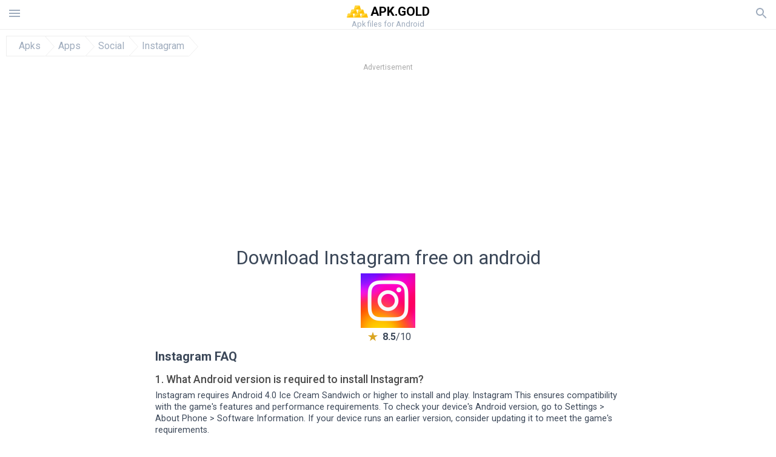

--- FILE ---
content_type: text/html; charset=UTF-8
request_url: https://apk.gold/download?file_id=11581/instagram
body_size: 53738
content:
<!doctype html><html lang="en"> <head> <meta charset="utf-8"> <meta name="viewport" content="width=device-width,minimum-scale=1,initial-scale=1"> <title>Download apk file Instagram 7.8.0 for android - apk.gold</title> <meta name="keywords" content=""> <meta name="description" content=""> <link rel="dns-prefetch" href="//google-analytics.com/"> <link rel="dns-prefetch" href="//code.jquery.com/"> <link rel="dns-prefetch" href="//img.apk.gold"> <link rel="dns-prefetch" href="//adservice.google.com"> <link rel="dns-prefetch" href="//cm.g.doubleclick.net"> <link rel="dns-prefetch" href="//fonts.googleapis.com"> <link rel="dns-prefetch" href="//fonts.gstatic.com"> <link rel="dns-prefetch" href="//googleads.g.doubleclick.net"> <link rel="dns-prefetch" href="//pagead2.googlesyndication.com"> <link rel="dns-prefetch" href="//tpc.googlesyndication.com"> <link rel="dns-prefetch" href="//www.google.com"> <script type="application/ld+json"> { "@context": "http://schema.org", "@type": "WebPage", "breadcrumb": { "@type": "BreadcrumbList", "itemListElement": [ { "@type": "ListItem", "position": 1, "item": { "@id": "https://apk.gold", "name": "Apks" }
},{ "@type": "ListItem", "position": 2, "item": { "@id": "https://apps.apk.gold", "name": "Apps" }
},{ "@type": "ListItem", "position": 3, "item": { "@id": "https://social.apk.gold", "name": "Social" }
},{ "@type": "ListItem", "position": 4, "item": { "@id": "https://instagram.apk.gold", "name": "Instagram" }
} ] }, "url": "https://apk.gold", "potentialAction": { "@type": "SearchAction", "target": "//apk.gold/search/{search_term_string}", "query-input": "required name=search_term_string" }
}</script> <link href='https://fonts.googleapis.com/css?family=Roboto:400,300,500,700' rel='stylesheet' type='text/css'> <link href="https://apk.gold/download?file_id=11581/instagram" rel="canonical"><link href="https://apk.gold/download?file_id=11581/instagram" hreflang="x-default" rel="alternate"><link href="https://apkgold.es/download?file_id=11581/instagram" hreflang="es" rel="alternate"><link href="https://apkgold.com.ua/download?file_id=11581/instagram" hreflang="uk" rel="alternate"><link href="https://apkgold.ae/download?file_id=11581/instagram" hreflang="ar" rel="alternate"><link href="https://apkgold.id/download?file_id=11581/instagram" hreflang="id" rel="alternate"><link href="https://apkgold-vn.com/download?file_id=11581/instagram" hreflang="vi" rel="alternate"><link href="https://apkgold.in/download?file_id=11581/instagram" hreflang="en-IN" rel="alternate"><link href="https://apkgold.kr/download?file_id=11581/instagram" hreflang="ko" rel="alternate"> <style>html,body,div,span,iframe,h1,h2,h3,h4,h5,h6,p,blockquote,pre,a,abbr,del,dfn,em,img,ins,small,strike,strong,sub,sup,b,u,i,center,dl,dt,dd,ol,ul,li,form,input,label,table,caption,tbody,tfoot,thead,tr,th,td,article,aside,figure,figcaption,footer,header,menu,nav{margin:0;padding:0;border:0;font-size:100%;font-family:Roboto,"Helvetica Neue",Helvetica,Arial,sans-serif;vertical-align:baseline;font-weight:normal;text-decoration:none}article,aside,details,figcaption,figure,footer,header,hgroup,menu,nav,section{display:block}body{line-height:1;font-family:Roboto,Helvetica,Arial,sans-serif;color:#3c4859}ol,ul{list-style:none}blockquote,q{quotes:none}blockquote:before,blockquote:after,q:before,q:after{content:'';content:none}table{border-collapse:collapse;border-spacing:0}:focus{outline:0}.heads_wrap{display:table;height:48px;width:100%;border-bottom:1px solid #eee}.menu_icon,.search_menu_icon{height:24px;width:24px}.menu-par{height:30px;width:30px;float:right}.menu_but,.logo_but,.search_but,.search_txt_wrap,.search_sbm{display:table-cell;text-align:center;vertical-align:middle}.logo_but a{width:160px;height:35px;display:inline-block}.icon_logo{height:35px;width:35px}.logo_but span{font-size:1.3em;display:inline-block;height:35px;color:#000;font-weight:bold;vertical-align:top;margin-top:7px}.second_color{color:#91855b}.logo_but div{font-size:.8em;color:#9facbd;margin-top:-6px}.menu_but,.search_but,.search_sbm{height:48px;width:48px;cursor:pointer}.search_sbm{border-left:1px solid #eee;border-right:1px solid #eee}.search_off,.search_on{width:100%;display:table-row}.search_txt_wrap{text-align:left;padding-left:10px}.search_txt{width:100%;height:48px;border-radius:0;-webkit-appearance:none;border:0}.sugg_block{position:absolute;background-color:#fff;display:table;width:100%;z-index:1000;-webkit-box-shadow:0 5px 5px 0 rgba(50,50,50,.25);-moz-box-shadow:0 5px 5px 0 rgba(50,50,50,.25);box-shadow:0 5px 5px 0 rgba(50,50,50,.25)}.sugg_row{display:table-row}.sugg_row:hover{background-color:#eee}.sugg_img,.sugg_text,.sugg_right{display:table-cell;vertical-align:middle;border-bottom:1px solid #eee;height:48px}.sugg_text{width:100%;padding-left:10px;color:#3c3c3c;text-decoration:none}.sugg_text_preloader{height:10px;display:table-cell;width:100%;text-align:center}.sugg_right{width:48px}.sugg_img{padding-left:10px}.preloader_block{width:100%;display:table-cell;text-align:center;height:10px}.search_more{width:48px;height:36px;fill:#aaa}.sugg_row_more a{font-weight:bold;color:#aaa}.apps_list{text-align:center}.item{width:150px;height:243px;border:1px solid #eee;display:inline-block;padding:0;margin:4px;vertical-align:top}@media(min-width:768px){.item{margin:10px}}.app_icon{text-align:center;padding:15px}.app_name{font-size:.8em;font-weight:bold;display:table-cell;height:45px;width:150px;vertical-align:middle;padding-left:10px;padding-right:10px;background-color:#eee;color:#444;border-bottom:1px solid #eee;border-top:1px solid #eee}.app_link{text-decoration:none}.bottom_block{display:table-cell;text-align:left;vertical-align:bottom;font-size:.75em;color:#878787;height:45px;padding-left:10px;padding-right:10px;line-height:1.15em;vertical-align:middle}.version{white-space:nowrap;overflow:hidden;text-overflow:ellipsis;width:140px}.apps_list_row{display:inline-block;white-space:nowrap}.item_row{white-space:normal}.pagination{display:block;width:100%;text-align:center}.cur_page{color:#535353;font-weight:700;text-align:center;padding:20px}.pagination .pages{display:block;text-align:center}.pagination a{display:inline-block;padding:20px;border:1px solid #eee;vertical-align:middle;text-decoration:none;color:#878787;margin-left:5px;margin-right:5px}.pagination a:hover{background-color:#eee}.pagination svg{vertical-align:middle;fill:#878787}.footer{width:100%;text-align:center;display:block;padding-top:20px;padding-bottom:20px;border-top:1px solid #eee;margin-top:20px}.footer a{text-decoration:none;color:#9facbd;font-size:.75em}.small_header,.up_header{margin:10px;margin-left:0;font-weight:bold;border-top:1px solid #eee;padding:10px;padding-top:15px;padding-left:10px;font-size:1.15em;text-overflow:ellipsis;overflow:hidden}.up_header{border:0}.light_header{margin:10px;margin-left:15px;font-weight:bold;font-size:.9em}.descr_more{display:block;width:100%;height:45px;background-image:url("[data-uri]");background-color:#eee;background-repeat:no-repeat;background-position-x:center;display:block;top:150px;left:0;position:relative;cursor:pointer;margin-top:-45px}.descr_toggle{display:inline-block;overflow:hidden;max-height:150px}.descr_toggle:before{display:inline-block;overflow:hidden;background:-webkit-linear-gradient(#eee,#333);-webkit-background-clip:text;-webkit-text-fill-color:transparent}.disp_none,.hide{display:none}.al_c{text-align:center}.al_c:hover{background-color:#fff}.fil0,.fil1,.fil2,.fil3{fill:#9facbd}.icon{fill:#9facbd}.fil-gray{fill:#9facbd}.pushy{position:fixed;width:200px;height:100%;top:0;z-index:9999;background:#fff;overflow:auto;-webkit-overflow-scrolling:touch}.pushy a{display:block;color:#666;padding:15px 30px;text-decoration:none;padding:10px 10px 10px 20px;font-size:14px;line-height:20px}.pushy ul:first-child{margin-top:10px}.pushy.pushy-left{left:0}.pushy.pushy-right{right:0}.pushy-content{visibility:hidden}.pushy-left{-webkit-transform:translate3d(-200px,0,0);-ms-transform:translate3d(-200px,0,0);transform:translate3d(-200px,0,0)}.pushy-open-left #container,.pushy-open-left .push{-webkit-transform:translate3d(200px,0,0);-ms-transform:translate3d(200px,0,0);transform:translate3d(200px,0,0)}.pushy-right{-webkit-transform:translate3d(200px,0,0);-ms-transform:translate3d(200px,0,0);transform:translate3d(200px,0,0)}.pushy-open-right #container,.pushy-open-right .push{-webkit-transform:translate3d(-200px,0,0);-ms-transform:translate3d(-200px,0,0);transform:translate3d(-200px,0,0)}.pushy-open-left .pushy,.pushy-open-right .pushy{-webkit-transform:translate3d(0,0,0);-ms-transform:translate3d(0,0,0);transform:translate3d(0,0,0)}.pushy-open-left .pushy-content,.pushy-open-right .pushy-content{visibility:visible}#container,.pushy,.push{transition:transform .2s cubic-bezier(0.16,.68,.43,.99)}.pushy-content{transition:visibility .2s cubic-bezier(0.16,.68,.43,.99)}.site-overlay{display:none}.pushy-open-left .site-overlay,.pushy-open-right .site-overlay{display:block;position:fixed;top:0;right:0;bottom:0;left:0;z-index:9998;background-color:rgba(0,0,0,.5);-webkit-animation:fade 500ms;animation:fade 500ms}@keyframes fade{0%{opacity:0}100%{opacity:1}}@-webkit-keyframes fade{0%{opacity:0}100%{opacity:1}}.pushy-submenu{border-bottom:1px solid #eee}.pushy-submenu ul{padding-left:15px;transition:max-height .2s ease-in-out,visibility .2s ease-in-out}.pushy-submenu ul .pushy-link{transition:opacity .2s ease-in-out}.pushy-link{border-bottom:1px solid #ccc}.pushy-link svg{float:right}.pushy-submenu button{width:100%;color:#666;padding:15px 30px;text-align:left;background:transparent;border:0;font-size:1em}.pushy-submenu>a,.pushy-submenu>button{position:relative;padding-left:17px;font-size:1.1em}}.pushy-submenu>a::after,.pushy-submenu>button::after{content:'';display:block;height:24px;width:24px;position:absolute;top:50%;right:15px;background:url("[data-uri]") no-repeat;-webkit-transform:translateY(-50%);-ms-transform:translateY(-50%);transform:translateY(-50%);transition:transform .2s}.pushy-submenu-closed ul{max-height:0;overflow:hidden;visibility:hidden}.pushy-submenu-closed .pushy-link{opacity:0}.pushy-submenu-open ul{max-height:1000px;visibility:visible}.pushy-submenu-open .pushy-link{opacity:1}.pushy-submenu-open a::after,.pushy-submenu-open button::after{-webkit-transform:translateY(-50%) rotate(90deg);-ms-transform:translateY(-50%) rotate(90deg);transform:translateY(-50%) rotate(90deg)}.frame{height:250px;line-height:250px;overflow:hidden}.frame ul{list-style:none;margin:0;padding:0;height:100%;font-size:50px}.frame img{vertical-align:middle}.fancy_link{width:227px;height:250px;display:block}.frame ul li{float:left;width:227px;height:100%;margin:0 1px 0 0;padding:0;background:#eee;color:#ddd;text-align:center;cursor:pointer}.frame ul li.active{color:#fff;background:#eef}.scrollbar{margin:1em 0 1em 0;height:45px;background:#eee;line-height:0;cursor:pointer}.scrollbar .handle{width:100px;height:100%;cursor:pointer;background-image:url("[data-uri]");background-color:#ccc;background-repeat:no-repeat;background-position-x:center}.scrollbar .handle .mousearea{position:absolute;top:-9px;left:0;width:100%;height:20px}.breadcrumbs{margin:10px;display:table}.breadcrumbs li{position:relative;border:1px solid #eee;border-right:0;float:left;padding:.5em;padding-left:1.25em}.breadcrumbs a{display:inline-block;white-space:nowrap;text-decoration:none;color:#9facbd;background:#fff;line-height:1em}.breadcrumbs a:before,.breadcrumbs a:after{content:"";width:0;height:0;position:absolute;top:0;z-index:200}.breadcrumbs a:hover{color:#3c3c3c}.breadcrumbs a:before{border-left:15px solid #eee;border-bottom:16px solid transparent;border-top:17px solid transparent;right:-15px}.breadcrumbs a:after{border-left:15px solid #fff;border-bottom:16px solid transparent;border-top:17px solid transparent;right:-14px}.full{margin:10px}.full_header{width:100%;text-align:center}.full_header h1{font-size:2em}.full_header h1 span{font-weight:bold;max-width:100%;display:inline-block;text-overflow:ellipsis;overflow:hidden;text-transform:uppercase}.full_header_text{font-size:1em}.full_header_text a{color:#9facbd;text-decoration:none}.header_icon{margin:10px}.header_rating{text-align:center}.header_rating svg,.header_rating div{vertical-align:middle;display:inline-block}.header_rating svg{height:1.5em;width:1.5em;fill:#daa520}.header_rating b{font-weight:bold}.dwn_up{width:100%}.dwn_up a,.dwn_up button{border:1px solid #0facf3;text-align:center;font-size:1.5em;color:#fff;text-decoration:none;display:inline-block;padding:5px 10px 5px 10px;background-color:#0facf3;border-radius:7px}.fileApks{background-color:#ffc107;display:inline;color:#fff;padding:2px;margin-top:14px;border-radius:5px}svg.obb_dwn_files{width:48px;height:48px;fill:#fff}a.obb_color_files{background-color:#bd9a58;color:#fff}a.obb_color_files:hover{background-color:#bd9a58 !important;color:#fff;border-bottom-right-radius:5px;border-bottom-left-radius:5px}.obb_cache{background-color:#bd9a58;border-radius:7px;padding-bottom:0;padding-top:5px;color:#fff}svg.obb_dwn{float:right}.obb_cache_size{font-size:.75em}.obb_space1{background-color:#fff;height:5px}.obb_space1 span{border-radius:0 0 7px 7px;height:10px;width:100%;background-color:#eee}.obb_space2{height:10px;background-color:#fff}.obb_wrap{background-color:#fff}.obb_cache a{background-color:unset;font-size:.95em;border:0}.dwn_up button{cursor:pointer}.dwn_up span{display:block;float:left;font-size:.5em}.dwn_up h2{font-size:2em}.dwn_up svg{float:right;height:32px;width:32px;fill:#fff}.st{font-size:.9em;margin-bottom:15px}.st a{color:#3c4859}.gr_color{background-color:#e2e6eb;border:1px solid #eee;padding:10px}.descr,.wn,.st{line-height:1.8em;text-overflow:ellipsis;overflow:hidden}.file_info{display:table}.file_info div{font-weight:bold;margin-bottom:5px;font-size:1.2em}.file_info li{display:inline-block;min-width:130px;height:37px;border:1px solid #eee;float:left;padding:10px;padding-left:5px;padding-right:5px;margin:10px;margin-left:0;margin-right:5px;font-size:.85em;word-wrap:anywhere}.mylink{color:#9facbd;max-width:280px;display:inline-block;text-overflow:ellipsis;overflow:hidden;white-space:nowrap}.files_list_li{border-top:1px solid #eee}.files_list_li:first-child{border:0}a.files_list{padding:5px;font-size:1em;color:#3c3c3c;width:100%;display:block;border-top:1px solid #eee;line-height:1.05em}a.files_list:hover{background-color:#eee}.files_left{display:table-cell;vertical-align:middle;width:48px;height:48px}.files_right{display:table-cell;vertical-align:middle;padding:10px;padding-top:0;padding-bottom:0}.files_name{font-weight:bold;font-size:1em;word-wrap:anywhere}.files_size{font-size:.75em}.files_version{color:#0facf3;font-size:.85em;font-weight:bold}.share_wrap svg{width:40px;height:40px}.share_wrap a{color:#3c3c3c;display:inline-block;padding:5px;width:62px;font-size:.9em;text-overflow:ellipsis;overflow:hidden}}.share_wrap a:hover{background:#eee}.share_wrap div{color:gray;font-size:.85em;font-weight:bold}.share svg{fill:#9facbd}.subscribe svg{fill:#9facbd}.qr svg{fill:#9facbd}.device_info{border:1px solid #eee}.device_info li{display:inline-block;background:#e2e6eb;width:110px;height:56px;font-size:.85em;vertical-align:top;padding:10px 10px 0 10px;margin:5px}.device_info b{font-weight:bold;display:block}li.dev_caption{width:100%;height:100px;background:#fff;display:table;font-size:1.25em}li.dev_caption div{display:table-cell;vertical-align:middle;text-align:left;width:50%}li.dev_caption div:first-child{text-align:right}.text_up{font-weight:bold;padding-bottom:10px;padding-right:10px;margin-top:10px}.text_up2{padding:10px 0;background:#eee;margin:10px 0}.box_a{display:inline-block;width:300px;height:250px padding-bottom:5px;min-width:300px;min-height:250px}@media(min-width:480px){.box_a{width:336px;height:280px}}.box_b{display:inline-block;width:100%;padding-bottom:5px}.box_a_up{color:#a7b3c3;font-size:9px;padding-top:5px;padding-bottom:3px}.download_text{padding-top:10px;padding-bottom:10px;width:100%}.download_text a{font-weight:bold;color:#0facf3;text-decoration:underline}.dwn_wrap{display:block;width:100%;text-align:center}.timer_wrap{width:100%;text-align:center;padding-top:20px;padding-bottom:20px}#timer{width:80px;display:inline-block}.pietimer{position:relative;font-size:200px;width:1em;height:1em}.pietimer>.percent{position:absolute;top:1.05em;left:0;width:3.33em;font-size:.3em;text-align:center;display:none}.pietimer>.slice{position:absolute;width:1em;height:1em;clip:rect(0px,1em,1em,0.5em)}.pietimer>.slice.gt50{clip:rect(auto,auto,auto,auto)}.pietimer>.slice>.pie{border:.1em solid silver;position:absolute;width:.8em;height:.8em;clip:rect(0em,0.5em,1em,0em);-moz-border-radius:.5em;-webkit-border-radius:.5em;border-radius:.5em}.pietimer>.slice>.pie.fill{-moz-transform:rotate(180deg) !important;-webkit-transform:rotate(180deg) !important;-o-transform:rotate(180deg) !important;transform:rotate(180deg) !important}.pietimer.fill>.percent{display:none}.pietimer.fill>.slice>.pie{border:transparent;background-color:silver;width:1em;height:1em}.box_perms{list-style-type:disc;padding:30px}.dwn_select{height:48px;width:48px}.rotate_180{-webkit-transform:rotate(180deg);-moz-transform:rotate(180deg);-o-transform:rotate(180deg);-ms-transform:rotate(180deg);transform:rotate(180deg)}.vars_list{cursor:pointer;line-height:1.15em}.vars_list ul{margin-left:10px}li.vars_list{line-height:1.05em}.files_size b{font-weight:bold}.additional_file_info{padding-bottom:12px}.f_ifo{font-size:.75em}.f_ifo b{font-weight:bold}.dwn_btn_wrap{display:inline-block;background:#eee;border-radius:7px;margin-bottom:12px}.no_margin{margin:0}.s_padding{padding:5px}.ups{color:#878787;margin:10px;margin-left:0;border-top:1px solid #eee;padding:10px;padding-top:15px;padding-left:10px}ul.tabs{margin:0;padding:0;list-style:none;border-bottom:1px solid #eee}ul.tabs li{border:1px solid #eee;border-bottom:2px solid #eee;background:#eee;display:inline-block;padding:10px 15px;cursor:pointer}ul.tabs li.current{background:#fff;border-bottom:2px solid #46bff5;font-weight:bold}.tab-content{display:none;padding:5px}.tab-content.current{display:inherit}.tag_lb,.show_more_tags{border:1px solid #46bff5;border-radius:3px;background:#fff;color:#525857;-webkit-transition:all .2s ease-in-out;transition:all .2s ease-in-out;margin:5px;display:inline-block;padding:0 10px;height:32px;vertical-align:baseline;text-align:center;line-height:28px}.tag_lb:hover{background:#46bff5;color:#fff}.tags_wrap{display:block;margin-left:5px;border:1px solid #eee;border-top:0}.tags_li{display:inline;list-style:none}.show_more_tags{background:#46bff5;border:1px solid #46bff5;color:#fff;padding:0 5px;margin:0}.show_more_tags:hover{background:#fff;color:#46bff5}.dwnInstall{padding-top:1rem;padding-bottom:1rem;border-bottom:1px solid #eee}.dwn_params_wrap{text-align:center;display:block;border-top:0 solid black;margin-top:15px;padding:10px}.dwn_params{text-align:left;display:inline-block;line-height:35px;max-width:100%}.dwn_params b{font-weight:bold}.dwn_params_wrap h1{font-weight:bold;font-size:1.2em;padding:15px}.dwn_params li{display:block;text-overflow:ellipsis;overflow:hidden;white-space:nowrap}.telegram_wrap p{margin-bottom:10px}.telegram_chat{background-color:#32afed;width:50px;display:inline-block;height:50px}.telegram_icon{width:48px;height:48px;fill:#fff}.t_small{width:18px;height:18px}.t_col{color:#32afed;font-weight:bold;font-size:1.2em}.join_telegram{margin-bottom:10px}.adslot_ATF{width:320px;height:50px;margin:0 auto}@media(min-device-width:468px){.adslot_ATF{width:468px;height:60px;margin:0 auto}}@media(min-device-width:728px){.adslot_ATF{width:728px;height:90px;margin:0 auto}}@media(min-device-width:970px){.adslot_ATF{width:970px;height:90px;margin:0 auto}}.adslot_S1,.adslot_S2,.adslot_BTF_M{display:inline-block;width:336px;height:280px;margin:0 auto}@media(min-device-width:970px){.adslot_S1{width:970px;height:250px}.adslot_S2{width:970px;height:90px}.adslot_BTF_M{display:none}}.adslot_ATF_test{display:inline-block;width:300px;height:250px}.adslot_S1_test,.adslot_S2_test,.adslot_BTF_M_test{display:inline-block;width:336px;height:280px}@media(min-device-width:970px){.adslot_ATF_test{width:728px;height:90px}.adslot_S1_test{width:970px;height:250px}.adslot_S2_test{width:970px;height:90px}.adslot_BTF_M_test{display:none}}.adslot_ATF_DWN{display:inline-block;width:300px;height:250px}.adslot_BTF_M_DWN,.adslot_S1_DWN,.adslot_S2_DWN,.adslot_S3_DWN{display:inline-block;width:336px;height:280px}@media(min-device-width:970px){.adslot_ATF_DWN{width:728px;height:90px}.adslot_S1_DWN{width:970px;height:250px}.adslot_S2_DWN,.adslot_S3_DWN{width:970px;height:90px}.adslot_BTF_M_DWN{display:none}}.adx_center{text-align:center;min-height:280px;display:flex;align-items:center;justify-content:center}@media(max-height:320px) and (max-width:600px){.adx_center{min-height:50px}}.file_title b{font-weight:bold;color:green}.file_title i{font-weight:bold;color:red}.file_title span{display:block;margin:10px 0}.dwnBtnWrap{text-align:center;margin:20px 0}.dwnBtnWrap h3{font-weight:bold}.js-rating{width:100%;display:block;text-align:center}.sprite{display:inline-block}.sprite svg{width:100px;height:100px;opacity:.3}.sprite svg:hover{cursor:pointer;opacity:1}.sprite-fa-thumbs-up-grey{fill:green}.sprite-fa-thumbs-down-grey{fill:red}html[dir="rtl"] .sly{direction:ltr}html[dir="rtl"] .sly2{direction:ltr}html[dir="rtl"] .sly3{direction:ltr}html[dir="rtl"] .sly4{direction:ltr}html[dir="rtl"] .scrollbar{direction:ltr}html[dir="rtl"] .adx_center{direction:ltr}.apks_file{background:#daa520;color:white;font-weight:bold;display:inline-block;padding:3px;border:1px;border-radius:4px;position:relative;left:25px;top:11px;user-select:none}.apks_file_wrap{width:100%;text-align:right;background:#fff}#tableFileInfo table tbody{box-sizing:inherit;display:table}@media screen and (min-width:480px){#tableFileInfo table tbody{display:flex;flex-wrap:wrap}}@media screen and (min-width:768px){.oldFilesBlock{width:768px}}#tableFileInfo table tr{flex:0 0 auto;width:50%;padding:.25rem;border-bottom:1px solid #eee;box-sizing:inherit}#tableFileInfo table th{display:block;text-align:start;font-weight:300;font-size:smaller}#tableFileInfo table td{display:block;padding:0;padding-left:0;line-height:1.375;overflow-x:auto;font-size:80%;text-align:start;padding-left:24px}.t_svg{fill:#69696b;height:1rem;width:1rem;position:relative;margin-right:.25rem}.header2r{font-size:1.25rem;text-align:left;padding-bottom:.5rem;font-weight:bold}.tableWrap{max-width:768px;display:inline-block;margin-left:.5rem;margin-right:.5rem}.ellipsis{text-overflow:ellipsis;white-space:nowrap;overflow:hidden;display:block;max-width:100%}.oldFilesBlock{text-align:left;display:block;margin-left:.5rem;margin-right:.5rem}.dwn_faq{counter-reset:section;text-align:left}.dwn_faq h4{font-weight:500;font-size:1.1rem;color:#4b4b4b;margin:12px 0 8px;margin-top:12px;counter-increment:item}.dwn_faq h4::before{content:counter(item) ". "}.dwn_faq .textBlock{margin:8px 0;font-size:.9rem;line-height:1.375}.top1{margin-top:1rem}.textleft{text-align:left}.w100{width:100%}.mt-1r{margin-top:1rem}.adv_text{text-align:center;color:#aaa;font-size:12px;margin-bottom:1em;margin-top:1em}.splitFileList li{margin-left:2px;color:#78828e}.splitFileList{list-style-type:none}.splitFileList li::before{content:"∟";margin-right:1px}.attentionText{margin-top:1rem;display:block;border:1px solid red;padding:1rem;font-size:.9rem;font-weight:bold;background:#ffdbdb;border-radius:7px}.attentionTextCache{margin-top:1rem;display:block;padding:1rem;font-size:1rem;font-weight:bold;border-radius:7px;line-height:1.5rem}.clearfix::after{content:"";display:block;clear:left}.fancybox-enabled{overflow:hidden}.fancybox-enabled body{overflow:visible;height:100%}.fancybox-is-hidden{position:absolute;top:-9999px;left:-9999px;visibility:hidden}.fancybox-container{position:fixed;top:0;left:0;width:100%;height:100%;z-index:99993;-webkit-tap-highlight-color:transparent;-webkit-backface-visibility:hidden;backface-visibility:hidden;-webkit-transform:translateZ(0);transform:translateZ(0)}.fancybox-container~.fancybox-container{z-index:99992}.fancybox-outer,.fancybox-inner,.fancybox-bg,.fancybox-stage{position:absolute;top:0;right:0;bottom:0;left:0}.fancybox-outer{overflow-y:auto;-webkit-overflow-scrolling:touch}.fancybox-bg{background:#1e1e1e;opacity:0;transition-duration:inherit;transition-property:opacity;transition-timing-function:cubic-bezier(0.47,0,.74,.71)}.fancybox-is-open .fancybox-bg{opacity:.87;transition-timing-function:cubic-bezier(0.22,.61,.36,1)}.fancybox-infobar,.fancybox-toolbar,.fancybox-caption-wrap{position:absolute;direction:ltr;z-index:99997;opacity:0;visibility:hidden;transition:opacity .25s,visibility 0s linear .25s;box-sizing:border-box}.fancybox-show-infobar .fancybox-infobar,.fancybox-show-toolbar .fancybox-toolbar,.fancybox-show-caption .fancybox-caption-wrap{opacity:1;visibility:visible;transition:opacity .25s,visibility 0s}.fancybox-infobar{top:0;left:50%;margin-left:-79px}.fancybox-infobar__body{display:inline-block;width:70px;line-height:44px;font-size:13px;font-family:"Helvetica Neue",Helvetica,Arial,sans-serif;text-align:center;color:#ddd;background-color:rgba(30,30,30,.7);pointer-events:none;-webkit-user-select:none;-moz-user-select:none;-ms-user-select:none;user-select:none;-webkit-touch-callout:none;-webkit-tap-highlight-color:transparent;-webkit-font-smoothing:subpixel-antialiased}.fancybox-toolbar{top:0;right:0}.fancybox-stage{overflow:hidden;direction:ltr;z-index:99994;-webkit-transform:translate3d(0,0,0)}.fancybox-slide{position:absolute;top:0;left:0;width:100%;height:100%;margin:0;padding:0;overflow:auto;outline:0;white-space:normal;box-sizing:border-box;text-align:center;z-index:99994;-webkit-overflow-scrolling:touch;display:none;-webkit-backface-visibility:hidden;backface-visibility:hidden;transition-property:opacity,-webkit-transform;transition-property:transform,opacity;transition-property:transform,opacity,-webkit-transform;-webkit-transform-style:preserve-3d;transform-style:preserve-3d}.fancybox-slide::before{content:'';display:inline-block;vertical-align:middle;height:100%;width:0}.fancybox-is-sliding .fancybox-slide,.fancybox-slide--previous,.fancybox-slide--current,.fancybox-slide--next{display:block}.fancybox-slide--image{overflow:visible}.fancybox-slide--image::before{display:none}.fancybox-slide--video .fancybox-content,.fancybox-slide--video iframe{background:#000}.fancybox-slide--map .fancybox-content,.fancybox-slide--map iframe{background:#e5e3df}.fancybox-slide--next{z-index:99995}.fancybox-slide>*{display:inline-block;position:relative;padding:24px;margin:44px 0 44px;border-width:0;vertical-align:middle;text-align:left;background-color:#fff;overflow:auto;box-sizing:border-box}.fancybox-slide .fancybox-image-wrap{position:absolute;top:0;left:0;margin:0;padding:0;border:0;z-index:99995;background:transparent;cursor:default;overflow:visible;-webkit-transform-origin:top left;-ms-transform-origin:top left;transform-origin:top left;background-size:100% 100%;background-repeat:no-repeat;-webkit-backface-visibility:hidden;backface-visibility:hidden}.fancybox-can-zoomOut .fancybox-image-wrap{cursor:-webkit-zoom-out;cursor:zoom-out}.fancybox-can-zoomIn .fancybox-image-wrap{cursor:-webkit-zoom-in;cursor:zoom-in}.fancybox-can-drag .fancybox-image-wrap{cursor:-webkit-grab;cursor:grab}.fancybox-is-dragging .fancybox-image-wrap{cursor:-webkit-grabbing;cursor:grabbing}.fancybox-image,.fancybox-spaceball{position:absolute;top:0;left:0;width:100%;height:100%;margin:0;padding:0;border:0;max-width:none;max-height:none}.fancybox-spaceball{z-index:1}.fancybox-slide--iframe .fancybox-content{padding:0;width:80%;height:80%;max-width:calc(100% - 100px);max-height:calc(100% - 88px);overflow:visible;background:#fff}.fancybox-iframe{display:block;margin:0;padding:0;border:0;width:100%;height:100%;background:#fff}.fancybox-error{margin:0;padding:40px;width:100%;max-width:380px;background:#fff;cursor:default}.fancybox-error p{margin:0;padding:0;color:#444;font:16px/20px "Helvetica Neue",Helvetica,Arial,sans-serif}.fancybox-close-small{position:absolute;top:0;right:0;width:44px;height:44px;padding:0;margin:0;border:0;border-radius:0;outline:0;background:transparent;z-index:10;cursor:pointer}.fancybox-close-small:after{content:'×';position:absolute;top:5px;right:5px;width:30px;height:30px;font:20px/30px Arial,"Helvetica Neue",Helvetica,sans-serif;color:#888;font-weight:300;text-align:center;border-radius:50%;border-width:0;background:#fff;transition:background .25s;box-sizing:border-box;z-index:2}.fancybox-close-small:focus:after{outline:1px dotted #888}.fancybox-close-small:hover:after{color:#555;background:#eee}.fancybox-slide--iframe .fancybox-close-small{top:0;right:-44px}.fancybox-slide--iframe .fancybox-close-small:after{background:transparent;font-size:35px;color:#aaa}.fancybox-slide--iframe .fancybox-close-small:hover:after{color:#fff}.fancybox-caption-wrap{bottom:0;left:0;right:0;padding:60px 30px 0 30px;background:linear-gradient(to bottom,transparent 0,rgba(0,0,0,.1) 20%,rgba(0,0,0,.2) 40%,rgba(0,0,0,.6) 80%,rgba(0,0,0,.8) 100%);pointer-events:none}.fancybox-caption{padding:30px 0;border-top:1px solid rgba(255,255,255,.4);font-size:14px;font-family:"Helvetica Neue",Helvetica,Arial,sans-serif;color:#fff;line-height:20px;-webkit-text-size-adjust:none}.fancybox-caption a,.fancybox-caption button,.fancybox-caption select{pointer-events:all}.fancybox-caption a{color:#fff;text-decoration:underline}.fancybox-button{display:inline-block;position:relative;margin:0;padding:0;border:0;width:44px;height:44px;line-height:44px;text-align:center;background:transparent;color:#ddd;border-radius:0;cursor:pointer;vertical-align:top;outline:0}.fancybox-button[disabled]{cursor:default;pointer-events:none}.fancybox-infobar__body,.fancybox-button{background:rgba(30,30,30,.6)}.fancybox-button:hover:not([disabled]){color:#fff;background:rgba(0,0,0,.8)}.fancybox-button::before,.fancybox-button::after{content:'';pointer-events:none;position:absolute;background-color:currentColor;color:currentColor;opacity:.9;box-sizing:border-box;display:inline-block}.fancybox-button[disabled]::before,.fancybox-button[disabled]::after{opacity:.3}.fancybox-button--left::after,.fancybox-button--right::after{top:18px;width:6px;height:6px;background:transparent;border-top:solid 2px currentColor;border-right:solid 2px currentColor}.fancybox-button--left::after{left:20px;-webkit-transform:rotate(-135deg);-ms-transform:rotate(-135deg);transform:rotate(-135deg)}.fancybox-button--right::after{right:20px;-webkit-transform:rotate(45deg);-ms-transform:rotate(45deg);transform:rotate(45deg)}.fancybox-button--left{border-bottom-left-radius:5px}.fancybox-button--right{border-bottom-right-radius:5px}.fancybox-button--close::before,.fancybox-button--close::after{content:'';display:inline-block;position:absolute;height:2px;width:16px;top:calc(50% - 1px);left:calc(50% - 8px)}.fancybox-button--close::before{-webkit-transform:rotate(45deg);-ms-transform:rotate(45deg);transform:rotate(45deg)}.fancybox-button--close::after{-webkit-transform:rotate(-45deg);-ms-transform:rotate(-45deg);transform:rotate(-45deg)}.fancybox-arrow{position:absolute;top:50%;margin:-50px 0 0 0;height:100px;width:54px;padding:0;border:0;outline:0;background:none;cursor:pointer;z-index:99995;opacity:0;-webkit-user-select:none;-moz-user-select:none;-ms-user-select:none;user-select:none;transition:opacity .25s}.fancybox-arrow::after{content:'';position:absolute;top:28px;width:44px;height:44px;background-color:rgba(30,30,30,.8);background-image:url([data-uri]);background-repeat:no-repeat;background-position:center center;background-size:24px 24px}.fancybox-arrow--right{right:0}.fancybox-arrow--left{left:0;-webkit-transform:scaleX(-1);-ms-transform:scaleX(-1);transform:scaleX(-1)}.fancybox-arrow--right::after,.fancybox-arrow--left::after{left:0}.fancybox-show-nav .fancybox-arrow{opacity:.6}.fancybox-show-nav .fancybox-arrow[disabled]{opacity:.3}.fancybox-loading{border:6px solid rgba(100,100,100,.4);border-top:6px solid rgba(255,255,255,.6);border-radius:100%;height:50px;width:50px;-webkit-animation:fancybox-rotate .8s infinite linear;animation:fancybox-rotate .8s infinite linear;background:transparent;position:absolute;top:50%;left:50%;margin-top:-25px;margin-left:-25px;z-index:99999}@-webkit-keyframes fancybox-rotate{from{-webkit-transform:rotate(0deg);transform:rotate(0deg)}to{-webkit-transform:rotate(359deg);transform:rotate(359deg)}}@keyframes fancybox-rotate{from{-webkit-transform:rotate(0deg);transform:rotate(0deg)}to{-webkit-transform:rotate(359deg);transform:rotate(359deg)}}.fancybox-animated{transition-timing-function:cubic-bezier(0,0,.25,1)}.fancybox-fx-slide.fancybox-slide--previous{-webkit-transform:translate3d(-100%,0,0);transform:translate3d(-100%,0,0);opacity:0}.fancybox-fx-slide.fancybox-slide--next{-webkit-transform:translate3d(100%,0,0);transform:translate3d(100%,0,0);opacity:0}.fancybox-fx-slide.fancybox-slide--current{-webkit-transform:translate3d(0,0,0);transform:translate3d(0,0,0);opacity:1}.fancybox-fx-fade.fancybox-slide--previous,.fancybox-fx-fade.fancybox-slide--next{opacity:0;transition-timing-function:cubic-bezier(0.19,1,.22,1)}.fancybox-fx-fade.fancybox-slide--current{opacity:1}.fancybox-fx-zoom-in-out.fancybox-slide--previous{-webkit-transform:scale3d(1.5,1.5,1.5);transform:scale3d(1.5,1.5,1.5);opacity:0}.fancybox-fx-zoom-in-out.fancybox-slide--next{-webkit-transform:scale3d(0.5,.5,.5);transform:scale3d(0.5,.5,.5);opacity:0}.fancybox-fx-zoom-in-out.fancybox-slide--current{-webkit-transform:scale3d(1,1,1);transform:scale3d(1,1,1);opacity:1}.fancybox-fx-rotate.fancybox-slide--previous{-webkit-transform:rotate(-360deg);-ms-transform:rotate(-360deg);transform:rotate(-360deg);opacity:0}.fancybox-fx-rotate.fancybox-slide--next{-webkit-transform:rotate(360deg);-ms-transform:rotate(360deg);transform:rotate(360deg);opacity:0}.fancybox-fx-rotate.fancybox-slide--current{-webkit-transform:rotate(0deg);-ms-transform:rotate(0deg);transform:rotate(0deg);opacity:1}.fancybox-fx-circular.fancybox-slide--previous{-webkit-transform:scale3d(0,0,0) translate3d(-100%,0,0);transform:scale3d(0,0,0) translate3d(-100%,0,0);opacity:0}.fancybox-fx-circular.fancybox-slide--next{-webkit-transform:scale3d(0,0,0) translate3d(100%,0,0);transform:scale3d(0,0,0) translate3d(100%,0,0);opacity:0}.fancybox-fx-circular.fancybox-slide--current{-webkit-transform:scale3d(1,1,1) translate3d(0,0,0);transform:scale3d(1,1,1) translate3d(0,0,0);opacity:1}.fancybox-fx-tube.fancybox-slide--previous{-webkit-transform:translate3d(-100%,0,0) scale(0.1) skew(-10deg);transform:translate3d(-100%,0,0) scale(0.1) skew(-10deg)}.fancybox-fx-tube.fancybox-slide--next{-webkit-transform:translate3d(100%,0,0) scale(0.1) skew(10deg);transform:translate3d(100%,0,0) scale(0.1) skew(10deg)}.fancybox-fx-tube.fancybox-slide--current{-webkit-transform:translate3d(0,0,0) scale(1);transform:translate3d(0,0,0) scale(1)}@media all and (max-width:800px){.fancybox-infobar{left:0;margin-left:0}.fancybox-button--left,.fancybox-button--right{display:none !important}.fancybox-caption{padding:20px 0;margin:0}}.fancybox-button--fullscreen::before{width:15px;height:11px;left:calc(50% - 7px);top:calc(50% - 6px);border:2px solid;background:none}.fancybox-button--play::before,.fancybox-button--pause::before{top:calc(50% - 6px);left:calc(50% - 4px);background:transparent}.fancybox-button--play::before{width:0;height:0;border-top:6px inset transparent;border-bottom:6px inset transparent;border-left:10px solid;border-radius:1px}.fancybox-button--pause::before{width:7px;height:11px;border-style:solid;border-width:0 2px 0 2px}.fancybox-thumbs{display:none}.fancybox-button--thumbs{display:none}@media all and (min-width:800px){.fancybox-button--thumbs{display:inline-block}.fancybox-button--thumbs span{font-size:23px}.fancybox-button--thumbs::before{width:3px;height:3px;top:calc(50% - 2px);left:calc(50% - 2px);box-shadow:0 -4px 0,-4px -4px 0,4px -4px 0,0 0 0 32px inset,-4px 0 0,4px 0 0,0 4px 0,-4px 4px 0,4px 4px 0}.fancybox-thumbs{position:absolute;top:0;right:0;bottom:0;left:auto;width:220px;margin:0;padding:5px 5px 0 0;background:#fff;word-break:normal;-webkit-tap-highlight-color:transparent;-webkit-overflow-scrolling:touch;-ms-overflow-style:-ms-autohiding-scrollbar;box-sizing:border-box;z-index:99995}.fancybox-show-thumbs .fancybox-thumbs{display:block}.fancybox-show-thumbs .fancybox-inner{right:220px}.fancybox-thumbs>ul{list-style:none;position:absolute;position:relative;width:100%;height:100%;margin:0;padding:0;overflow-x:hidden;overflow-y:auto;font-size:0}.fancybox-thumbs>ul>li{float:left;overflow:hidden;max-width:50%;padding:0;margin:0;width:105px;height:75px;position:relative;cursor:pointer;outline:0;border:5px solid transparent;border-top-width:0;border-right-width:0;-webkit-tap-highlight-color:transparent;-webkit-backface-visibility:hidden;backface-visibility:hidden;box-sizing:border-box}li.fancybox-thumbs-loading{background:rgba(0,0,0,.1)}.fancybox-thumbs>ul>li>img{position:absolute;top:0;left:0;min-width:100%;min-height:100%;max-width:none;max-height:none;-webkit-touch-callout:none;-webkit-user-select:none;-moz-user-select:none;-ms-user-select:none;user-select:none}.fancybox-thumbs>ul>li:before{content:'';position:absolute;top:0;right:0;bottom:0;left:0;border-radius:2px;border:4px solid #4ea7f9;z-index:99991;opacity:0;transition:all .2s cubic-bezier(0.25,.46,.45,.94)}.fancybox-thumbs>ul>li.fancybox-thumbs-active:before{opacity:1}}</style> <link rel="apple-touch-icon" sizes="180x180" href="/i/apkgold/180.png"><link rel="icon" type="image/png" href="/i/apkgold/32.png" sizes="32x32"><link rel="icon" type="image/png" href="/i/apkgold/16.png" sizes="16x16"><link rel="mask-icon" href="/i/apkgold/favicon.png" color="#000"><meta name="theme-color" content="#000"><meta name="apple-mobile-web-app-capable" content="yes"> <svg class="hide" xmlns="http://www.w3.org/2000/svg"><symbol id="logo" x="0px" y="0px" viewBox="0 0 48 48" enable-background="new 0 0 48 48" xml:space="preserve"><path fill="#FFC107" d="M8,28l2.5-8.3c0.1-0.4,0.5-0.7,0.9-0.7h9.2c0.4,0,0.8,0.3,0.9,0.7L24,28H8z M40,28l-2.5-8.3 C37.3,19.3,37,19,36.6,19h-9.2c-0.4,0-0.8,0.3-0.9,0.7L24,28H40z M32,19l-2.5-8.3C29.3,10.3,29,10,28.6,10h-9.2 c-0.4,0-0.8,0.3-0.9,0.7L16,19H32z M16,37l-2.5-8.3C13.3,28.3,13,28,12.6,28H3.4c-0.4,0-0.8,0.3-0.9,0.7L0,37H16z M32,37l-2.5-8.3 C29.3,28.3,29,28,28.6,28h-9.2c-0.4,0-0.8,0.3-0.9,0.7L16,37H32z M48,37l-2.5-8.3C45.3,28.3,45,28,44.6,28h-9.2 c-0.4,0-0.8,0.3-0.9,0.7L32,37H48z"/><path fill="#FFD740" d="M37.3,19.4L24,28l2.5-8.3c0.1-0.4,0.5-0.7,0.9-0.7h9.2C36.9,19,37.1,19.1,37.3,19.4z M20.6,19h-9.2 c-0.4,0-0.8,0.3-0.9,0.7L8,28l13.3-8.6C21.1,19.1,20.9,19,20.6,19z M28.6,28h-9.2c-0.4,0-0.8,0.3-0.9,0.7L16,37l13.3-8.6 C29.1,28.1,28.9,28,28.6,28z M44.6,28h-9.2c-0.4,0-0.8,0.3-0.9,0.7L32,37l13.3-8.6C45.1,28.1,44.9,28,44.6,28z M12.6,28H3.4 c-0.4,0-0.8,0.3-0.9,0.7L0,37l13.3-8.6C13.1,28.1,12.9,28,12.6,28z M28.6,10h-9.2c-0.4,0-0.8,0.3-0.9,0.7L16,19l13.3-8.6 C29.1,10.1,28.9,10,28.6,10z"/></symbol> <symbol id="search" viewBox="0 0 24 24"> <path d="M15.5 14h-.79l-.28-.27C15.41 12.59 16 11.11 16 9.5 16 5.91 13.09 3 9.5 3S3 5.91 3 9.5 5.91 16 9.5 16c1.61 0 3.09-.59 4.23-1.57l.27.28v.79l5 4.99L20.49 19l-4.99-5zm-6 0C7.01 14 5 11.99 5 9.5S7.01 5 9.5 5 14 7.01 14 9.5 11.99 14 9.5 14z"/> <path d="M0 0h24v24H0z" fill="none"/> </symbol> <symbol id="menu" viewBox="0 0 24 24"> <path d="M0 0h24v24H0z" fill="none"/> <path d="M3 18h18v-2H3v2zm0-5h18v-2H3v2zm0-7v2h18V6H3z"/> </symbol> <symbol id="enter" viewBox="0 0 24 24"> <path d="M0 0h24v24H0V0z" fill="none"/> <path d="M11 9l1.42 1.42L8.83 14H18V4h2v12H8.83l3.59 3.58L11 21l-6-6 6-6z"/> </symbol> <symbol id="clear" viewBox="0 0 24 24"> <path d="M19 6.41L17.59 5 12 10.59 6.41 5 5 6.41 10.59 12 5 17.59 6.41 19 12 13.41 17.59 19 19 17.59 13.41 12z"/> <path d="M0 0h24v24H0z" fill="none"/> </symbol> <symbol id="right" viewBox="0 0 24 24"> <path d="M8.59 16.34l4.58-4.59-4.58-4.59L10 5.75l6 6-6 6z"/> <path d="M0-.25h24v24H0z" fill="none"/> </symbol> <symbol id="left" viewBox="0 0 24 24"> <path d="M15.41 16.09l-4.58-4.59 4.58-4.59L14 5.5l-6 6 6 6z"/> <path d="M0-.5h24v24H0z" fill="none"/> </symbol> <symbol id="down" viewBox="0 0 24 24"> <path d="M7.41 7.84L12 12.42l4.59-4.58L18 9.25l-6 6-6-6z"/> <path d="M0-.75h24v24H0z" fill="none"/> </symbol> <symbol id="rating" viewBox="0 0 18 18"> <path d="M9 11.3l3.71 2.7-1.42-4.36L15 7h-4.55L9 2.5 7.55 7H3l3.71 2.64L5.29 14z"/> <path d="M0 0h18v18H0z" fill="none"/> </symbol> <symbol id="download" viewBox="0 0 24 24"> <path d="M19 9h-4V3H9v6H5l7 7 7-7zM5 18v2h14v-2H5z"/> <path d="M0 0h24v24H0z" fill="none"/> </symbol> <symbol id="qr" viewBox="0 0 100 100"> <path d="M60,30H50v10h40V10H60V30z M70,20h10v10H70V20z"/> <path d="M50,20V10H10v30h10v10h10V40h10V20H50z M30,30H20V20h10V30z"/> <rect x="50" y="50" width="20" height="10"/> <rect x="80" y="50" width="10" height="10"/> <rect x="70" y="60" width="10" height="10"/> <rect x="80" y="70" width="10" height="20"/> <rect x="60" y="80" width="10" height="10"/> <path d="M40,80h20V70H40V60H10v30h30V80z M30,80H20V70h10V80z"/> <rect x="40" y="40" width="10" height="10"/> </symbol> <symbol id="rss" viewBox="0 0 24 24"> <path d="M0 0h24v24H0z" fill="none"/> <circle cx="6.18" cy="17.82" r="2.18"/> <path d="M4 4.44v2.83c7.03 0 12.73 5.7 12.73 12.73h2.83c0-8.59-6.97-15.56-15.56-15.56zm0 5.66v2.83c3.9 0 7.07 3.17 7.07 7.07h2.83c0-5.47-4.43-9.9-9.9-9.9z"/> </symbol> <symbol id="email" viewBox="0 0 24 24"> <path d="M0 0h24v24H0z" fill="none"/> <path d="M20 4H4c-1.1 0-1.99.9-1.99 2L2 18c0 1.1.9 2 2 2h16c1.1 0 2-.9 2-2V6c0-1.1-.9-2-2-2zm0 14H4V8l8 5 8-5v10zm-8-7L4 6h16l-8 5z"/> </symbol> <symbol id="subscribe" viewBox="0 0 24 24"> <defs><path d="M0 0h24v24H0V0z" id="a"/></defs> <path clip-path="url(#b)" d="M21 10.12h-6.78l2.74-2.82c-2.73-2.7-7.15-2.8-9.88-.1-2.73 2.71-2.73 7.08 0 9.79 2.73 2.71 7.15 2.71 9.88 0C18.32 15.65 19 14.08 19 12.1h2c0 1.98-.88 4.55-2.64 6.29-3.51 3.48-9.21 3.48-12.72 0-3.5-3.47-3.53-9.11-.02-12.58 3.51-3.47 9.14-3.47 12.65 0L21 3v7.12zM12.5 8v4.25l3.5 2.08-.72 1.21L11 13V8h1.5z"/> </symbol> <symbol id="share" viewBox="0 0 24 24"> <path d="M0 0h24v24H0z" fill="none"/> <path d="M18 16.08c-.76 0-1.44.3-1.96.77L8.91 12.7c.05-.23.09-.46.09-.7s-.04-.47-.09-.7l7.05-4.11c.54.5 1.25.81 2.04.81 1.66 0 3-1.34 3-3s-1.34-3-3-3-3 1.34-3 3c0 .24.04.47.09.7L8.04 9.81C7.5 9.31 6.79 9 6 9c-1.66 0-3 1.34-3 3s1.34 3 3 3c.79 0 1.5-.31 2.04-.81l7.12 4.16c-.05.21-.08.43-.08.65 0 1.61 1.31 2.92 2.92 2.92 1.61 0 2.92-1.31 2.92-2.92s-1.31-2.92-2.92-2.92z"/> </symbol> <symbol id="share2" viewBox="0 0 18.1 20.95"> <path d="M18.11 0L-.01 12.07l8 4v4.88l2.26-3.75 6.65 3.32zm-3 17.37l-3.93-2 1.81-6.42-5 4.91-4-2.03 11.9-7.93z"></path> </symbol> <symbol id="updated" viewBox="0 0 18.1 20.95"> <path d="M0 0h24v24H0z" fill="none"/> <path d="M15 1H9v2h6V1zm-4 13h2V8h-2v6zm8.03-6.61l1.42-1.42c-.43-.51-.9-.99-1.41-1.41l-1.42 1.42C16.07 4.74 14.12 4 12 4c-4.97 0-9 4.03-9 9s4.02 9 9 9 9-4.03 9-9c0-2.12-.74-4.07-1.97-5.61zM12 20c-3.87 0-7-3.13-7-7s3.13-7 7-7 7 3.13 7 7-3.13 7-7 7z"/> </symbol> <symbol id="dots" viewBox="0 0 24 24"> <path d="M0 0h24v24H0z" fill="none"/> <path d="M6 10c-1.1 0-2 .9-2 2s.9 2 2 2 2-.9 2-2-.9-2-2-2zm12 0c-1.1 0-2 .9-2 2s.9 2 2 2 2-.9 2-2-.9-2-2-2zm-6 0c-1.1 0-2 .9-2 2s.9 2 2 2 2-.9 2-2-.9-2-2-2z"/> </symbol> <symbol id="telegram" viewBox="0 0 32 32"> <path d="M25.515 6.896L6.027 14.41c-1.33.534-1.322 1.276-.243 1.606l5 1.56 1.72 5.66c.226.625.115.873.77.873.506 0 .73-.235 1.012-.51l2.43-2.363 5.056 3.734c.93.514 1.602.25 1.834-.863l3.32-15.638c.338-1.363-.52-1.98-1.41-1.577z"/> </symbol> <symbol id="telegram2" viewBox="0 0 32 32"> <path d="M21,12.1L13.2,19c-0.1,0.1-0.1,0.2-0.1,0.3l-0.3,2.7c0,0.1-0.1,0.1-0.2,0l-1.2-4c-0.1-0.2,0-0.4,0.2-0.5 l9.1-5.7C21,11.7,21.2,12,21,12.1z"/><path d="M16,2.2c-3.8,0-7.3,1.5-9.8,4c-2.5,2.5-4.1,6-4.1,9.8c0,3.8,1.5,7.3,4.1,9.8c2.5,2.5,6,4,9.8,4 c3.8,0,7.3-1.5,9.8-4c2.5-2.5,4.1-6,4.1-9.8C29.8,8.4,23.6,2.2,16,2.2z M24.2,10.1l-2.8,13.6c-0.1,0.6-0.9,0.9-1.4,0.5l-4.3-3.2 l-2.2,2.2c-0.4,0.4-1,0.2-1.2-0.3l-1.6-5l-4.2-1.3c-0.6-0.2-0.6-0.9,0-1.1l16.7-6.5C23.7,8.9,24.4,9.4,24.2,10.1z"/> </symbol> <symbol id="thumbdown" viewBox="0 0 24 24"> <path fill="none" d="M0 0h24v24H0z"/><path d="M15 3H6c-.83 0-1.54.5-1.84 1.22l-3.02 7.05c-.09.23-.14.47-.14.73v2c0 1.1.9 2 2 2h6.31l-.95 4.57-.03.32c0 .41.17.79.44 1.06L9.83 23l6.59-6.59c.36-.36.58-.86.58-1.41V5c0-1.1-.9-2-2-2zm4 0v12h4V3h-4z"/> </symbol> <symbol id="thumbup" viewBox="0 0 24 24"> <path fill="none" d="M0 0h24v24H0V0z"/><path d="M1 21h4V9H1v12zm22-11c0-1.1-.9-2-2-2h-6.31l.95-4.57.03-.32c0-.41-.17-.79-.44-1.06L14.17 1 7.59 7.59C7.22 7.95 7 8.45 7 9v10c0 1.1.9 2 2 2h9c.83 0 1.54-.5 1.84-1.22l3.02-7.05c.09-.23.14-.47.14-.73v-2z"/> </symbol></svg> </head> <body> <div class="heads_wrap"> <div class="search_off"> <div class="menu_but menu-btn" id="menu_but"><svg class="icon menu_icon"><use xlink:href="#menu"></use></svg></div> <div class="logo_but" id="logo_up"> <a href="https://apk.gold"> <svg class="icon_logo"><use xlink:href="#logo"></use></svg> <span>APK.GOLD</span> </a> <div>Apk files for Android</div> </div> <div class="search_but" id="search_but1"><svg class="icon search_menu_icon"><use xlink:href="#search"></use></svg></div> </div> <div class="search_on disp_none"> <div class="search_txt_wrap"><form id="search_form" method="get" action="https://apk.gold/get_apks_search"><input name="q-apk" autocomplete="off" class="search_txt" type="text" value=""></form></div> <div class="search_sbm"><svg class="icon search_menu_icon"><use xlink:href="#enter"></use></svg></div> <div class="search_but"><svg class="icon search_menu_icon"><use xlink:href="#clear"></use></svg></div> </div> </div> <div class="sugg_block disp_none"></div> <div class="dwn_wrap"> <ul class="breadcrumbs"><li><a href="https://apk.gold">Apks</a></li><li><a href="https://apps.apk.gold">Apps</a></li><li><a href="https://social.apk.gold">Social</a></li><li><a href="https://instagram.apk.gold">Instagram</a></li></ul> <div class='adv_text'>Advertisement</div><div class="adx_center padding_top"><script async src="https://pagead2.googlesyndication.com/pagead/js/adsbygoogle.js?client=ca-pub-4100115950925285" crossorigin="anonymous"></script><ins class="adsbygoogle adslot_ATF" style="display:block" data-full-width-responsive="true" data-ad-client="ca-pub-4100115950925285" data-ad-slot="6894674432" data-ad-format="auto"></ins><script>(adsbygoogle = window.adsbygoogle || []).push({});</script></div> <div class="full_header"> <div class="full_header_text"><h1>Download Instagram free on android</h1></div> <div class="header_icon"> <img width="90" height="90" alt="icon Instagram" src="https://apk.gold/icons:bz1nYjl6YzAmbD02amkmaD1wbmcmZj1HbGk5MCZpPTg"> <div class="header_rating"> <svg class="icon"><use xlink:href="#rating"></use></svg> <div><b>8.5</b>/10</div> </div> </div> <div class="tableWrap"> <div class="header2r">Instagram FAQ</div><div class="dwn_faq textleft mb-2r"> <h4>What Android version is required to install Instagram?</h4> <div class="textBlock">Instagram requires Android 4.0 Ice Cream Sandwich or higher to install and play. Instagram This ensures compatibility with the game's features and performance requirements. To check your device's Android version, go to Settings > About Phone > Software Information. If your device runs an earlier version, consider updating it to meet the game's requirements.</div> <h4>Why am I unable to install the Instagram app on my Android device?</h4> <div class="textBlock">The installation of Instagram may fail due to insufficient storage, a poor network connection, or compatibility issues with your Android device. To resolve this, ensure your device meets the minimum requirements before attempting to install.</div> <h4>What is the file size of Instagram</h4> <div class="textBlock">Instagram takes up around 8.76 MB (9,184,366 bytes) of storage</div></div> <div id="tableFileInfo" class="top1"> <div class="header2r">Detailed file information</div> <table> <tbody> <tr> <th><svg class="t_svg"><use xlink:href="#logo"></use></svg>Platform</th> <td>Android (smartphone or tablet)</td> </tr> <tr> <th><svg class="t_svg"><use xlink:href="#logo"></use></svg>Package name</th> <td class="ellipsis"><a class="second_color" href="https://instagram.apk.gold">com.instagram.android</a></td> </tr> <tr> <th><svg class="t_svg"><use xlink:href="#logo"></use></svg>Requirements</th> <td>Android 4.0+</td> </tr> <tr> <th><svg class="t_svg"><use xlink:href="#logo"></use></svg>Architecture</th> <td><div class="ellipsis">for <span class="second_color"> ARM7 </span> devices</div></td></tr> <tr> <th><svg class="t_svg"><use xlink:href="#logo"></use></svg>File Version</th> <td>7.8.0</td> </tr> <tr> <th><svg class="t_svg"><use xlink:href="#logo"></use></svg>Version code</th> <td>15693175</td> </tr> <tr> <th><svg class="t_svg"><use xlink:href="#logo"></use></svg>Size</th> <td class="ellipsis">8.76 MB (9,184,366 bytes)</td> </tr> <tr> <th><svg class="t_svg"><use xlink:href="#logo"></use></svg>License</th> <td>free</td> </tr> <tr> <th><svg class="t_svg"><use xlink:href="#logo"></use></svg>md5 hash</th> <td><div class="ellipsis">bedde466e43f36d2882199b32d216567</div></td> </tr> <tr> <th><svg class="t_svg"><use xlink:href="#logo"></use></svg>File type</th> <td>APK file </td> </tr> <tr> <th><svg class="t_svg"><use xlink:href="#logo"></use></svg>file signature (SHA1):</th> <td><div class="ellipsis">C56FB7D591BA6704DF047FD98F535372FEA00211 </div></td></tr> <tr> <th><svg class="t_svg"><use xlink:href="#logo"></use></svg>File name</th> <td>Instagram-7.8.0.apk</td> </tr> <tr> <th><svg class="t_svg"><use xlink:href="#logo"></use></svg>Uploaded</th> <td>Oct 14 2015</td> </tr> </tbody> </table></div> </div> <div class='adv_text'>Advertisement</div><div class="adx_center"><script async src="//pagead2.googlesyndication.com/pagead/js/adsbygoogle.js"></script><ins class="adsbygoogle adslot_S1" style="display:block" data-ad-client="ca-pub-4100115950925285" data-ad-slot="3611717115" data-ad-format="link" data-full-width-responsive="true"></ins><script>(adsbygoogle = window.adsbygoogle || []).push({});</script></div> <div class="dwn_up top1"> <div class="dwn_btn_wrap"> <a class="dwn1" href="https://apk.gold/go/?file_id=11581&b=aHR0cHM6Ly9zcnYwMDMuYXBrZ29sZC12bi5jb20vc3RvcmFnZS82LzI5NS8xMjk1L0luc3RhZ3JhbS03LjguMC5hcGs/cz0tNHRSRGFfSWZLTV9ubGFxdjVDQmF3JmU9MTc2NTgzMzI1MCZsYW5nPWVuJmFwa19pZD0zOTIwJnByZW1pdW1fc3BlZWQ9MA==" rel="nofollow"> <span><h2>Start Download</h2></span> <svg><use xlink:href="#download"></use></svg> </a> </div> </div> </div> <p class="padding-10"><a class="second_color" href="https://apk.gold/how-install-apk-files-on-android">How to install APK / APKS / OBB file on Android</a></p> <div class="tableWrap"> <div class='adv_text'>Advertisement</div><div class=""><div><script data-cfasync="false" async type="text/javascript" src="//jn.teggcraws.com/tWRBS7mYHGie/121562"></script></div></div> <a name="old" class="mt-1r"></a><div class="oldFilesBlock"><div class="header2r mt-1r">Previous versions of Instagram</div><div class="old_vers_list descr_toggle show_img_lazy_list"><ul><li class="files_list_li vars_list"> <div class="files_list"> <div class="files_left"> <div class="app-icon"><svg class="icon dwn_select"><use xlink:href="#down"></use></svg></div> </div> <div class="files_right"> <div class="files_name">Instagram 409.0.0.48.170</div> <div class="files_version">select file version (3) </div> </div> </div> <ul class="hide"><li class="files_list_li"> <a class="files_list" href="https://apk.gold/download?file_id=3387770/instagram"> <div class="files_left"> <div class="app-icon"><img alt="icon Instagram 409.0.0.48.170" width=48 height=48 src="https://apk.gold/icons:bz01bTVyMnombD0xeDMmaD1wbmcmZj1hZmkmaT00Mw"></div> </div> <div class="files_right"> <div class="files_size">versioncode: <b>381512211</b></div> <div class="files_size">uploaded: Dec 10 2025 size:104.27 MB</div> <div class="files_size">Android 9.0+</div> <div class="files_size">Architecture: <b>ARM8 </b></div> </div> </a> </li><li class="files_list_li"> <a class="files_list" href="https://apk.gold/download?file_id=3386941/instagram"> <div class="files_left"> <div class="app-icon"><img alt="icon Instagram 409.0.0.48.170" width=48 height=48 src="https://apk.gold/icons:bz01N3M5bnYmbD0xeDMmaD1wbmcmZj1hZmkmaT00Mw"></div> </div> <div class="files_right"> <div class="files_size">versioncode: <b>381512185</b></div> <div class="files_size">uploaded: Dec 09 2025 size:104.36 MB</div> <div class="files_size">Android 9.0+</div> <div class="files_size">Architecture: <b>ARM8 </b></div> </div> </a> </li><li class="files_list_li"> <a class="files_list" href="https://apk.gold/download?file_id=3386840/instagram"> <div class="files_left"> <div class="app-icon"><img alt="icon Instagram 409.0.0.48.170" width=48 height=48 src="https://apk.gold/icons:bz01Nmh3YmsmbD0xeDMmaD1wbmcmZj1hZmkmaT00Mw"></div> </div> <div class="files_right"> <div class="files_size">versioncode: <b>381512181</b></div> <div class="files_size">uploaded: Dec 09 2025 size:104.27 MB</div> <div class="files_size">Android 9.0+</div> <div class="files_size">Architecture: <b>ARM8 </b></div> </div> </a> </li></ul></li><li class="files_list_li"> <a class="files_list" href="https://apk.gold/download?split=418592/3356559/instagram"> <div class="files_left"> <div class="app-icon"><img alt="icon Instagram 408.0.0.51.78" width=48 height=48 src="https://apk.gold/icons:bz1kanRvYTAmbD0xeDMmaD1wbmcmZj1hZmkmaT00Mg"></div> <div class="fileApks">APKS</div> </div> <div class="files_right"> <div class="files_name">Instagram 408.0.0.51.78</div> <div class="files_size">uploaded: Nov 25 2025 size: 109.7 MB</div> <div class="files_size">Android 9.0+, ARM8 </div> </div> </a> </li><li class="files_list_li"> <a class="files_list" href="https://apk.gold/download?split=388428/3337270/instagram"> <div class="files_left"> <div class="app-icon"><img alt="icon Instagram 407.0.0.55.243" width=48 height=48 src="https://apk.gold/icons:bz04MmsxeG8mbD0xeDMmaD1wbmcmZj1hZmkmaT00Mg"></div> <div class="fileApks">APKS</div> </div> <div class="files_right"> <div class="files_name">Instagram 407.0.0.55.243</div> <div class="files_size">uploaded: Nov 19 2025 size: 108.73 MB</div> <div class="files_size">Android 9.0+, ARM8 </div> </div> </a> </li><li class="files_list_li vars_list"> <div class="files_list"> <div class="files_left"> <div class="app-icon"><svg class="icon dwn_select"><use xlink:href="#down"></use></svg></div> </div> <div class="files_right"> <div class="files_name">Instagram 405.1.0.57.77</div> <div class="files_version">select file version (2) </div> </div> </div> <ul class="hide"><li class="files_list_li"> <a class="files_list" href="https://apk.gold/download?file_id=3334533/instagram"> <div class="files_left"> <div class="app-icon"><img alt="icon Instagram 405.1.0.57.77" width=48 height=48 src="https://apk.gold/icons:bz03M3dnZHgmbD0xeDMmaD1wbmcmZj1hZmkmaT00Mg"></div> </div> <div class="files_right"> <div class="files_size">versioncode: <b>381107443</b></div> <div class="files_size">uploaded: Nov 10 2025 size:101.89 MB</div> <div class="files_size">Android 9.0+</div> <div class="files_size">Architecture: <b>ARM8 </b></div> </div> </a> </li><li class="files_list_li"> <a class="files_list" href="https://apk.gold/download?file_id=3332358/instagram"> <div class="files_left"> <div class="app-icon"><img alt="icon Instagram 405.1.0.57.77" width=48 height=48 src="https://apk.gold/icons:bz02N3h6MzcmbD0xeDMmaD1wbmcmZj1hZmkmaT00Mg"></div> </div> <div class="files_right"> <div class="files_size">versioncode: <b>381107443</b></div> <div class="files_size">uploaded: Nov 05 2025 size:101.89 MB</div> <div class="files_size">Android 9.0+</div> <div class="files_size">Architecture: <b>ARM8 </b></div> </div> </a> </li></ul></li><li class="files_list_li"> <a class="files_list" href="https://apk.gold/download?split=377140/3326356/instagram"> <div class="files_left"> <div class="app-icon"><img alt="icon Instagram 400.0.0.49.68" width=48 height=48 src="https://apk.gold/icons:bz00MHA1bTkmbD0xeDMmaD1wbmcmZj1hZmkmaT00Mg"></div> <div class="fileApks">APKS</div> </div> <div class="files_right"> <div class="files_name">Instagram 400.0.0.49.68</div> <div class="files_size">uploaded: Oct 01 2025 size: 104.53 MB</div> <div class="files_size">Android 9.0+, ARM8 </div> </div> </a> </li><li class="files_list_li vars_list"> <div class="files_list"> <div class="files_left"> <div class="app-icon"><svg class="icon dwn_select"><use xlink:href="#down"></use></svg></div> </div> <div class="files_right"> <div class="files_name">Instagram 399.0.0.51.85</div> <div class="files_version">select file version (2) </div> </div> </div> <ul class="hide"><li class="files_list_li"> <a class="files_list" href="https://apk.gold/download?file_id=3325981/instagram"> <div class="files_left"> <div class="app-icon"><img alt="icon Instagram 399.0.0.51.85" width=48 height=48 src="https://apk.gold/icons:bz0zdmdmZ28mbD0xeDMmaD1wbmcmZj1hZmkmaT00Mg"></div> </div> <div class="files_right"> <div class="files_size">versioncode: <b>380507043</b></div> <div class="files_size">uploaded: Sep 30 2025 size:97.7 MB</div> <div class="files_size">Android 9.0+</div> <div class="files_size">Architecture: <b>ARM8 </b></div> </div> </a> </li><li class="files_list_li"> <a class="files_list" href="https://apk.gold/download?file_id=3324353/instagram"> <div class="files_left"> <div class="app-icon"><img alt="icon Instagram 399.0.0.51.85" width=48 height=48 src="https://apk.gold/icons:bz0zZWU4dWEmbD0xeDMmaD1wbmcmZj1hZmkmaT00Mg"></div> </div> <div class="files_right"> <div class="files_size">versioncode: <b>380507043</b></div> <div class="files_size">uploaded: Sep 26 2025 size:97.7 MB</div> <div class="files_size">Android 9.0+</div> <div class="files_size">Architecture: <b>ARM8 </b></div> </div> </a> </li></ul></li><li class="files_list_li"> <a class="files_list" href="https://apk.gold/download?split=370827/3321693/instagram"> <div class="files_left"> <div class="app-icon"><img alt="icon Instagram 398.1.0.53.77" width=48 height=48 src="https://apk.gold/icons:bz0yZXVzdjkmbD0xeDMmaD1wbmcmZj1hZmkmaT00Mg"></div> <div class="fileApks">APKS</div> </div> <div class="files_right"> <div class="files_name">Instagram 398.1.0.53.77</div> <div class="files_size">uploaded: Sep 17 2025 size: 102.68 MB</div> <div class="files_size">Android 9.0+, ARM8 </div> </div> </a> </li><li class="files_list_li"> <a class="files_list" href="https://apk.gold/download?file_id=3321503/instagram"> <div class="files_left"> <div class="app-icon"><img class="img_lazy_list" alt="icon Instagram 398.0.0.45.77" width=48 height=48 src="[data-uri]" data-src="https://apk.gold/icons:bz0yY2dhbGkmbD0xeDMmaD1wbmcmZj1hZmkmaT00Mg"></div> </div> <div class="files_right"> <div class="files_name">Instagram 398.0.0.45.77</div> <div class="files_size">uploaded: Sep 16 2025 size: 97.11 MB</div> <div class="files_size">Android 9.0+, ARM8 </div> </div> </a> </li><li class="files_list_li vars_list"> <div class="files_list"> <div class="files_left"> <div class="app-icon"><svg class="icon dwn_select"><use xlink:href="#down"></use></svg></div> </div> <div class="files_right"> <div class="files_name">Instagram 396.0.0.46.242</div> <div class="files_version">select file version (2) </div> </div> </div> <ul class="hide"><li class="files_list_li"> <a class="files_list" href="https://apk.gold/download?file_id=3319595/instagram"> <div class="files_left"> <div class="app-icon"><img class="img_lazy_list" alt="icon Instagram 396.0.0.46.242" width=48 height=48 src="[data-uri]" data-src="https://apk.gold/icons:bz0xbHFkdGMmbD0xeDMmaD1wbmcmZj1hZmkmaT00Mg"></div> </div> <div class="files_right"> <div class="files_size">versioncode: <b>380206257</b></div> <div class="files_size">uploaded: Sep 11 2025 size:96.16 MB</div> <div class="files_size">Android 9.0+</div> <div class="files_size">Architecture: <b>ARM8 </b></div> </div> </a> </li><li class="files_list_li"> <a class="files_list" href="https://apk.gold/download?file_id=3311558/instagram"> <div class="files_left"> <div class="app-icon"><img class="img_lazy_list" alt="icon Instagram 396.0.0.46.242" width=48 height=48 src="[data-uri]" data-src="https://apk.gold/icons:bz1ndHRob2kmbD0xeDMmaD1wbmcmZj1hZmkmaT00MQ"></div> </div> <div class="files_right"> <div class="files_size">versioncode: <b>380206235</b></div> <div class="files_size">uploaded: Sep 05 2025 size:96.16 MB</div> <div class="files_size">Android 9.0+</div> <div class="files_size">Architecture: <b>ARM8 </b></div> </div> </a> </li></ul></li><li class="files_list_li"> <a class="files_list" href="https://apk.gold/download?split=317337/3274013/instagram"> <div class="files_left"> <div class="app-icon"><img class="img_lazy_list" alt="icon Instagram 395.0.0.56.165" width=48 height=48 src="[data-uri]" data-src="https://apk.gold/icons:bz01eGN5cW0mbD0xeDMmaD1wbmcmZj1hZmkmaT00MQ"></div> <div class="fileApks">APKS</div> </div> <div class="files_right"> <div class="files_name">Instagram 395.0.0.56.165</div> <div class="files_size">uploaded: Aug 28 2025 size: 101.3 MB</div> <div class="files_size">Android 9.0+, ARM8 </div> </div> </a> </li><li class="files_list_li vars_list"> <div class="files_list"> <div class="files_left"> <div class="app-icon"><svg class="icon dwn_select"><use xlink:href="#down"></use></svg></div> </div> <div class="files_right"> <div class="files_name">Instagram 394.0.0.46.81</div> <div class="files_version">select file version (2) </div> </div> </div> <ul class="hide"><li class="files_list_li"> <a class="files_list" href="https://apk.gold/download?file_id=3272752/instagram"> <div class="files_left"> <div class="app-icon"><img class="img_lazy_list" alt="icon Instagram 394.0.0.46.81" width=48 height=48 src="[data-uri]" data-src="https://apk.gold/icons:bz01anJvN2cmbD0xeDMmaD1wbmcmZj1hZmkmaT00MQ"></div> </div> <div class="files_right"> <div class="files_size">versioncode: <b>380006508</b></div> <div class="files_size">uploaded: Aug 24 2025 size:95.71 MB</div> <div class="files_size">Android 9.0+</div> <div class="files_size">Architecture: <b>ARM8 </b></div> </div> </a> </li><li class="files_list_li"> <a class="files_list" href="https://apk.gold/download?file_id=3270577/instagram"> <div class="files_left"> <div class="app-icon"><img class="img_lazy_list" alt="icon Instagram 394.0.0.46.81" width=48 height=48 src="[data-uri]" data-src="https://apk.gold/icons:bz00cG94dnkmbD0xeDMmaD1wbmcmZj1hZmkmaT00MQ"></div> </div> <div class="files_right"> <div class="files_size">versioncode: <b>380006503</b></div> <div class="files_size">uploaded: Aug 19 2025 size:95.75 MB</div> <div class="files_size">Android 9.0+</div> <div class="files_size">Architecture: <b>ARM8 </b></div> </div> </a> </li></ul></li><li class="files_list_li"> <a class="files_list" href="https://apk.gold/download?split=311066/3268875/instagram"> <div class="files_left"> <div class="app-icon"><img class="img_lazy_list" alt="icon Instagram 393.1.0.50.76" width=48 height=48 src="[data-uri]" data-src="https://apk.gold/icons:bz00OGJ6d3MmbD0xeDMmaD1wbmcmZj1hZmkmaT00MQ"></div> <div class="fileApks">APKS</div> </div> <div class="files_right"> <div class="files_name">Instagram 393.1.0.50.76</div> <div class="files_size">uploaded: Aug 13 2025 size: 102.19 MB</div> <div class="files_size">Android 9.0+, ARM8 </div> </div> </a> </li><li class="files_list_li vars_list"> <div class="files_list"> <div class="files_left"> <div class="app-icon"><svg class="icon dwn_select"><use xlink:href="#down"></use></svg></div> </div> <div class="files_right"> <div class="files_name">Instagram 392.2.0.58.78</div> <div class="files_version">select file version (2) </div> </div> </div> <ul class="hide"><li class="files_list_li"> <a class="files_list" href="https://apk.gold/download?file_id=3267620/instagram"> <div class="files_left"> <div class="app-icon"><img class="img_lazy_list" alt="icon Instagram 392.2.0.58.78" width=48 height=48 src="[data-uri]" data-src="https://apk.gold/icons:bz0zdHRmMDkmbD0xeDMmaD1wbmcmZj1hZmkmaT00MQ"></div> </div> <div class="files_right"> <div class="files_size">versioncode: <b>379807043</b></div> <div class="files_size">uploaded: Aug 08 2025 size:95.09 MB</div> <div class="files_size">Android 9.0+</div> <div class="files_size">Architecture: <b>ARM8 </b></div> </div> </a> </li><li class="files_list_li"> <a class="files_list" href="https://apk.gold/download?file_id=3267449/instagram"> <div class="files_left"> <div class="app-icon"><img class="img_lazy_list" alt="icon Instagram 392.2.0.58.78" width=48 height=48 src="[data-uri]" data-src="https://apk.gold/icons:bz0zc2N5eWYmbD0xeDMmaD1wbmcmZj1hZmkmaT00MQ"></div> </div> <div class="files_right"> <div class="files_size">versioncode: <b>379807069</b></div> <div class="files_size">uploaded: Aug 07 2025 size:95.13 MB</div> <div class="files_size">Android 9.0+</div> <div class="files_size">Architecture: <b>ARM8 </b></div> </div> </a> </li></ul></li><li class="files_list_li"> <a class="files_list" href="https://apk.gold/download?file_id=3267091/instagram"> <div class="files_left"> <div class="app-icon"><img class="img_lazy_list" alt="icon Instagram 392.1.0.57.78" width=48 height=48 src="[data-uri]" data-src="https://apk.gold/icons:bz0zb244Z2YmbD0xeDMmaD1wbmcmZj1hZmkmaT00MQ"></div> </div> <div class="files_right"> <div class="files_name">Instagram 392.1.0.57.78</div> <div class="files_size">uploaded: Aug 06 2025 size: 95.1 MB</div> <div class="files_size">Android 9.0+, ARM8 </div> </div> </a> </li><li class="files_list_li"> <a class="files_list" href="https://apk.gold/download?file_id=3266926/instagram"> <div class="files_left"> <div class="app-icon"><img class="img_lazy_list" alt="icon Instagram 392.0.0.51.78" width=48 height=48 src="[data-uri]" data-src="https://apk.gold/icons:bz0zbXpkb2kmbD0xeDMmaD1wbmcmZj1hZmkmaT00MQ"></div> </div> <div class="files_right"> <div class="files_name">Instagram 392.0.0.51.78</div> <div class="files_size">uploaded: Aug 06 2025 size: 95.14 MB</div> <div class="files_size">Android 9.0+, ARM8 </div> </div> </a> </li><li class="files_list_li"> <a class="files_list" href="https://apk.gold/download?file_id=3264820/instagram"> <div class="files_left"> <div class="app-icon"><img class="img_lazy_list" alt="icon Instagram 391.0.0.42.82" width=48 height=48 src="[data-uri]" data-src="https://apk.gold/icons:bz0yeWFqMzcmbD0xeDMmaD1wbmcmZj1hZmkmaT00MQ"></div> </div> <div class="files_right"> <div class="files_name">Instagram 391.0.0.42.82</div> <div class="files_size">uploaded: Jul 29 2025 size: 94.62 MB</div> <div class="files_size">Android 9.0+, ARM8 </div> </div> </a> </li><li class="files_list_li"> <a class="files_list" href="https://apk.gold/download?split=304600/3263057/instagram"> <div class="files_left"> <div class="app-icon"><img class="img_lazy_list" alt="icon Instagram 390.0.0.43.81" width=48 height=48 src="[data-uri]" data-src="https://apk.gold/icons:bz0yZjAwbTEmbD0xeDMmaD1wbmcmZj1hZmkmaT00MQ"></div> <div class="fileApks">APKS</div> </div> <div class="files_right"> <div class="files_name">Instagram 390.0.0.43.81</div> <div class="files_size">uploaded: Jul 23 2025 size: 117.94 MB</div> <div class="files_size">Android 9.0+, ARM8 </div> </div> </a> </li><li class="files_list_li"> <a class="files_list" href="https://apk.gold/download?file_id=3260982/instagram"> <div class="files_left"> <div class="app-icon"><img class="img_lazy_list" alt="icon Instagram 389.0.0.49.87" width=48 height=48 src="[data-uri]" data-src="https://apk.gold/icons:bz0xcXJnMG0mbD0xeDMmaD1wbmcmZj1hZmkmaT00MQ"></div> </div> <div class="files_right"> <div class="files_name">Instagram 389.0.0.49.87</div> <div class="files_size">uploaded: Jul 17 2025 size: 80.67 MB</div> <div class="files_size">Android 9.0+, ARM8 </div> </div> </a> </li><li class="files_list_li vars_list"> <div class="files_list"> <div class="files_left"> <div class="app-icon"><svg class="icon dwn_select"><use xlink:href="#down"></use></svg></div> </div> <div class="files_right"> <div class="files_name">Instagram 388.0.0.34.75</div> <div class="files_version">select file version (2) </div> </div> </div> <ul class="hide"><li class="files_list_li"> <a class="files_list" href="https://apk.gold/download?file_id=3259949/instagram"> <div class="files_left"> <div class="app-icon"><img class="img_lazy_list" alt="icon Instagram 388.0.0.34.75" width=48 height=48 src="[data-uri]" data-src="https://apk.gold/icons:bz0xZ2o3ZGUmbD0xeDMmaD1wbmcmZj1hZmkmaT00MQ"></div> </div> <div class="files_right"> <div class="files_size">versioncode: <b>379405590</b></div> <div class="files_size">uploaded: Jul 12 2025 size:80.62 MB</div> <div class="files_size">Android 9.0+</div> <div class="files_size">Architecture: <b>ARM8 </b></div> </div> </a> </li><li class="files_list_li"> <a class="files_list" href="https://apk.gold/download?file_id=3259889/instagram"> <div class="files_left"> <div class="app-icon"><img class="img_lazy_list" alt="icon Instagram 388.0.0.34.75" width=48 height=48 src="[data-uri]" data-src="https://apk.gold/icons:bz0xZ2F1Z2smbD0xeDMmaD1wbmcmZj1hZmkmaT00MQ"></div> </div> <div class="files_right"> <div class="files_size">versioncode: <b>379405585</b></div> <div class="files_size">uploaded: Jul 11 2025 size:80.61 MB</div> <div class="files_size">Android 9.0+</div> <div class="files_size">Architecture: <b>ARM8 </b></div> </div> </a> </li></ul></li><li class="files_list_li vars_list"> <div class="files_list"> <div class="files_left"> <div class="app-icon"><svg class="icon dwn_select"><use xlink:href="#down"></use></svg></div> </div> <div class="files_right"> <div class="files_name">Instagram 387.1.0.34.85</div> <div class="files_version">select file version (2) </div> </div> </div> <ul class="hide"><li class="files_list_li"> <a class="files_list" href="https://apk.gold/download?file_id=3257560/instagram"> <div class="files_left"> <div class="app-icon"><img class="img_lazy_list" alt="icon Instagram 387.1.0.34.85" width=48 height=48 src="[data-uri]" data-src="https://apk.gold/icons:bz1zbzFjNyZsPTF4MyZoPXBuZyZmPWFmaSZpPTQx"></div> </div> <div class="files_right"> <div class="files_size">versioncode: <b>379302305</b></div> <div class="files_size">uploaded: Jul 03 2025 size:80.36 MB</div> <div class="files_size">Android 9.0+</div> <div class="files_size">Architecture: <b>ARM8 </b></div> </div> </a> </li><li class="files_list_li"> <a class="files_list" href="https://apk.gold/download?file_id=3256078/instagram"> <div class="files_left"> <div class="app-icon"><img class="img_lazy_list" alt="icon Instagram 387.1.0.34.85" width=48 height=48 src="[data-uri]" data-src="https://apk.gold/icons:bz1mNjA3OSZsPTF4MyZoPXBuZyZmPWFmaSZpPTQx"></div> </div> <div class="files_right"> <div class="files_size">versioncode: <b>379302327</b></div> <div class="files_size">uploaded: Jul 02 2025 size:80.36 MB</div> <div class="files_size">Android 9.0+</div> <div class="files_size">Architecture: <b>ARM8 </b></div> </div> </a> </li></ul></li><li class="files_list_li vars_list"> <div class="files_list"> <div class="files_left"> <div class="app-icon"><svg class="icon dwn_select"><use xlink:href="#down"></use></svg></div> </div> <div class="files_right"> <div class="files_name">Instagram 385.0.0.47.74</div> <div class="files_version">select file version (2) </div> </div> </div> <ul class="hide"><li class="files_list_li"> <a class="files_list" href="https://apk.gold/download?file_id=3243334/instagram"> <div class="files_left"> <div class="app-icon"><img class="img_lazy_list" alt="icon Instagram 385.0.0.47.74" width=48 height=48 src="[data-uri]" data-src="https://apk.gold/icons:bz1mM2pwaHQmbD0xeDMmaD1wbmcmZj1hZmkmaT00MA"></div> </div> <div class="files_right"> <div class="files_size">versioncode: <b>378906865</b></div> <div class="files_size">uploaded: Jun 21 2025 size:80.35 MB</div> <div class="files_size">Android 9.0+</div> <div class="files_size">Architecture: <b>ARM8 </b></div> </div> </a> </li><li class="files_list_li"> <a class="files_list" href="https://apk.gold/download?file_id=3243240/instagram"> <div class="files_left"> <div class="app-icon"><img class="img_lazy_list" alt="icon Instagram 385.0.0.47.74" width=48 height=48 src="[data-uri]" data-src="https://apk.gold/icons:bz1mMmJkMTUmbD0xeDMmaD1wbmcmZj1hZmkmaT00MA"></div> </div> <div class="files_right"> <div class="files_size">versioncode: <b>378906843</b></div> <div class="files_size">uploaded: Jun 21 2025 size:80.35 MB</div> <div class="files_size">Android 9.0+</div> <div class="files_size">Architecture: <b>ARM8 </b></div> </div> </a> </li></ul></li><li class="files_list_li vars_list"> <div class="files_list"> <div class="files_left"> <div class="app-icon"><svg class="icon dwn_select"><use xlink:href="#down"></use></svg></div> </div> <div class="files_right"> <div class="files_name">Instagram 384.0.0.46.83</div> <div class="files_version">select file version (4) </div> </div> </div> <ul class="hide"><li class="files_list_li"> <a class="files_list" href="https://apk.gold/download?file_id=3244988/instagram"> <div class="files_left"> <div class="app-icon"><img class="img_lazy_list" alt="icon Instagram 384.0.0.46.83" width=48 height=48 src="[data-uri]" data-src="https://apk.gold/icons:bz1mamUzcGEmbD0xeDMmaD1wbmcmZj1hZmkmaT00MA"></div> </div> <div class="files_right"> <div class="files_size">versioncode: <b>378806759</b></div> <div class="files_size">uploaded: Jun 28 2025 size:80.53 MB</div> <div class="files_size">Android 9.0+</div> <div class="files_size">Architecture: <b>ARM8 </b></div> </div> </a> </li><li class="files_list_li"> <a class="files_list" href="https://apk.gold/download?file_id=3240933/instagram"> <div class="files_left"> <div class="app-icon"><img class="img_lazy_list" alt="icon Instagram 384.0.0.46.83" width=48 height=48 src="[data-uri]" data-src="https://apk.gold/icons:bz1lZnJ4ZTcmbD0xeDMmaD1wbmcmZj1hZmkmaT00MA"></div> </div> <div class="files_right"> <div class="files_size">versioncode: <b>378806733</b></div> <div class="files_size">uploaded: Jun 12 2025 size:80.53 MB</div> <div class="files_size">Android 9.0+</div> <div class="files_size">Architecture: <b>ARM8 </b></div> </div> </a> </li><li class="files_list_li"> <a class="files_list" href="https://apk.gold/download?file_id=3240814/instagram"> <div class="files_left"> <div class="app-icon"><img class="img_lazy_list" alt="icon Instagram 384.0.0.46.83" width=48 height=48 src="[data-uri]" data-src="https://apk.gold/icons:bz1lZXJzeGombD0xeDMmaD1wbmcmZj1hZmkmaT00MA"></div> </div> <div class="files_right"> <div class="files_size">versioncode: <b>378806759</b></div> <div class="files_size">uploaded: Jun 12 2025 size:80.53 MB</div> <div class="files_size">Android 9.0+</div> <div class="files_size">Architecture: <b>ARM8 </b></div> </div> </a> </li><li class="files_list_li"> <a class="files_list" href="https://apk.gold/download?file_id=3240722/instagram"> <div class="files_left"> <div class="app-icon"><img class="img_lazy_list" alt="icon Instagram 384.0.0.46.83" width=48 height=48 src="[data-uri]" data-src="https://apk.gold/icons:bz1lZHdvcTAmbD0xeDMmaD1wbmcmZj1hZmkmaT00MA"></div> </div> <div class="files_right"> <div class="files_size">versioncode: <b>378806754</b></div> <div class="files_size">uploaded: Jun 11 2025 size:80.47 MB</div> <div class="files_size">Android 9.0+</div> <div class="files_size">Architecture: <b>ARM8 </b></div> </div> </a> </li></ul></li><li class="files_list_li"> <a class="files_list" href="https://apk.gold/download?file_id=3227607/instagram"> <div class="files_left"> <div class="app-icon"><img class="img_lazy_list" alt="icon Instagram 383.1.0.48.78" width=48 height=48 src="[data-uri]" data-src="https://apk.gold/icons:bz1iN3BqdmYmbD0xeDMmaD1wbmcmZj1hZmkmaT00MA"></div> </div> <div class="files_right"> <div class="files_name">Instagram 383.1.0.48.78</div> <div class="files_size">uploaded: Jun 06 2025 size: 80.7 MB</div> <div class="files_size">Android 9.0+, ARM8 </div> </div> </a> </li><li class="files_list_li vars_list"> <div class="files_list"> <div class="files_left"> <div class="app-icon"><svg class="icon dwn_select"><use xlink:href="#down"></use></svg></div> </div> <div class="files_right"> <div class="files_name">Instagram 382.0.0.49.84</div> <div class="files_version">select file version (3) </div> </div> </div> <ul class="hide"><li class="files_list_li"> <a class="files_list" href="https://apk.gold/download?file_id=3224751/instagram"> <div class="files_left"> <div class="app-icon"><img class="img_lazy_list" alt="icon Instagram 382.0.0.49.84" width=48 height=48 src="[data-uri]" data-src="https://apk.gold/icons:bz1hamFreWYmbD0xeDMmaD1wbmcmZj1hZmkmaT00MA"></div> </div> <div class="files_right"> <div class="files_size">versioncode: <b>378606805</b></div> <div class="files_size">uploaded: Jun 05 2025 size:80.19 MB</div> <div class="files_size">Android 9.0+</div> <div class="files_size">Architecture: <b>ARM8 </b></div> </div> </a> </li><li class="files_list_li"> <a class="files_list" href="https://apk.gold/download?file_id=3222068/instagram"> <div class="files_left"> <div class="app-icon"><img class="img_lazy_list" alt="icon Instagram 382.0.0.49.84" width=48 height=48 src="[data-uri]" data-src="https://apk.gold/icons:bz05cmJkMnombD0xeDMmaD1wbmcmZj1hZmkmaT00MA"></div> </div> <div class="files_right"> <div class="files_size">versioncode: <b>378606805</b></div> <div class="files_size">uploaded: May 28 2025 size:80.19 MB</div> <div class="files_size">Android 9.0+</div> <div class="files_size">Architecture: <b>ARM8 </b></div> </div> </a> </li><li class="files_list_li"> <a class="files_list" href="https://apk.gold/download?file_id=3221814/instagram"> <div class="files_left"> <div class="app-icon"><img class="img_lazy_list" alt="icon Instagram 382.0.0.49.84" width=48 height=48 src="[data-uri]" data-src="https://apk.gold/icons:bz05b2xtejYmbD0xeDMmaD1wbmcmZj1hZmkmaT00MA"></div> </div> <div class="files_right"> <div class="files_size">versioncode: <b>378606783</b></div> <div class="files_size">uploaded: May 28 2025 size:80.19 MB</div> <div class="files_size">Android 9.0+</div> <div class="files_size">Architecture: <b>ARM8 </b></div> </div> </a> </li></ul></li><li class="files_list_li"> <a class="files_list" href="https://apk.gold/download?split=278902/3218720/instagram"> <div class="files_left"> <div class="app-icon"><img class="img_lazy_list" alt="icon Instagram 381.2.0.53.84" width=48 height=48 src="[data-uri]" data-src="https://apk.gold/icons:bz04cXBydGEmbD0xeDMmaD1wbmcmZj1hZmkmaT00MA"></div> <div class="fileApks">APKS</div> </div> <div class="files_right"> <div class="files_name">Instagram 381.2.0.53.84</div> <div class="files_size">uploaded: May 20 2025 size: 85.32 MB</div> <div class="files_size">Android 9.0+, ARM8 </div> </div> </a> </li><li class="files_list_li vars_list"> <div class="files_list"> <div class="files_left"> <div class="app-icon"><svg class="icon dwn_select"><use xlink:href="#down"></use></svg></div> </div> <div class="files_right"> <div class="files_name">Instagram 379.1.0.43.80</div> <div class="files_version">select file version (5) </div> </div> </div> <ul class="hide"><li class="files_list_li"> <a class="files_list" href="https://apk.gold/download?file_id=3215294/instagram"> <div class="files_left"> <div class="app-icon"><img class="img_lazy_list" alt="icon Instagram 379.1.0.43.80" width=48 height=48 src="[data-uri]" data-src="https://apk.gold/icons:bz03aTU3OTgmbD0xeDMmaD1wbmcmZj1hZmkmaT00MA"></div> </div> <div class="files_right"> <div class="files_size">versioncode: <b>378313923</b></div> <div class="files_size">uploaded: May 14 2025 size:98.05 MB</div> <div class="files_size">Android 9.0+</div> <div class="files_size">Architecture: <b>ARM8 </b></div> </div> </a> </li><li class="files_list_li"> <a class="files_list" href="https://apk.gold/download?file_id=3215293/instagram"> <div class="files_left"> <div class="app-icon"><img class="img_lazy_list" alt="icon Instagram 379.1.0.43.80" width=48 height=48 src="[data-uri]" data-src="https://apk.gold/icons:bz03aTU1YzUmbD0xeDMmaD1wbmcmZj1hZmkmaT00MA"></div> </div> <div class="files_right"> <div class="files_size">versioncode: <b>378313917</b></div> <div class="files_size">uploaded: May 14 2025 size:100.93 MB</div> <div class="files_size">Android 8.0+</div> <div class="files_size">Architecture: <b> ARM7 </b></div> </div> </a> </li><li class="files_list_li"> <a class="files_list" href="https://apk.gold/download?file_id=3212139/instagram"> <div class="files_left"> <div class="app-icon"><img class="img_lazy_list" alt="icon Instagram 379.1.0.43.80" width=48 height=48 src="[data-uri]" data-src="https://apk.gold/icons:bz0xMzJ3amgmbD0zYTYmaD1wbmcmZj1BZmk0OCZpPTQ"></div> </div> <div class="files_right"> <div class="files_size">versioncode: <b>378313927</b></div> <div class="files_size">uploaded: May 08 2025 size:83.94 MB</div> <div class="files_size">Android 9.0+</div> <div class="files_size">Architecture: <b>ARM8 </b></div> </div> </a> </li><li class="files_list_li"> <a class="files_list" href="https://apk.gold/download?file_id=3212138/instagram"> <div class="files_left"> <div class="app-icon"><img class="img_lazy_list" alt="icon Instagram 379.1.0.43.80" width=48 height=48 src="[data-uri]" data-src="https://apk.gold/icons:bz0xMzJ0OWImbD0zYTYmaD1wbmcmZj1BZmk0OCZpPTQ"></div> </div> <div class="files_right"> <div class="files_size">versioncode: <b>378313921</b></div> <div class="files_size">uploaded: May 08 2025 size:86.84 MB</div> <div class="files_size">Android 8.0+</div> <div class="files_size">Architecture: <b> ARM7 </b></div> </div> </a> </li><li class="files_list_li"> <a class="files_list" href="https://apk.gold/download?file_id=3212136/instagram"> <div class="files_left"> <div class="app-icon"><img class="img_lazy_list" alt="icon Instagram 379.1.0.43.80" width=48 height=48 src="[data-uri]" data-src="https://apk.gold/icons:bz02anJmYTkmbD0xeDMmaD1wbmcmZj1hZmkmaT00MA"></div> </div> <div class="files_right"> <div class="files_size">versioncode: <b>378313929</b></div> <div class="files_size">uploaded: May 08 2025 size:110.18 MB</div> <div class="files_size">Android 8.0+</div> <div class="files_size">Architecture: <b> x86 </b></div> </div> </a> </li></ul></li><li class="files_list_li vars_list"> <div class="files_list"> <div class="files_left"> <div class="app-icon"><svg class="icon dwn_select"><use xlink:href="#down"></use></svg></div> </div> <div class="files_right"> <div class="files_name">Instagram 379.0.0.41.80</div> <div class="files_version">select file version (3) </div> </div> </div> <ul class="hide"><li class="files_list_li"> <a class="files_list" href="https://apk.gold/download?file_id=3211262/instagram"> <div class="files_left"> <div class="app-icon"><img class="img_lazy_list" alt="icon Instagram 379.0.0.41.80" width=48 height=48 src="[data-uri]" data-src="https://apk.gold/icons:bz0xMjg2MmcmbD0zYTYmaD1wbmcmZj1BZmk0OCZpPTQ"></div> </div> <div class="files_right"> <div class="files_size">versioncode: <b>378313591</b></div> <div class="files_size">uploaded: May 06 2025 size:83.94 MB</div> <div class="files_size">Android 9.0+</div> <div class="files_size">Architecture: <b>ARM8 </b></div> </div> </a> </li><li class="files_list_li"> <a class="files_list" href="https://apk.gold/download?file_id=3211261/instagram"> <div class="files_left"> <div class="app-icon"><img class="img_lazy_list" alt="icon Instagram 379.0.0.41.80" width=48 height=48 src="[data-uri]" data-src="https://apk.gold/icons:bz0xMjgyc2EmbD0zYTYmaD1wbmcmZj1BZmk0OCZpPTQ"></div> </div> <div class="files_right"> <div class="files_size">versioncode: <b>378313585</b></div> <div class="files_size">uploaded: May 06 2025 size:86.84 MB</div> <div class="files_size">Android 8.0+</div> <div class="files_size">Architecture: <b> ARM7 </b></div> </div> </a> </li><li class="files_list_li"> <a class="files_list" href="https://apk.gold/download?file_id=3211260/instagram"> <div class="files_left"> <div class="app-icon"><img class="img_lazy_list" alt="icon Instagram 379.0.0.41.80" width=48 height=48 src="[data-uri]" data-src="https://apk.gold/icons:bz02YzE3YmgmbD0xeDMmaD1wbmcmZj1hZmkmaT00MA"></div> </div> <div class="files_right"> <div class="files_size">versioncode: <b>378313593</b></div> <div class="files_size">uploaded: May 06 2025 size:110.18 MB</div> <div class="files_size">Android 8.0+</div> <div class="files_size">Architecture: <b> x86 </b></div> </div> </a> </li></ul></li><li class="files_list_li vars_list"> <div class="files_list"> <div class="files_left"> <div class="app-icon"><svg class="icon dwn_select"><use xlink:href="#down"></use></svg></div> </div> <div class="files_right"> <div class="files_name">Instagram 378.0.0.52.68</div> <div class="files_version">select file version (3) </div> </div> </div> <ul class="hide"><li class="files_list_li"> <a class="files_list" href="https://apk.gold/download?file_id=3181570/instagram"> <div class="files_left"> <div class="app-icon"><img class="img_lazy_list" alt="icon Instagram 378.0.0.52.68" width=48 height=48 src="[data-uri]" data-src="https://apk.gold/icons:bz1hejhoNyZsPTNhNiZoPXBuZyZmPUFmaTQ4Jmk9NA"></div> </div> <div class="files_right"> <div class="files_size">versioncode: <b>378213461</b></div> <div class="files_size">uploaded: Apr 29 2025 size:84.28 MB</div> <div class="files_size">Android 9.0+</div> <div class="files_size">Architecture: <b>ARM8 </b></div> </div> </a> </li><li class="files_list_li"> <a class="files_list" href="https://apk.gold/download?file_id=3181568/instagram"> <div class="files_left"> <div class="app-icon"><img class="img_lazy_list" alt="icon Instagram 378.0.0.52.68" width=48 height=48 src="[data-uri]" data-src="https://apk.gold/icons:bz1hejNzbiZsPTNhNiZoPXBuZyZmPUFmaTQ4Jmk9NA"></div> </div> <div class="files_right"> <div class="files_size">versioncode: <b>378213509</b></div> <div class="files_size">uploaded: Apr 29 2025 size:87.35 MB</div> <div class="files_size">Android 8.0+</div> <div class="files_size">Architecture: <b> ARM7 </b></div> </div> </a> </li><li class="files_list_li"> <a class="files_list" href="https://apk.gold/download?file_id=3181566/instagram"> <div class="files_left"> <div class="app-icon"><img class="img_lazy_list" alt="icon Instagram 378.0.0.52.68" width=48 height=48 src="[data-uri]" data-src="https://apk.gold/icons:bz1mdzE2M3AmbD0xeDMmaD1wbmcmZj1hZmkmaT0zOQ"></div> </div> <div class="files_right"> <div class="files_size">versioncode: <b>378213519</b></div> <div class="files_size">uploaded: Apr 29 2025 size:112.22 MB</div> <div class="files_size">Android 8.0+</div> <div class="files_size">Architecture: <b> x86 </b></div> </div> </a> </li></ul></li><li class="files_list_li vars_list"> <div class="files_list"> <div class="files_left"> <div class="app-icon"><svg class="icon dwn_select"><use xlink:href="#down"></use></svg></div> </div> <div class="files_right"> <div class="files_name">Instagram 377.1.0.48.63</div> <div class="files_version">select file version (3) </div> </div> </div> <ul class="hide"><li class="files_list_li"> <a class="files_list" href="https://apk.gold/download?file_id=3175508/instagram"> <div class="files_left"> <div class="app-icon"><img class="img_lazy_list" alt="icon Instagram 377.1.0.48.63" width=48 height=48 src="[data-uri]" data-src="https://apk.gold/icons:bz00c2dzMyZsPTNhNiZoPXBuZyZmPUFmaTQ4Jmk9NA"></div> </div> <div class="files_right"> <div class="files_size">versioncode: <b>378113038</b></div> <div class="files_size">uploaded: Apr 23 2025 size:85.17 MB</div> <div class="files_size">Android 9.0+</div> <div class="files_size">Architecture: <b>ARM8 </b></div> </div> </a> </li><li class="files_list_li"> <a class="files_list" href="https://apk.gold/download?file_id=3175507/instagram"> <div class="files_left"> <div class="app-icon"><img class="img_lazy_list" alt="icon Instagram 377.1.0.48.63" width=48 height=48 src="[data-uri]" data-src="https://apk.gold/icons:bz00c2RoeCZsPTNhNiZoPXBuZyZmPUFmaTQ4Jmk9NA"></div> </div> <div class="files_right"> <div class="files_size">versioncode: <b>378112948</b></div> <div class="files_size">uploaded: Apr 23 2025 size:88.19 MB</div> <div class="files_size">Android 8.0+</div> <div class="files_size">Architecture: <b> ARM7 </b></div> </div> </a> </li><li class="files_list_li"> <a class="files_list" href="https://apk.gold/download?file_id=3175506/instagram"> <div class="files_left"> <div class="app-icon"><img class="img_lazy_list" alt="icon Instagram 377.1.0.48.63" width=48 height=48 src="[data-uri]" data-src="https://apk.gold/icons:bz1lMzZqNzcmbD0xeDMmaD1wbmcmZj1hZmkmaT0zOQ"></div> </div> <div class="files_right"> <div class="files_size">versioncode: <b>378113040</b></div> <div class="files_size">uploaded: Apr 23 2025 size:113.14 MB</div> <div class="files_size">Android 8.0+</div> <div class="files_size">Architecture: <b> x86 </b></div> </div> </a> </li></ul></li><li class="files_list_li"> <a class="files_list" href="https://apk.gold/download?file_id=3174711/instagram"> <div class="files_left"> <div class="app-icon"><img class="img_lazy_list" alt="icon Instagram 377.0.0.40.63" width=48 height=48 src="[data-uri]" data-src="https://apk.gold/icons:bz00MDZheiZsPTNhNiZoPXBuZyZmPUFmaTQ4Jmk9NA"></div> </div> <div class="files_right"> <div class="files_name">Instagram 377.0.0.40.63</div> <div class="files_size">uploaded: Apr 22 2025 size: 85.15 MB</div> <div class="files_size">Android 9.0+, ARM8 </div> </div> </a> </li><li class="files_list_li vars_list"> <div class="files_list"> <div class="files_left"> <div class="app-icon"><svg class="icon dwn_select"><use xlink:href="#down"></use></svg></div> </div> <div class="files_right"> <div class="files_name">Instagram 376.1.0.55.68</div> <div class="files_version">select file version (4) </div> </div> </div> <ul class="hide"><li class="files_list_li"> <a class="files_list" href="https://apk.gold/download?file_id=3174710/instagram"> <div class="files_left"> <div class="app-icon"><img class="img_lazy_list" alt="icon Instagram 376.1.0.55.68" width=48 height=48 src="[data-uri]" data-src="https://apk.gold/icons:bz00MDMwdCZsPTNhNiZoPXBuZyZmPUFmaTQ4Jmk9NA"></div> </div> <div class="files_right"> <div class="files_size">versioncode: <b>378012260</b></div> <div class="files_size">uploaded: Apr 22 2025 size:85.45 MB</div> <div class="files_size">Android 8.0+</div> <div class="files_size">Architecture: <b> ARM7 </b></div> </div> </a> </li><li class="files_list_li"> <a class="files_list" href="https://apk.gold/download?file_id=3171854/instagram"> <div class="files_left"> <div class="app-icon"><img class="img_lazy_list" alt="icon Instagram 376.1.0.55.68" width=48 height=48 src="[data-uri]" data-src="https://apk.gold/icons:bz14dTJ2Jmw9M2E2Jmg9cG5nJmY9QWZpNDgmaT00"></div> </div> <div class="files_right"> <div class="files_size">versioncode: <b>378012198</b></div> <div class="files_size">uploaded: Apr 18 2025 size:82.35 MB</div> <div class="files_size">Android 9.0+</div> <div class="files_size">Architecture: <b>ARM8 </b></div> </div> </a> </li><li class="files_list_li"> <a class="files_list" href="https://apk.gold/download?file_id=3171853/instagram"> <div class="files_left"> <div class="app-icon"><img class="img_lazy_list" alt="icon Instagram 376.1.0.55.68" width=48 height=48 src="[data-uri]" data-src="https://apk.gold/icons:bz14cXNwJmw9M2E2Jmg9cG5nJmY9QWZpNDgmaT00"></div> </div> <div class="files_right"> <div class="files_size">versioncode: <b>378012192</b></div> <div class="files_size">uploaded: Apr 18 2025 size:85.46 MB</div> <div class="files_size">Android 8.0+</div> <div class="files_size">Architecture: <b> ARM7 </b></div> </div> </a> </li><li class="files_list_li"> <a class="files_list" href="https://apk.gold/download?file_id=3171851/instagram"> <div class="files_left"> <div class="app-icon"><img class="img_lazy_list" alt="icon Instagram 376.1.0.55.68" width=48 height=48 src="[data-uri]" data-src="https://apk.gold/icons:bz1kMTQzY3EmbD0xeDMmaD1wbmcmZj1hZmkmaT0zOQ"></div> </div> <div class="files_right"> <div class="files_size">versioncode: <b>378012270</b></div> <div class="files_size">uploaded: Apr 18 2025 size:110.25 MB</div> <div class="files_size">Android 8.0+</div> <div class="files_size">Architecture: <b> x86 </b></div> </div> </a> </li></ul></li><li class="files_list_li vars_list"> <div class="files_list"> <div class="files_left"> <div class="app-icon"><svg class="icon dwn_select"><use xlink:href="#down"></use></svg></div> </div> <div class="files_right"> <div class="files_name">Instagram 376.0.0.52.68</div> <div class="files_version">select file version (3) </div> </div> </div> <ul class="hide"><li class="files_list_li"> <a class="files_list" href="https://apk.gold/download?file_id=3170132/instagram"> <div class="files_left"> <div class="app-icon"><img class="img_lazy_list" alt="icon Instagram 376.0.0.52.68" width=48 height=48 src="[data-uri]" data-src="https://apk.gold/icons:bz1ocWVudGQmbD0zYTYmaD1wbmcmZj1BZmk0OCZpPTM"></div> </div> <div class="files_right"> <div class="files_size">versioncode: <b>378011750</b></div> <div class="files_size">uploaded: Apr 16 2025 size:82.29 MB</div> <div class="files_size">Android 9.0+</div> <div class="files_size">Architecture: <b>ARM8 </b></div> </div> </a> </li><li class="files_list_li"> <a class="files_list" href="https://apk.gold/download?file_id=3170131/instagram"> <div class="files_left"> <div class="app-icon"><img class="img_lazy_list" alt="icon Instagram 376.0.0.52.68" width=48 height=48 src="[data-uri]" data-src="https://apk.gold/icons:bz1ocWVrajcmbD0zYTYmaD1wbmcmZj1BZmk0OCZpPTM"></div> </div> <div class="files_right"> <div class="files_size">versioncode: <b>378011730</b></div> <div class="files_size">uploaded: Apr 16 2025 size:85.66 MB</div> <div class="files_size">Android 8.0+</div> <div class="files_size">Architecture: <b> ARM7 </b></div> </div> </a> </li><li class="files_list_li"> <a class="files_list" href="https://apk.gold/download?file_id=3170130/instagram"> <div class="files_left"> <div class="app-icon"><img class="img_lazy_list" alt="icon Instagram 376.0.0.52.68" width=48 height=48 src="[data-uri]" data-src="https://apk.gold/icons:bz1jajJ6azEmbD0xeDMmaD1wbmcmZj1hZmkmaT0zOQ"></div> </div> <div class="files_right"> <div class="files_size">versioncode: <b>378011822</b></div> <div class="files_size">uploaded: Apr 16 2025 size:110.2 MB</div> <div class="files_size">Android 8.0+</div> <div class="files_size">Architecture: <b> x86 </b></div> </div> </a> </li></ul></li><li class="files_list_li vars_list"> <div class="files_list"> <div class="files_left"> <div class="app-icon"><svg class="icon dwn_select"><use xlink:href="#down"></use></svg></div> </div> <div class="files_right"> <div class="files_name">Instagram 376.0.0.51.68</div> <div class="files_version">select file version (4) </div> </div> </div> <ul class="hide"><li class="files_list_li"> <a class="files_list" href="https://apk.gold/download?file_id=3169798/instagram"> <div class="files_left"> <div class="app-icon"><img class="img_lazy_list" alt="icon Instagram 376.0.0.51.68" width=48 height=48 src="[data-uri]" data-src="https://apk.gold/icons:bz1ocTJvdnkmbD0zYTYmaD1wbmcmZj1BZmk0OCZpPTM"></div> </div> <div class="files_right"> <div class="files_size">versioncode: <b>378011700</b></div> <div class="files_size">uploaded: Apr 16 2025 size:85.42 MB</div> <div class="files_size">Android 8.0+</div> <div class="files_size">Architecture: <b> ARM7 </b></div> </div> </a> </li><li class="files_list_li"> <a class="files_list" href="https://apk.gold/download?file_id=3169797/instagram"> <div class="files_left"> <div class="app-icon"><img class="img_lazy_list" alt="icon Instagram 376.0.0.51.68" width=48 height=48 src="[data-uri]" data-src="https://apk.gold/icons:bz1jZzhveGMmbD0xeDMmaD1wbmcmZj1hZmkmaT0zOQ"></div> </div> <div class="files_right"> <div class="files_size">versioncode: <b>378011710</b></div> <div class="files_size">uploaded: Apr 16 2025 size:110.19 MB</div> <div class="files_size">Android 8.0+</div> <div class="files_size">Architecture: <b> x86 </b></div> </div> </a> </li><li class="files_list_li"> <a class="files_list" href="https://apk.gold/download?file_id=3169236/instagram"> <div class="files_left"> <div class="app-icon"><img class="img_lazy_list" alt="icon Instagram 376.0.0.51.68" width=48 height=48 src="[data-uri]" data-src="https://apk.gold/icons:bz1ocGdld2kmbD0zYTYmaD1wbmcmZj1BZmk0OCZpPTM"></div> </div> <div class="files_right"> <div class="files_size">versioncode: <b>378011652</b></div> <div class="files_size">uploaded: Apr 15 2025 size:82.29 MB</div> <div class="files_size">Android 9.0+</div> <div class="files_size">Architecture: <b>ARM8 </b></div> </div> </a> </li><li class="files_list_li"> <a class="files_list" href="https://apk.gold/download?file_id=3169233/instagram"> <div class="files_left"> <div class="app-icon"><img class="img_lazy_list" alt="icon Instagram 376.0.0.51.68" width=48 height=48 src="[data-uri]" data-src="https://apk.gold/icons:bz1jYWt2amMmbD0xeDMmaD1wbmcmZj1hZmkmaT0zOQ"></div> </div> <div class="files_right"> <div class="files_size">versioncode: <b>378011654</b></div> <div class="files_size">uploaded: Apr 15 2025 size:110.2 MB</div> <div class="files_size">Android 8.0+</div> <div class="files_size">Architecture: <b> x86 </b></div> </div> </a> </li></ul></li><li class="files_list_li vars_list"> <div class="files_list"> <div class="files_left"> <div class="app-icon"><svg class="icon dwn_select"><use xlink:href="#down"></use></svg></div> </div> <div class="files_right"> <div class="files_name">Instagram 375.0.0.38.66</div> <div class="files_version">select file version (3) </div> </div> </div> <ul class="hide"><li class="files_list_li"> <a class="files_list" href="https://apk.gold/download?file_id=3169235/instagram"> <div class="files_left"> <div class="app-icon"><img class="img_lazy_list" alt="icon Instagram 375.0.0.38.66" width=48 height=48 src="[data-uri]" data-src="https://apk.gold/icons:bz1ocGdibWMmbD0zYTYmaD1wbmcmZj1BZmk0OCZpPTM"></div> </div> <div class="files_right"> <div class="files_size">versioncode: <b>377911416</b></div> <div class="files_size">uploaded: Apr 15 2025 size:84.75 MB</div> <div class="files_size">Android 8.0+</div> <div class="files_size">Architecture: <b> ARM7 </b></div> </div> </a> </li><li class="files_list_li"> <a class="files_list" href="https://apk.gold/download?file_id=3162680/instagram"> <div class="files_left"> <div class="app-icon"><img class="img_lazy_list" alt="icon Instagram 375.0.0.38.66" width=48 height=48 src="[data-uri]" data-src="https://apk.gold/icons:bz1oaThtbXUmbD0zYTYmaD1wbmcmZj1BZmk0OCZpPTM"></div> </div> <div class="files_right"> <div class="files_size">versioncode: <b>377911416</b></div> <div class="files_size">uploaded: Apr 08 2025 size:84.76 MB</div> <div class="files_size">Android 8.0+</div> <div class="files_size">Architecture: <b> ARM7 </b></div> </div> </a> </li><li class="files_list_li"> <a class="files_list" href="https://apk.gold/download?file_id=3162679/instagram"> <div class="files_left"> <div class="app-icon"><img class="img_lazy_list" alt="icon Instagram 375.0.0.38.66" width=48 height=48 src="[data-uri]" data-src="https://apk.gold/icons:bz05czRkbzAmbD0xeDMmaD1wbmcmZj1hZmkmaT0zOQ"></div> </div> <div class="files_right"> <div class="files_size">versioncode: <b>377911426</b></div> <div class="files_size">uploaded: Apr 08 2025 size:109.46 MB</div> <div class="files_size">Android 8.0+</div> <div class="files_size">Architecture: <b> x86 </b></div> </div> </a> </li></ul></li><li class="files_list_li vars_list"> <div class="files_list"> <div class="files_left"> <div class="app-icon"><svg class="icon dwn_select"><use xlink:href="#down"></use></svg></div> </div> <div class="files_right"> <div class="files_name">Instagram 373.0.0.46.67</div> <div class="files_version">select file version (3) </div> </div> </div> <ul class="hide"><li class="files_list_li"> <a class="files_list" href="https://apk.gold/download?file_id=3162017/instagram"> <div class="files_left"> <div class="app-icon"><img class="img_lazy_list" alt="icon Instagram 373.0.0.46.67" width=48 height=48 src="[data-uri]" data-src="https://apk.gold/icons:bz1oaHl2b3YmbD0zYTYmaD1wbmcmZj1BZmk0OCZpPTM"></div> </div> <div class="files_right"> <div class="files_size">versioncode: <b>377711254</b></div> <div class="files_size">uploaded: Apr 01 2025 size:83.77 MB</div> <div class="files_size">Android 8.0+</div> <div class="files_size">Architecture: <b> ARM7 </b></div> </div> </a> </li><li class="files_list_li"> <a class="files_list" href="https://apk.gold/download?file_id=3162016/instagram"> <div class="files_left"> <div class="app-icon"><img class="img_lazy_list" alt="icon Instagram 373.0.0.46.67" width=48 height=48 src="[data-uri]" data-src="https://apk.gold/icons:bz05cHl1a3YmbD0xeDMmaD1wbmcmZj1hZmkmaT0zOQ"></div> </div> <div class="files_right"> <div class="files_size">versioncode: <b>377711264</b></div> <div class="files_size">uploaded: Apr 01 2025 size:108.55 MB</div> <div class="files_size">Android 8.0+</div> <div class="files_size">Architecture: <b> x86 </b></div> </div> </a> </li><li class="files_list_li"> <a class="files_list" href="https://apk.gold/download?file_id=3161026/instagram"> <div class="files_left"> <div class="app-icon"><img class="img_lazy_list" alt="icon Instagram 373.0.0.46.67" width=48 height=48 src="[data-uri]" data-src="https://apk.gold/icons:bz05bWpwMjQmbD0xeDMmaD1wbmcmZj1hZmkmaT0zOQ"></div> </div> <div class="files_right"> <div class="files_size">versioncode: <b>377711264</b></div> <div class="files_size">uploaded: Mar 28 2025 size:108.55 MB</div> <div class="files_size">Android 8.0+</div> <div class="files_size">Architecture: <b> x86 </b></div> </div> </a> </li></ul></li><li class="files_list_li vars_list"> <div class="files_list"> <div class="files_left"> <div class="app-icon"><svg class="icon dwn_select"><use xlink:href="#down"></use></svg></div> </div> <div class="files_right"> <div class="files_name">Instagram 372.0.0.48.60</div> <div class="files_version">select file version (3) </div> </div> </div> <ul class="hide"><li class="files_list_li"> <a class="files_list" href="https://apk.gold/download?file_id=3161027/instagram"> <div class="files_left"> <div class="app-icon"><img class="img_lazy_list" alt="icon Instagram 372.0.0.48.60" width=48 height=48 src="[data-uri]" data-src="https://apk.gold/icons:bz1oaGxhaWImbD0zYTYmaD1wbmcmZj1BZmk0OCZpPTM"></div> </div> <div class="files_right"> <div class="files_size">versioncode: <b>377611050</b></div> <div class="files_size">uploaded: Mar 28 2025 size:82.67 MB</div> <div class="files_size">Android 8.0+</div> <div class="files_size">Architecture: <b> ARM7 </b></div> </div> </a> </li><li class="files_list_li"> <a class="files_list" href="https://apk.gold/download?file_id=3160166/instagram"> <div class="files_left"> <div class="app-icon"><img class="img_lazy_list" alt="icon Instagram 372.0.0.48.60" width=48 height=48 src="[data-uri]" data-src="https://apk.gold/icons:bz1oaDlqOXYmbD0zYTYmaD1wbmcmZj1BZmk0OCZpPTM"></div> </div> <div class="files_right"> <div class="files_size">versioncode: <b>377611050</b></div> <div class="files_size">uploaded: Mar 18 2025 size:82.67 MB</div> <div class="files_size">Android 8.0+</div> <div class="files_size">Architecture: <b> ARM7 </b></div> </div> </a> </li><li class="files_list_li"> <a class="files_list" href="https://apk.gold/download?file_id=3160165/instagram"> <div class="files_left"> <div class="app-icon"><img class="img_lazy_list" alt="icon Instagram 372.0.0.48.60" width=48 height=48 src="[data-uri]" data-src="https://apk.gold/icons:bz05anoyZ3YmbD0xeDMmaD1wbmcmZj1hZmkmaT0zOQ"></div> </div> <div class="files_right"> <div class="files_size">versioncode: <b>377611060</b></div> <div class="files_size">uploaded: Mar 18 2025 size:106.94 MB</div> <div class="files_size">Android 8.0+</div> <div class="files_size">Architecture: <b> x86 </b></div> </div> </a> </li></ul></li><li class="files_list_li vars_list"> <div class="files_list"> <div class="files_left"> <div class="app-icon"><svg class="icon dwn_select"><use xlink:href="#down"></use></svg></div> </div> <div class="files_right"> <div class="files_name">Instagram 370.1.0.43.96</div> <div class="files_version">select file version (4) </div> </div> </div> <ul class="hide"><li class="files_list_li"> <a class="files_list" href="https://apk.gold/download?file_id=3159474/instagram"> <div class="files_left"> <div class="app-icon"><img class="img_lazy_list" alt="icon Instagram 370.1.0.43.96" width=48 height=48 src="[data-uri]" data-src="https://apk.gold/icons:bz1oZ3ozYXcmbD0zYTYmaD1wbmcmZj1BZmk0OCZpPTM"></div> </div> <div class="files_right"> <div class="files_size">versioncode: <b>377414092</b></div> <div class="files_size">uploaded: Mar 10 2025 size:81.47 MB</div> <div class="files_size">Android 8.0+</div> <div class="files_size">Architecture: <b> ARM7 </b></div> </div> </a> </li><li class="files_list_li"> <a class="files_list" href="https://apk.gold/download?file_id=3159473/instagram"> <div class="files_left"> <div class="app-icon"><img class="img_lazy_list" alt="icon Instagram 370.1.0.43.96" width=48 height=48 src="[data-uri]" data-src="https://apk.gold/icons:bz05Z2JhYm4mbD0xeDMmaD1wbmcmZj1hZmkmaT0zOQ"></div> </div> <div class="files_right"> <div class="files_size">versioncode: <b>377414102</b></div> <div class="files_size">uploaded: Mar 10 2025 size:104.29 MB</div> <div class="files_size">Android 8.0+</div> <div class="files_size">Architecture: <b> x86 </b></div> </div> </a> </li><li class="files_list_li"> <a class="files_list" href="https://apk.gold/download?file_id=3159103/instagram"> <div class="files_left"> <div class="app-icon"><img class="img_lazy_list" alt="icon Instagram 370.1.0.43.96" width=48 height=48 src="[data-uri]" data-src="https://apk.gold/icons:bz1oZ3QybGwmbD0zYTYmaD1wbmcmZj1BZmk0OCZpPTM"></div> </div> <div class="files_right"> <div class="files_size">versioncode: <b>377414092</b></div> <div class="files_size">uploaded: Mar 05 2025 size:81.47 MB</div> <div class="files_size">Android 8.0+</div> <div class="files_size">Architecture: <b> ARM7 </b></div> </div> </a> </li><li class="files_list_li"> <a class="files_list" href="https://apk.gold/download?file_id=3159102/instagram"> <div class="files_left"> <div class="app-icon"><img class="img_lazy_list" alt="icon Instagram 370.1.0.43.96" width=48 height=48 src="[data-uri]" data-src="https://apk.gold/icons:bz05ZXM1aHImbD0xeDMmaD1wbmcmZj1hZmkmaT0zOQ"></div> </div> <div class="files_right"> <div class="files_size">versioncode: <b>377414102</b></div> <div class="files_size">uploaded: Mar 05 2025 size:104.29 MB</div> <div class="files_size">Android 8.0+</div> <div class="files_size">Architecture: <b> x86 </b></div> </div> </a> </li></ul></li><li class="files_list_li vars_list"> <div class="files_list"> <div class="files_left"> <div class="app-icon"><svg class="icon dwn_select"><use xlink:href="#down"></use></svg></div> </div> <div class="files_right"> <div class="files_name">Instagram 370.0.0.42.96</div> <div class="files_version">select file version (2) </div> </div> </div> <ul class="hide"><li class="files_list_li"> <a class="files_list" href="https://apk.gold/download?file_id=3159001/instagram"> <div class="files_left"> <div class="app-icon"><img class="img_lazy_list" alt="icon Instagram 370.0.0.42.96" width=48 height=48 src="[data-uri]" data-src="https://apk.gold/icons:bz1oZ3F4MzAmbD0zYTYmaD1wbmcmZj1BZmk0OCZpPTM"></div> </div> <div class="files_right"> <div class="files_size">versioncode: <b>377413896</b></div> <div class="files_size">uploaded: Mar 04 2025 size:81.47 MB</div> <div class="files_size">Android 8.0+</div> <div class="files_size">Architecture: <b> ARM7 </b></div> </div> </a> </li><li class="files_list_li"> <a class="files_list" href="https://apk.gold/download?file_id=3158999/instagram"> <div class="files_left"> <div class="app-icon"><img class="img_lazy_list" alt="icon Instagram 370.0.0.42.96" width=48 height=48 src="[data-uri]" data-src="https://apk.gold/icons:bz05ZTRzdWEmbD0xeDMmaD1wbmcmZj1hZmkmaT0zOQ"></div> </div> <div class="files_right"> <div class="files_size">versioncode: <b>377413906</b></div> <div class="files_size">uploaded: Mar 04 2025 size:104.29 MB</div> <div class="files_size">Android 8.0+</div> <div class="files_size">Architecture: <b> x86 </b></div> </div> </a> </li></ul></li><li class="files_list_li vars_list"> <div class="files_list"> <div class="files_left"> <div class="app-icon"><svg class="icon dwn_select"><use xlink:href="#down"></use></svg></div> </div> <div class="files_right"> <div class="files_name">Instagram 369.0.0.46.101</div> <div class="files_version">select file version (3) </div> </div> </div> <ul class="hide"><li class="files_list_li"> <a class="files_list" href="https://apk.gold/download?file_id=3158383/instagram"> <div class="files_left"> <div class="app-icon"><img class="img_lazy_list" alt="icon Instagram 369.0.0.46.101" width=48 height=48 src="[data-uri]" data-src="https://apk.gold/icons:bz1oZ2YzemsmbD0zYTYmaD1wbmcmZj1BZmk0OCZpPTM"></div> </div> <div class="files_right"> <div class="files_size">versioncode: <b>377314500</b></div> <div class="files_size">uploaded: Feb 26 2025 size:75.74 MB</div> <div class="files_size">Android 9.0+</div> <div class="files_size">Architecture: <b>ARM8 </b></div> </div> </a> </li><li class="files_list_li"> <a class="files_list" href="https://apk.gold/download?file_id=3158380/instagram"> <div class="files_left"> <div class="app-icon"><img class="img_lazy_list" alt="icon Instagram 369.0.0.46.101" width=48 height=48 src="[data-uri]" data-src="https://apk.gold/icons:bz1oZ2YwcGUmbD0zYTYmaD1wbmcmZj1BZmk0OCZpPTM"></div> </div> <div class="files_right"> <div class="files_size">versioncode: <b>377314424</b></div> <div class="files_size">uploaded: Feb 26 2025 size:78.93 MB</div> <div class="files_size">Android 8.0+</div> <div class="files_size">Architecture: <b> ARM7 </b></div> </div> </a> </li><li class="files_list_li"> <a class="files_list" href="https://apk.gold/download?file_id=3158378/instagram"> <div class="files_left"> <div class="app-icon"><img class="img_lazy_list" alt="icon Instagram 369.0.0.46.101" width=48 height=48 src="[data-uri]" data-src="https://apk.gold/icons:bz05Ymw0aWwmbD0xeDMmaD1wbmcmZj1hZmkmaT0zOQ"></div> </div> <div class="files_right"> <div class="files_size">versioncode: <b>377314483</b></div> <div class="files_size">uploaded: Feb 26 2025 size:96.1 MB</div> <div class="files_size">Android 8.0+</div> <div class="files_size">Architecture: <b> x86 </b></div> </div> </a> </li></ul></li><li class="files_list_li vars_list"> <div class="files_list"> <div class="files_left"> <div class="app-icon"><svg class="icon dwn_select"><use xlink:href="#down"></use></svg></div> </div> <div class="files_right"> <div class="files_name">Instagram 368.0.0.45.96</div> <div class="files_version">select file version (4) </div> </div> </div> <ul class="hide"><li class="files_list_li"> <a class="files_list" href="https://apk.gold/download?file_id=3154430/instagram"> <div class="files_left"> <div class="app-icon"><img class="img_lazy_list" alt="icon Instagram 368.0.0.45.96" width=48 height=48 src="[data-uri]" data-src="https://apk.gold/icons:bz1oY2NqbncmbD0zYTYmaD1wbmcmZj1BZmk0OCZpPTM"></div> </div> <div class="files_right"> <div class="files_size">versioncode: <b>377212521</b></div> <div class="files_size">uploaded: Feb 22 2025 size:74.57 MB</div> <div class="files_size">Android 9.0+</div> <div class="files_size">Architecture: <b>ARM8 </b></div> </div> </a> </li><li class="files_list_li"> <a class="files_list" href="https://apk.gold/download?file_id=3154429/instagram"> <div class="files_left"> <div class="app-icon"><img class="img_lazy_list" alt="icon Instagram 368.0.0.45.96" width=48 height=48 src="[data-uri]" data-src="https://apk.gold/icons:bz04YXd4M2smbD0xeDMmaD1wbmcmZj1hZmkmaT0zOQ"></div> </div> <div class="files_right"> <div class="files_size">versioncode: <b>377212542</b></div> <div class="files_size">uploaded: Feb 22 2025 size:95.15 MB</div> <div class="files_size">Android 8.0+</div> <div class="files_size">Architecture: <b> x86 </b></div> </div> </a> </li><li class="files_list_li"> <a class="files_list" href="https://apk.gold/download?file_id=3153629/instagram"> <div class="files_left"> <div class="app-icon"><img class="img_lazy_list" alt="icon Instagram 368.0.0.45.96" width=48 height=48 src="[data-uri]" data-src="https://apk.gold/icons:bz1oYmlsM3gmbD0zYTYmaD1wbmcmZj1BZmk0OCZpPTM"></div> </div> <div class="files_right"> <div class="files_size">versioncode: <b>377212532</b></div> <div class="files_size">uploaded: Feb 21 2025 size:78.01 MB</div> <div class="files_size">Android 8.0+</div> <div class="files_size">Architecture: <b> ARM7 </b></div> </div> </a> </li><li class="files_list_li"> <a class="files_list" href="https://apk.gold/download?file_id=3153628/instagram"> <div class="files_left"> <div class="app-icon"><img class="img_lazy_list" alt="icon Instagram 368.0.0.45.96" width=48 height=48 src="[data-uri]" data-src="https://apk.gold/icons:bz04MjNxbWImbD0xeDMmaD1wbmcmZj1hZmkmaT0zOQ"></div> </div> <div class="files_right"> <div class="files_size">versioncode: <b>377212523</b></div> <div class="files_size">uploaded: Feb 21 2025 size:94.63 MB</div> <div class="files_size">Android 8.0+</div> <div class="files_size">Architecture: <b> x86 </b></div> </div> </a> </li></ul></li><li class="files_list_li vars_list"> <div class="files_list"> <div class="files_left"> <div class="app-icon"><svg class="icon dwn_select"><use xlink:href="#down"></use></svg></div> </div> <div class="files_right"> <div class="files_name">Instagram 367.0.0.43.89</div> <div class="files_version">select file version (6) </div> </div> </div> <ul class="hide"><li class="files_list_li"> <a class="files_list" href="https://apk.gold/download?file_id=3148296/instagram"> <div class="files_left"> <div class="app-icon"><img class="img_lazy_list" alt="icon Instagram 367.0.0.43.89" width=48 height=48 src="[data-uri]" data-src="https://apk.gold/icons:bz1oNmR4N3YmbD0zYTYmaD1wbmcmZj1BZmk0OCZpPTM"></div> </div> <div class="files_right"> <div class="files_size">versioncode: <b>377111168</b></div> <div class="files_size">uploaded: Feb 18 2025 size:74.58 MB</div> <div class="files_size">Android 9.0+</div> <div class="files_size">Architecture: <b>ARM8 </b></div> </div> </a> </li><li class="files_list_li"> <a class="files_list" href="https://apk.gold/download?file_id=3148295/instagram"> <div class="files_left"> <div class="app-icon"><img class="img_lazy_list" alt="icon Instagram 367.0.0.43.89" width=48 height=48 src="[data-uri]" data-src="https://apk.gold/icons:bz1oNmR0eHAmbD0zYTYmaD1wbmcmZj1BZmk0OCZpPTM"></div> </div> <div class="files_right"> <div class="files_size">versioncode: <b>377111160</b></div> <div class="files_size">uploaded: Feb 18 2025 size:77.75 MB</div> <div class="files_size">Android 8.0+</div> <div class="files_size">Architecture: <b> ARM7 </b></div> </div> </a> </li><li class="files_list_li"> <a class="files_list" href="https://apk.gold/download?file_id=3148294/instagram"> <div class="files_left"> <div class="app-icon"><img class="img_lazy_list" alt="icon Instagram 367.0.0.43.89" width=48 height=48 src="[data-uri]" data-src="https://apk.gold/icons:bz02a2dpMm8mbD0xeDMmaD1wbmcmZj1hZmkmaT0zOQ"></div> </div> <div class="files_right"> <div class="files_size">versioncode: <b>377111170</b></div> <div class="files_size">uploaded: Feb 18 2025 size:94.86 MB</div> <div class="files_size">Android 8.0+</div> <div class="files_size">Architecture: <b> x86 </b></div> </div> </a> </li><li class="files_list_li"> <a class="files_list" href="https://apk.gold/download?file_id=3138399/instagram"> <div class="files_left"> <div class="app-icon"><img class="img_lazy_list" alt="icon Instagram 367.0.0.43.89" width=48 height=48 src="[data-uri]" data-src="https://apk.gold/icons:bz1nd2R1dzYmbD0zYTYmaD1wbmcmZj1BZmk0OCZpPTM"></div> </div> <div class="files_right"> <div class="files_size">versioncode: <b>377111168</b></div> <div class="files_size">uploaded: Feb 16 2025 size:74.58 MB</div> <div class="files_size">Android 9.0+</div> <div class="files_size">Architecture: <b>ARM8 </b></div> </div> </a> </li><li class="files_list_li"> <a class="files_list" href="https://apk.gold/download?file_id=3138398/instagram"> <div class="files_left"> <div class="app-icon"><img class="img_lazy_list" alt="icon Instagram 367.0.0.43.89" width=48 height=48 src="[data-uri]" data-src="https://apk.gold/icons:bz1nd2RybTAmbD0zYTYmaD1wbmcmZj1BZmk0OCZpPTM"></div> </div> <div class="files_right"> <div class="files_size">versioncode: <b>377111160</b></div> <div class="files_size">uploaded: Feb 16 2025 size:77.75 MB</div> <div class="files_size">Android 8.0+</div> <div class="files_size">Architecture: <b> ARM7 </b></div> </div> </a> </li><li class="files_list_li"> <a class="files_list" href="https://apk.gold/download?file_id=3138396/instagram"> <div class="files_left"> <div class="app-icon"><img class="img_lazy_list" alt="icon Instagram 367.0.0.43.89" width=48 height=48 src="[data-uri]" data-src="https://apk.gold/icons:bz0zODFpZ3EmbD0xeDMmaD1wbmcmZj1hZmkmaT0zOQ"></div> </div> <div class="files_right"> <div class="files_size">versioncode: <b>377111170</b></div> <div class="files_size">uploaded: Feb 16 2025 size:94.86 MB</div> <div class="files_size">Android 8.0+</div> <div class="files_size">Architecture: <b> x86 </b></div> </div> </a> </li></ul></li><li class="files_list_li vars_list"> <div class="files_list"> <div class="files_left"> <div class="app-icon"><svg class="icon dwn_select"><use xlink:href="#down"></use></svg></div> </div> <div class="files_right"> <div class="files_name">Instagram 364.0.0.35.86</div> <div class="files_version">select file version (6) </div> </div> </div> <ul class="hide"><li class="files_list_li"> <a class="files_list" href="https://apk.gold/download?file_id=3115627/instagram"> <div class="files_left"> <div class="app-icon"><img class="img_lazy_list" alt="icon Instagram 364.0.0.35.86" width=48 height=48 src="[data-uri]" data-src="https://apk.gold/icons:bz1nYjBmc2MmbD0zYTYmaD1wbmcmZj1BZmk0OCZpPTM"></div> </div> <div class="files_right"> <div class="files_size">versioncode: <b>376810160</b></div> <div class="files_size">uploaded: Jan 28 2025 size:74.22 MB</div> <div class="files_size">Android 9.0+</div> <div class="files_size">Architecture: <b>ARM8 </b></div> </div> </a> </li><li class="files_list_li"> <a class="files_list" href="https://apk.gold/download?file_id=3115626/instagram"> <div class="files_left"> <div class="app-icon"><img class="img_lazy_list" alt="icon Instagram 364.0.0.35.86" width=48 height=48 src="[data-uri]" data-src="https://apk.gold/icons:bz1nYjBjaTYmbD0zYTYmaD1wbmcmZj1BZmk0OCZpPTM"></div> </div> <div class="files_right"> <div class="files_size">versioncode: <b>376810152</b></div> <div class="files_size">uploaded: Jan 28 2025 size:77.31 MB</div> <div class="files_size">Android 8.0+</div> <div class="files_size">Architecture: <b> ARM7 </b></div> </div> </a> </li><li class="files_list_li"> <a class="files_list" href="https://apk.gold/download?file_id=3115625/instagram"> <div class="files_left"> <div class="app-icon"><img class="img_lazy_list" alt="icon Instagram 364.0.0.35.86" width=48 height=48 src="[data-uri]" data-src="https://apk.gold/icons:bz1lZThyOXMmbD0xeDMmaD1wbmcmZj1hZmkmaT0zOA"></div> </div> <div class="files_right"> <div class="files_size">versioncode: <b>376810162</b></div> <div class="files_size">uploaded: Jan 28 2025 size:94.15 MB</div> <div class="files_size">Android 8.0+</div> <div class="files_size">Architecture: <b> x86 </b></div> </div> </a> </li><li class="files_list_li"> <a class="files_list" href="https://apk.gold/download?file_id=3110426/instagram"> <div class="files_left"> <div class="app-icon"><img class="img_lazy_list" alt="icon Instagram 364.0.0.35.86" width=48 height=48 src="[data-uri]" data-src="https://apk.gold/icons:bz1nNW5xdzgmbD0zYTYmaD1wbmcmZj1BZmk0OCZpPTM"></div> </div> <div class="files_right"> <div class="files_size">versioncode: <b>376810160</b></div> <div class="files_size">uploaded: Jan 21 2025 size:74.22 MB</div> <div class="files_size">Android 9.0+</div> <div class="files_size">Architecture: <b>ARM8 </b></div> </div> </a> </li><li class="files_list_li"> <a class="files_list" href="https://apk.gold/download?file_id=3110424/instagram"> <div class="files_left"> <div class="app-icon"><img class="img_lazy_list" alt="icon Instagram 364.0.0.35.86" width=48 height=48 src="[data-uri]" data-src="https://apk.gold/icons:bz1nNW5seDMmbD0zYTYmaD1wbmcmZj1BZmk0OCZpPTM"></div> </div> <div class="files_right"> <div class="files_size">versioncode: <b>376810152</b></div> <div class="files_size">uploaded: Jan 21 2025 size:77.31 MB</div> <div class="files_size">Android 8.0+</div> <div class="files_size">Architecture: <b> ARM7 </b></div> </div> </a> </li><li class="files_list_li"> <a class="files_list" href="https://apk.gold/download?file_id=3110423/instagram"> <div class="files_left"> <div class="app-icon"><img class="img_lazy_list" alt="icon Instagram 364.0.0.35.86" width=48 height=48 src="[data-uri]" data-src="https://apk.gold/icons:bz1jdmdtZngmbD0xeDMmaD1wbmcmZj1hZmkmaT0zOA"></div> </div> <div class="files_right"> <div class="files_size">versioncode: <b>376810162</b></div> <div class="files_size">uploaded: Jan 21 2025 size:94.15 MB</div> <div class="files_size">Android 8.0+</div> <div class="files_size">Architecture: <b> x86 </b></div> </div> </a> </li></ul></li><li class="files_list_li vars_list"> <div class="files_list"> <div class="files_left"> <div class="app-icon"><svg class="icon dwn_select"><use xlink:href="#down"></use></svg></div> </div> <div class="files_right"> <div class="files_name">Instagram 364.0.0.18.86</div> <div class="files_version">select file version (3) </div> </div> </div> <ul class="hide"><li class="files_list_li"> <a class="files_list" href="https://apk.gold/download?file_id=3109165/instagram"> <div class="files_left"> <div class="app-icon"><img class="img_lazy_list" alt="icon Instagram 364.0.0.18.86" width=48 height=48 src="[data-uri]" data-src="https://apk.gold/icons:bz1nNGRsemUmbD0zYTYmaD1wbmcmZj1BZmk0OCZpPTM"></div> </div> <div class="files_right"> <div class="files_size">versioncode: <b>376808816</b></div> <div class="files_size">uploaded: Jan 19 2025 size:74.12 MB</div> <div class="files_size">Android 9.0+</div> <div class="files_size">Architecture: <b>ARM8 </b></div> </div> </a> </li><li class="files_list_li"> <a class="files_list" href="https://apk.gold/download?file_id=3109164/instagram"> <div class="files_left"> <div class="app-icon"><img class="img_lazy_list" alt="icon Instagram 364.0.0.18.86" width=48 height=48 src="[data-uri]" data-src="https://apk.gold/icons:bz1nNGRpcDgmbD0zYTYmaD1wbmcmZj1BZmk0OCZpPTM"></div> </div> <div class="files_right"> <div class="files_size">versioncode: <b>376808808</b></div> <div class="files_size">uploaded: Jan 19 2025 size:77.29 MB</div> <div class="files_size">Android 8.0+</div> <div class="files_size">Architecture: <b> ARM7 </b></div> </div> </a> </li><li class="files_list_li"> <a class="files_list" href="https://apk.gold/download?file_id=3109163/instagram"> <div class="files_left"> <div class="app-icon"><img class="img_lazy_list" alt="icon Instagram 364.0.0.18.86" width=48 height=48 src="[data-uri]" data-src="https://apk.gold/icons:bz1janBzeWYmbD0xeDMmaD1wbmcmZj1hZmkmaT0zOA"></div> </div> <div class="files_right"> <div class="files_size">versioncode: <b>376808818</b></div> <div class="files_size">uploaded: Jan 19 2025 size:94.09 MB</div> <div class="files_size">Android 8.0+</div> <div class="files_size">Architecture: <b> x86 </b></div> </div> </a> </li></ul></li><li class="files_list_li vars_list"> <div class="files_list"> <div class="files_left"> <div class="app-icon"><svg class="icon dwn_select"><use xlink:href="#down"></use></svg></div> </div> <div class="files_right"> <div class="files_name">Instagram 363.0.0.29.80</div> <div class="files_version">select file version (6) </div> </div> </div> <ul class="hide"><li class="files_list_li"> <a class="files_list" href="https://apk.gold/download?file_id=3108949/instagram"> <div class="files_left"> <div class="app-icon"><img class="img_lazy_list" alt="icon Instagram 363.0.0.29.80" width=48 height=48 src="[data-uri]" data-src="https://apk.gold/icons:bz1nNDUzYjAmbD0zYTYmaD1wbmcmZj1BZmk0OCZpPTM"></div> </div> <div class="files_right"> <div class="files_size">versioncode: <b>376704533</b></div> <div class="files_size">uploaded: Jan 18 2025 size:73.54 MB</div> <div class="files_size">Android 9.0+</div> <div class="files_size">Architecture: <b>ARM8 </b></div> </div> </a> </li><li class="files_list_li"> <a class="files_list" href="https://apk.gold/download?file_id=3108948/instagram"> <div class="files_left"> <div class="app-icon"><img class="img_lazy_list" alt="icon Instagram 363.0.0.29.80" width=48 height=48 src="[data-uri]" data-src="https://apk.gold/icons:bz1nNDUwMHUmbD0zYTYmaD1wbmcmZj1BZmk0OCZpPTM"></div> </div> <div class="files_right"> <div class="files_size">versioncode: <b>376704525</b></div> <div class="files_size">uploaded: Jan 18 2025 size:76.63 MB</div> <div class="files_size">Android 8.0+</div> <div class="files_size">Architecture: <b> ARM7 </b></div> </div> </a> </li><li class="files_list_li"> <a class="files_list" href="https://apk.gold/download?file_id=3108947/instagram"> <div class="files_left"> <div class="app-icon"><img class="img_lazy_list" alt="icon Instagram 363.0.0.29.80" width=48 height=48 src="[data-uri]" data-src="https://apk.gold/icons:bz1jZng1MXEmbD0xeDMmaD1wbmcmZj1hZmkmaT0zOA"></div> </div> <div class="files_right"> <div class="files_size">versioncode: <b>376704535</b></div> <div class="files_size">uploaded: Jan 18 2025 size:93.5 MB</div> <div class="files_size">Android 8.0+</div> <div class="files_size">Architecture: <b> x86 </b></div> </div> </a> </li><li class="files_list_li"> <a class="files_list" href="https://apk.gold/download?file_id=3104909/instagram"> <div class="files_left"> <div class="app-icon"><img class="img_lazy_list" alt="icon Instagram 363.0.0.29.80" width=48 height=48 src="[data-uri]" data-src="https://apk.gold/icons:bz1nMDY4ZmMmbD0zYTYmaD1wbmcmZj1BZmk0OCZpPTM"></div> </div> <div class="files_right"> <div class="files_size">versioncode: <b>376704533</b></div> <div class="files_size">uploaded: Jan 14 2025 size:73.54 MB</div> <div class="files_size">Android 9.0+</div> <div class="files_size">Architecture: <b>ARM8 </b></div> </div> </a> </li><li class="files_list_li"> <a class="files_list" href="https://apk.gold/download?file_id=3104908/instagram"> <div class="files_left"> <div class="app-icon"><img class="img_lazy_list" alt="icon Instagram 363.0.0.29.80" width=48 height=48 src="[data-uri]" data-src="https://apk.gold/icons:bz1nMDY1NTYmbD0zYTYmaD1wbmcmZj1BZmk0OCZpPTM"></div> </div> <div class="files_right"> <div class="files_size">versioncode: <b>376704525</b></div> <div class="files_size">uploaded: Jan 14 2025 size:76.63 MB</div> <div class="files_size">Android 8.0+</div> <div class="files_size">Architecture: <b> ARM7 </b></div> </div> </a> </li><li class="files_list_li"> <a class="files_list" href="https://apk.gold/download?file_id=3104907/instagram"> <div class="files_left"> <div class="app-icon"><img class="img_lazy_list" alt="icon Instagram 363.0.0.29.80" width=48 height=48 src="[data-uri]" data-src="https://apk.gold/icons:bz1iOTh4ZHEmbD0xeDMmaD1wbmcmZj1hZmkmaT0zOA"></div> </div> <div class="files_right"> <div class="files_size">versioncode: <b>376704535</b></div> <div class="files_size">uploaded: Jan 14 2025 size:93.5 MB</div> <div class="files_size">Android 8.0+</div> <div class="files_size">Architecture: <b> x86 </b></div> </div> </a> </li></ul></li><li class="files_list_li"> <a class="files_list" href="https://apk.gold/download?file_id=3100742/instagram"> <div class="files_left"> <div class="app-icon"><img class="img_lazy_list" alt="icon Instagram 362.0.0.33.241" width=48 height=48 src="[data-uri]" data-src="https://apk.gold/icons:bz05dWcwYmMmbD0xeDMmaD1wbmcmZj1hZmkmaT0zOA"></div> </div> <div class="files_right"> <div class="files_name">Instagram 362.0.0.33.241</div> <div class="files_size">uploaded: Jan 08 2025 size: 93.22 MB</div> <div class="files_size">Android 8.0+, x86 </div> </div> </a> </li><li class="files_list_li vars_list"> <div class="files_list"> <div class="files_left"> <div class="app-icon"><svg class="icon dwn_select"><use xlink:href="#down"></use></svg></div> </div> <div class="files_right"> <div class="files_name">Instagram 361.0.0.46.88</div> <div class="files_version">select file version (4) </div> </div> </div> <ul class="hide"><li class="files_list_li"> <a class="files_list" href="https://apk.gold/download?file_id=3100746/instagram"> <div class="files_left"> <div class="app-icon"><img class="img_lazy_list" alt="icon Instagram 361.0.0.46.88" width=48 height=48 src="[data-uri]" data-src="https://apk.gold/icons:bz1mdnhxMDgmbD0zYTYmaD1wbmcmZj1BZmk0OCZpPTM"></div> </div> <div class="files_right"> <div class="files_size">versioncode: <b>376111656</b></div> <div class="files_size">uploaded: Jan 08 2025 size:73.73 MB</div> <div class="files_size">Android 9.0+</div> <div class="files_size">Architecture: <b>ARM8 </b></div> </div> </a> </li><li class="files_list_li"> <a class="files_list" href="https://apk.gold/download?file_id=3049574/instagram"> <div class="files_left"> <div class="app-icon"><img class="img_lazy_list" alt="icon Instagram 361.0.0.46.88" width=48 height=48 src="[data-uri]" data-src="https://apk.gold/icons:bz1laDE5bDAmbD0zYTYmaD1wbmcmZj1BZmk0OCZpPTM"></div> </div> <div class="files_right"> <div class="files_size">versioncode: <b>376111656</b></div> <div class="files_size">uploaded: Dec 17 2024 size:73.73 MB</div> <div class="files_size">Android 9.0+</div> <div class="files_size">Architecture: <b>ARM8 </b></div> </div> </a> </li><li class="files_list_li"> <a class="files_list" href="https://apk.gold/download?file_id=3049572/instagram"> <div class="files_left"> <div class="app-icon"><img class="img_lazy_list" alt="icon Instagram 361.0.0.46.88" width=48 height=48 src="[data-uri]" data-src="https://apk.gold/icons:bz1laDE2YXUmbD0zYTYmaD1wbmcmZj1BZmk0OCZpPTM"></div> </div> <div class="files_right"> <div class="files_size">versioncode: <b>376111648</b></div> <div class="files_size">uploaded: Dec 17 2024 size:76.87 MB</div> <div class="files_size">Android 8.0+</div> <div class="files_size">Architecture: <b> ARM7 </b></div> </div> </a> </li><li class="files_list_li"> <a class="files_list" href="https://apk.gold/download?file_id=3049571/instagram"> <div class="files_left"> <div class="app-icon"><img class="img_lazy_list" alt="icon Instagram 361.0.0.46.88" width=48 height=48 src="[data-uri]" data-src="https://apk.gold/icons:bz1hb2xxaWgmbD0xeDMmaD1wbmcmZj1hZmkmaT0zNw"></div> </div> <div class="files_right"> <div class="files_size">versioncode: <b>376111658</b></div> <div class="files_size">uploaded: Dec 17 2024 size:93.91 MB</div> <div class="files_size">Android 8.0+</div> <div class="files_size">Architecture: <b> x86 </b></div> </div> </a> </li></ul></li><li class="files_list_li vars_list"> <div class="files_list"> <div class="files_left"> <div class="app-icon"><svg class="icon dwn_select"><use xlink:href="#down"></use></svg></div> </div> <div class="files_right"> <div class="files_name">Instagram 360.0.0.52.192</div> <div class="files_version">select file version (3) </div> </div> </div> <ul class="hide"><li class="files_list_li"> <a class="files_list" href="https://apk.gold/download?file_id=3044344/instagram"> <div class="files_left"> <div class="app-icon"><img class="img_lazy_list" alt="icon Instagram 360.0.0.52.192" width=48 height=48 src="[data-uri]" data-src="https://apk.gold/icons:bz1lYnFrM20mbD0zYTYmaD1wbmcmZj1BZmk0OCZpPTM"></div> </div> <div class="files_right"> <div class="files_size">versioncode: <b>376021184</b></div> <div class="files_size">uploaded: Dec 11 2024 size:73.94 MB</div> <div class="files_size">Android 9.0+</div> <div class="files_size">Architecture: <b>ARM8 </b></div> </div> </a> </li><li class="files_list_li"> <a class="files_list" href="https://apk.gold/download?file_id=3044343/instagram"> <div class="files_left"> <div class="app-icon"><img class="img_lazy_list" alt="icon Instagram 360.0.0.52.192" width=48 height=48 src="[data-uri]" data-src="https://apk.gold/icons:bz1lYnFndGcmbD0zYTYmaD1wbmcmZj1BZmk0OCZpPTM"></div> </div> <div class="files_right"> <div class="files_size">versioncode: <b>376021176</b></div> <div class="files_size">uploaded: Dec 11 2024 size:77.07 MB</div> <div class="files_size">Android 8.0+</div> <div class="files_size">Architecture: <b> ARM7 </b></div> </div> </a> </li><li class="files_list_li"> <a class="files_list" href="https://apk.gold/download?file_id=3044342/instagram"> <div class="files_left"> <div class="app-icon"><img class="img_lazy_list" alt="icon Instagram 360.0.0.52.192" width=48 height=48 src="[data-uri]" data-src="https://apk.gold/icons:bz05M3U5MGcmbD0xeDMmaD1wbmcmZj1hZmkmaT0zNw"></div> </div> <div class="files_right"> <div class="files_size">versioncode: <b>376021186</b></div> <div class="files_size">uploaded: Dec 11 2024 size:94.22 MB</div> <div class="files_size">Android 8.0+</div> <div class="files_size">Architecture: <b> x86 </b></div> </div> </a> </li></ul></li><li class="files_list_li vars_list"> <div class="files_list"> <div class="files_left"> <div class="app-icon"><svg class="icon dwn_select"><use xlink:href="#down"></use></svg></div> </div> <div class="files_right"> <div class="files_name">Instagram 359.2.0.64.89</div> <div class="files_version">select file version (3) </div> </div> </div> <ul class="hide"><li class="files_list_li"> <a class="files_list" href="https://apk.gold/download?file_id=3042914/instagram"> <div class="files_left"> <div class="app-icon"><img class="img_lazy_list" alt="icon Instagram 359.2.0.64.89" width=48 height=48 src="[data-uri]" data-src="https://apk.gold/icons:bz1lYWVldTkmbD0zYTYmaD1wbmcmZj1BZmk0OCZpPTM"></div> </div> <div class="files_right"> <div class="files_size">versioncode: <b>375912897</b></div> <div class="files_size">uploaded: Dec 07 2024 size:73.15 MB</div> <div class="files_size">Android 9.0+</div> <div class="files_size">Architecture: <b>ARM8 </b></div> </div> </a> </li><li class="files_list_li"> <a class="files_list" href="https://apk.gold/download?file_id=3042913/instagram"> <div class="files_left"> <div class="app-icon"><img class="img_lazy_list" alt="icon Instagram 359.2.0.64.89" width=48 height=48 src="[data-uri]" data-src="https://apk.gold/icons:bz1lYWViazMmbD0zYTYmaD1wbmcmZj1BZmk0OCZpPTM"></div> </div> <div class="files_right"> <div class="files_size">versioncode: <b>375912945</b></div> <div class="files_size">uploaded: Dec 07 2024 size:76.39 MB</div> <div class="files_size">Android 8.0+</div> <div class="files_size">Architecture: <b> ARM7 </b></div> </div> </a> </li><li class="files_list_li"> <a class="files_list" href="https://apk.gold/download?file_id=3042912/instagram"> <div class="files_left"> <div class="app-icon"><img class="img_lazy_list" alt="icon Instagram 359.2.0.64.89" width=48 height=48 src="[data-uri]" data-src="https://apk.gold/icons:bz04czB5OWombD0xeDMmaD1wbmcmZj1hZmkmaT0zNw"></div> </div> <div class="files_right"> <div class="files_size">versioncode: <b>375912955</b></div> <div class="files_size">uploaded: Dec 07 2024 size:93.55 MB</div> <div class="files_size">Android 8.0+</div> <div class="files_size">Architecture: <b> x86 </b></div> </div> </a> </li></ul></li><li class="files_list_li vars_list"> <div class="files_list"> <div class="files_left"> <div class="app-icon"><svg class="icon dwn_select"><use xlink:href="#down"></use></svg></div> </div> <div class="files_right"> <div class="files_name">Instagram 359.0.0.59.89</div> <div class="files_version">select file version (3) </div> </div> </div> <ul class="hide"><li class="files_list_li"> <a class="files_list" href="https://apk.gold/download?file_id=3030918/instagram"> <div class="files_left"> <div class="app-icon"><img class="img_lazy_list" alt="icon Instagram 359.0.0.59.89" width=48 height=48 src="[data-uri]" data-src="https://apk.gold/icons:bz1keG94ZHMmbD0zYTYmaD1wbmcmZj1BZmk0OCZpPTM"></div> </div> <div class="files_right"> <div class="files_size">versioncode: <b>375912346</b></div> <div class="files_size">uploaded: Nov 26 2024 size:73.21 MB</div> <div class="files_size">Android 9.0+</div> <div class="files_size">Architecture: <b>ARM8 </b></div> </div> </a> </li><li class="files_list_li"> <a class="files_list" href="https://apk.gold/download?file_id=3030917/instagram"> <div class="files_left"> <div class="app-icon"><img class="img_lazy_list" alt="icon Instagram 359.0.0.59.89" width=48 height=48 src="[data-uri]" data-src="https://apk.gold/icons:bz1keG91M20mbD0zYTYmaD1wbmcmZj1BZmk0OCZpPTM"></div> </div> <div class="files_right"> <div class="files_size">versioncode: <b>375912357</b></div> <div class="files_size">uploaded: Nov 26 2024 size:76.41 MB</div> <div class="files_size">Android 8.0+</div> <div class="files_size">Architecture: <b> ARM7 </b></div> </div> </a> </li><li class="files_list_li"> <a class="files_list" href="https://apk.gold/download?file_id=3030915/instagram"> <div class="files_left"> <div class="app-icon"><img class="img_lazy_list" alt="icon Instagram 359.0.0.59.89" width=48 height=48 src="[data-uri]" data-src="https://apk.gold/icons:bz01MDZ2eHImbD0xeDMmaD1wbmcmZj1hZmkmaT0zNw"></div> </div> <div class="files_right"> <div class="files_size">versioncode: <b>375912367</b></div> <div class="files_size">uploaded: Nov 26 2024 size:93.6 MB</div> <div class="files_size">Android 8.0+</div> <div class="files_size">Architecture: <b> x86 </b></div> </div> </a> </li></ul></li><li class="files_list_li vars_list"> <div class="files_list"> <div class="files_left"> <div class="app-icon"><svg class="icon dwn_select"><use xlink:href="#down"></use></svg></div> </div> <div class="files_right"> <div class="files_name">Instagram 358.0.0.51.97</div> <div class="files_version">select file version (4) </div> </div> </div> <ul class="hide"><li class="files_list_li"> <a class="files_list" href="https://apk.gold/download?file_id=3028499/instagram"> <div class="files_left"> <div class="app-icon"><img class="img_lazy_list" alt="icon Instagram 358.0.0.51.97" width=48 height=48 src="[data-uri]" data-src="https://apk.gold/icons:bz00ZWdlMnImbD0xeDMmaD1wbmcmZj1hZmkmaT0zNw"></div> </div> <div class="files_right"> <div class="files_size">versioncode: <b>375812448</b></div> <div class="files_size">uploaded: Nov 20 2024 size:92.68 MB</div> <div class="files_size">Android 8.0+</div> <div class="files_size">Architecture: <b> x86 </b></div> </div> </a> </li><li class="files_list_li"> <a class="files_list" href="https://apk.gold/download?file_id=3028101/instagram"> <div class="files_left"> <div class="app-icon"><img class="img_lazy_list" alt="icon Instagram 358.0.0.51.97" width=48 height=48 src="[data-uri]" data-src="https://apk.gold/icons:bz1kdjNkODkmbD0zYTYmaD1wbmcmZj1BZmk0OCZpPTM"></div> </div> <div class="files_right"> <div class="files_size">versioncode: <b>375812446</b></div> <div class="files_size">uploaded: Nov 20 2024 size:72.34 MB</div> <div class="files_size">Android 9.0+</div> <div class="files_size">Architecture: <b>ARM8 </b></div> </div> </a> </li><li class="files_list_li"> <a class="files_list" href="https://apk.gold/download?file_id=3028100/instagram"> <div class="files_left"> <div class="app-icon"><img class="img_lazy_list" alt="icon Instagram 358.0.0.51.97" width=48 height=48 src="[data-uri]" data-src="https://apk.gold/icons:bz1kdjM5eTMmbD0zYTYmaD1wbmcmZj1BZmk0OCZpPTM"></div> </div> <div class="files_right"> <div class="files_size">versioncode: <b>375812438</b></div> <div class="files_size">uploaded: Nov 20 2024 size:75.53 MB</div> <div class="files_size">Android 8.0+</div> <div class="files_size">Architecture: <b> ARM7 </b></div> </div> </a> </li><li class="files_list_li"> <a class="files_list" href="https://apk.gold/download?file_id=3028099/instagram"> <div class="files_left"> <div class="app-icon"><img class="img_lazy_list" alt="icon Instagram 358.0.0.51.97" width=48 height=48 src="[data-uri]" data-src="https://apk.gold/icons:bz00OXB6c2wmbD0xeDMmaD1wbmcmZj1hZmkmaT0zNw"></div> </div> <div class="files_right"> <div class="files_size">versioncode: <b>375812429</b></div> <div class="files_size">uploaded: Nov 20 2024 size:92.69 MB</div> <div class="files_size">Android 8.0+</div> <div class="files_size">Architecture: <b> x86 </b></div> </div> </a> </li></ul></li><li class="files_list_li vars_list"> <div class="files_list"> <div class="files_left"> <div class="app-icon"><svg class="icon dwn_select"><use xlink:href="#down"></use></svg></div> </div> <div class="files_right"> <div class="files_name">Instagram 357.1.0.52.100</div> <div class="files_version">select file version (3) </div> </div> </div> <ul class="hide"><li class="files_list_li"> <a class="files_list" href="https://apk.gold/download?file_id=3025636/instagram"> <div class="files_left"> <div class="app-icon"><img class="img_lazy_list" alt="icon Instagram 357.1.0.52.100" width=48 height=48 src="[data-uri]" data-src="https://apk.gold/icons:bz1kc3RncGImbD0zYTYmaD1wbmcmZj1BZmk0OCZpPTM"></div> </div> <div class="files_right"> <div class="files_size">versioncode: <b>375712861</b></div> <div class="files_size">uploaded: Nov 13 2024 size:71.79 MB</div> <div class="files_size">Android 9.0+</div> <div class="files_size">Architecture: <b>ARM8 </b></div> </div> </a> </li><li class="files_list_li"> <a class="files_list" href="https://apk.gold/download?file_id=3025635/instagram"> <div class="files_left"> <div class="app-icon"><img class="img_lazy_list" alt="icon Instagram 357.1.0.52.100" width=48 height=48 src="[data-uri]" data-src="https://apk.gold/icons:bz1kc3RkZjUmbD0zYTYmaD1wbmcmZj1BZmk0OCZpPTM"></div> </div> <div class="files_right"> <div class="files_size">versioncode: <b>375712853</b></div> <div class="files_size">uploaded: Nov 13 2024 size:74.88 MB</div> <div class="files_size">Android 8.0+</div> <div class="files_size">Architecture: <b> ARM7 </b></div> </div> </a> </li><li class="files_list_li"> <a class="files_list" href="https://apk.gold/download?file_id=3025634/instagram"> <div class="files_left"> <div class="app-icon"><img class="img_lazy_list" alt="icon Instagram 357.1.0.52.100" width=48 height=48 src="[data-uri]" data-src="https://apk.gold/icons:bz0zbGw0cGgmbD0xeDMmaD1wbmcmZj1hZmkmaT0zNw"></div> </div> <div class="files_right"> <div class="files_size">versioncode: <b>375712863</b></div> <div class="files_size">uploaded: Nov 13 2024 size:91.91 MB</div> <div class="files_size">Android 8.0+</div> <div class="files_size">Architecture: <b> x86 </b></div> </div> </a> </li></ul></li><li class="files_list_li vars_list"> <div class="files_list"> <div class="files_left"> <div class="app-icon"><svg class="icon dwn_select"><use xlink:href="#down"></use></svg></div> </div> <div class="files_right"> <div class="files_name">Instagram 357.0.0.51.100</div> <div class="files_version">select file version (3) </div> </div> </div> <ul class="hide"><li class="files_list_li"> <a class="files_list" href="https://apk.gold/download?file_id=3025162/instagram"> <div class="files_left"> <div class="app-icon"><img class="img_lazy_list" alt="icon Instagram 357.0.0.51.100" width=48 height=48 src="[data-uri]" data-src="https://apk.gold/icons:bz1kc2RxM2ombD0zYTYmaD1wbmcmZj1BZmk0OCZpPTM"></div> </div> <div class="files_right"> <div class="files_size">versioncode: <b>375712687</b></div> <div class="files_size">uploaded: Nov 13 2024 size:74.88 MB</div> <div class="files_size">Android 8.0+</div> <div class="files_size">Architecture: <b> ARM7 </b></div> </div> </a> </li><li class="files_list_li"> <a class="files_list" href="https://apk.gold/download?file_id=3025161/instagram"> <div class="files_left"> <div class="app-icon"><img class="img_lazy_list" alt="icon Instagram 357.0.0.51.100" width=48 height=48 src="[data-uri]" data-src="https://apk.gold/icons:bz0zaG5taG0mbD0xeDMmaD1wbmcmZj1hZmkmaT0zNw"></div> </div> <div class="files_right"> <div class="files_size">versioncode: <b>375712697</b></div> <div class="files_size">uploaded: Nov 13 2024 size:91.91 MB</div> <div class="files_size">Android 8.0+</div> <div class="files_size">Architecture: <b> x86 </b></div> </div> </a> </li><li class="files_list_li"> <a class="files_list" href="https://apk.gold/download?file_id=3023941/instagram"> <div class="files_left"> <div class="app-icon"><img class="img_lazy_list" alt="icon Instagram 357.0.0.51.100" width=48 height=48 src="[data-uri]" data-src="https://apk.gold/icons:bz1kcjF4MGImbD0zYTYmaD1wbmcmZj1BZmk0OCZpPTM"></div> </div> <div class="files_right"> <div class="files_size">versioncode: <b>375712695</b></div> <div class="files_size">uploaded: Nov 12 2024 size:71.77 MB</div> <div class="files_size">Android 9.0+</div> <div class="files_size">Architecture: <b>ARM8 </b></div> </div> </a> </li></ul></li><li class="files_list_li vars_list"> <div class="files_list"> <div class="files_left"> <div class="app-icon"><svg class="icon dwn_select"><use xlink:href="#down"></use></svg></div> </div> <div class="files_right"> <div class="files_name">Instagram 356.0.0.41.101</div> <div class="files_version">select file version (5) </div> </div> </div> <ul class="hide"><li class="files_list_li"> <a class="files_list" href="https://apk.gold/download?file_id=3023940/instagram"> <div class="files_left"> <div class="app-icon"><img class="img_lazy_list" alt="icon Instagram 356.0.0.41.101" width=48 height=48 src="[data-uri]" data-src="https://apk.gold/icons:bz1kcjF0cTUmbD0zYTYmaD1wbmcmZj1BZmk0OCZpPTM"></div> </div> <div class="files_right"> <div class="files_size">versioncode: <b>375614790</b></div> <div class="files_size">uploaded: Nov 12 2024 size:74.1 MB</div> <div class="files_size">Android 8.0+</div> <div class="files_size">Architecture: <b> ARM7 </b></div> </div> </a> </li><li class="files_list_li"> <a class="files_list" href="https://apk.gold/download?file_id=3023939/instagram"> <div class="files_left"> <div class="app-icon"><img class="img_lazy_list" alt="icon Instagram 356.0.0.41.101" width=48 height=48 src="[data-uri]" data-src="https://apk.gold/icons:bz0zMmMwbDkmbD0xeDMmaD1wbmcmZj1hZmkmaT0zNw"></div> </div> <div class="files_right"> <div class="files_size">versioncode: <b>375614800</b></div> <div class="files_size">uploaded: Nov 12 2024 size:90.94 MB</div> <div class="files_size">Android 8.0+</div> <div class="files_size">Architecture: <b> x86 </b></div> </div> </a> </li><li class="files_list_li"> <a class="files_list" href="https://apk.gold/download?file_id=3019119/instagram"> <div class="files_left"> <div class="app-icon"><img class="img_lazy_list" alt="icon Instagram 356.0.0.41.101" width=48 height=48 src="[data-uri]" data-src="https://apk.gold/icons:bz1kbG5tbDImbD0zYTYmaD1wbmcmZj1BZmk0OCZpPTM"></div> </div> <div class="files_right"> <div class="files_size">versioncode: <b>375614798</b></div> <div class="files_size">uploaded: Nov 11 2024 size:70.9 MB</div> <div class="files_size">Android 9.0+</div> <div class="files_size">Architecture: <b>ARM8 </b></div> </div> </a> </li><li class="files_list_li"> <a class="files_list" href="https://apk.gold/download?file_id=3019118/instagram"> <div class="files_left"> <div class="app-icon"><img class="img_lazy_list" alt="icon Instagram 356.0.0.41.101" width=48 height=48 src="[data-uri]" data-src="https://apk.gold/icons:bz1kbG5qYXcmbD0zYTYmaD1wbmcmZj1BZmk0OCZpPTM"></div> </div> <div class="files_right"> <div class="files_size">versioncode: <b>375614790</b></div> <div class="files_size">uploaded: Nov 11 2024 size:74.1 MB</div> <div class="files_size">Android 8.0+</div> <div class="files_size">Architecture: <b> ARM7 </b></div> </div> </a> </li><li class="files_list_li"> <a class="files_list" href="https://apk.gold/download?file_id=3019117/instagram"> <div class="files_left"> <div class="app-icon"><img class="img_lazy_list" alt="icon Instagram 356.0.0.41.101" width=48 height=48 src="[data-uri]" data-src="https://apk.gold/icons:bz0xZWd5MmMmbD0xeDMmaD1wbmcmZj1hZmkmaT0zNw"></div> </div> <div class="files_right"> <div class="files_size">versioncode: <b>375614800</b></div> <div class="files_size">uploaded: Nov 11 2024 size:90.94 MB</div> <div class="files_size">Android 8.0+</div> <div class="files_size">Architecture: <b> x86 </b></div> </div> </a> </li></ul></li><li class="files_list_li vars_list"> <div class="files_list"> <div class="files_left"> <div class="app-icon"><svg class="icon dwn_select"><use xlink:href="#down"></use></svg></div> </div> <div class="files_right"> <div class="files_name">Instagram 333.0.0.42.91</div> <div class="files_version">select file version (3) </div> </div> </div> <ul class="hide"><li class="files_list_li"> <a class="files_list" href="https://apk.gold/download?file_id=2946006/instagram"> <div class="files_left"> <div class="app-icon"><img class="img_lazy_list" alt="icon Instagram 333.0.0.42.91" width=48 height=48 src="[data-uri]" data-src="https://apk.gold/icons:bz1lbndlcHYmbD0xeDMmaD1wbmcmZj1hZmkmaT0zNQ"></div> </div> <div class="files_right"> <div class="files_size">versioncode: <b>373311120</b></div> <div class="files_size">uploaded: May 31 2024 size:86.73 MB</div> <div class="files_size">Android 7.0+</div> <div class="files_size">Architecture: <b> x86 </b></div> </div> </a> </li><li class="files_list_li"> <a class="files_list" href="https://apk.gold/download?file_id=2945211/instagram"> <div class="files_left"> <div class="app-icon"><img class="img_lazy_list" alt="icon Instagram 333.0.0.42.91" width=48 height=48 src="[data-uri]" data-src="https://apk.gold/icons:bz1ibW93ZzcmbD0zY2kmaD1wbmcmZj1BZmk0OCZpPTM"></div> </div> <div class="files_right"> <div class="files_size">versioncode: <b>373311109</b></div> <div class="files_size">uploaded: May 29 2024 size:69.1 MB</div> <div class="files_size">Android 7.0+</div> <div class="files_size">Architecture: <b> ARM7 </b></div> </div> </a> </li><li class="files_list_li"> <a class="files_list" href="https://apk.gold/download?file_id=2945070/instagram"> <div class="files_left"> <div class="app-icon"><img class="img_lazy_list" alt="icon Instagram 333.0.0.42.91" width=48 height=48 src="[data-uri]" data-src="https://apk.gold/icons:bz1lY3NnejYmbD0xeDMmaD1wbmcmZj1hZmkmaT0zNQ"></div> </div> <div class="files_right"> <div class="files_size">versioncode: <b>373311104</b></div> <div class="files_size">uploaded: May 28 2024 size:77.02 MB</div> <div class="files_size">Android 7.0+</div> <div class="files_size">Architecture: <b> ARM7 </b></div> </div> </a> </li></ul></li><li class="files_list_li vars_list"> <div class="files_list"> <div class="files_left"> <div class="app-icon"><svg class="icon dwn_select"><use xlink:href="#down"></use></svg></div> </div> <div class="files_right"> <div class="files_name">Instagram 332.0.0.38.90</div> <div class="files_version">select file version (3) </div> </div> </div> <ul class="hide"><li class="files_list_li"> <a class="files_list" href="https://apk.gold/download?file_id=2942103/instagram"> <div class="files_left"> <div class="app-icon"><img class="img_lazy_list" alt="icon Instagram 332.0.0.38.90" width=48 height=48 src="[data-uri]" data-src="https://apk.gold/icons:bz1kNzIxbXQmbD0xeDMmaD1wbmcmZj1hZmkmaT0zNQ"></div> </div> <div class="files_right"> <div class="files_size">versioncode: <b>373210772</b></div> <div class="files_size">uploaded: May 22 2024 size:77.09 MB</div> <div class="files_size">Android 7.0+</div> <div class="files_size">Architecture: <b> ARM7 </b></div> </div> </a> </li><li class="files_list_li"> <a class="files_list" href="https://apk.gold/download?file_id=2942102/instagram"> <div class="files_left"> <div class="app-icon"><img class="img_lazy_list" alt="icon Instagram 332.0.0.38.90" width=48 height=48 src="[data-uri]" data-src="https://apk.gold/icons:bz1kNzF6cHEmbD0xeDMmaD1wbmcmZj1hZmkmaT0zNQ"></div> </div> <div class="files_right"> <div class="files_size">versioncode: <b>373210788</b></div> <div class="files_size">uploaded: May 22 2024 size:86.83 MB</div> <div class="files_size">Android 7.0+</div> <div class="files_size">Architecture: <b> x86 </b></div> </div> </a> </li><li class="files_list_li"> <a class="files_list" href="https://apk.gold/download?file_id=2941861/instagram"> <div class="files_left"> <div class="app-icon"><img class="img_lazy_list" alt="icon Instagram 332.0.0.38.90" width=48 height=48 src="[data-uri]" data-src="https://apk.gold/icons:bz1iaWh5NWsmbD0zY2kmaD1wbmcmZj1BZmk0OCZpPTM"></div> </div> <div class="files_right"> <div class="files_size">versioncode: <b>373210777</b></div> <div class="files_size">uploaded: May 21 2024 size:69.18 MB</div> <div class="files_size">Android 7.0+</div> <div class="files_size">Architecture: <b> ARM7 </b></div> </div> </a> </li></ul></li><li class="files_list_li vars_list"> <div class="files_list"> <div class="files_left"> <div class="app-icon"><svg class="icon dwn_select"><use xlink:href="#down"></use></svg></div> </div> <div class="files_right"> <div class="files_name">Instagram 331.0.0.37.90</div> <div class="files_version">select file version (2) </div> </div> </div> <ul class="hide"><li class="files_list_li"> <a class="files_list" href="https://apk.gold/download?file_id=2941862/instagram"> <div class="files_left"> <div class="app-icon"><img class="img_lazy_list" alt="icon Instagram 331.0.0.37.90" width=48 height=48 src="[data-uri]" data-src="https://apk.gold/icons:bz1kM3N6Z3UmbD0xeDMmaD1wbmcmZj1hZmkmaT0zNQ"></div> </div> <div class="files_right"> <div class="files_size">versioncode: <b>373110606</b></div> <div class="files_size">uploaded: May 21 2024 size:76.69 MB</div> <div class="files_size">Android 7.0+</div> <div class="files_size">Architecture: <b> ARM7 </b></div> </div> </a> </li><li class="files_list_li"> <a class="files_list" href="https://apk.gold/download?file_id=2939367/instagram"> <div class="files_left"> <div class="app-icon"><img class="img_lazy_list" alt="icon Instagram 331.0.0.37.90" width=48 height=48 src="[data-uri]" data-src="https://apk.gold/icons:bz1jYm00MXombD0xeDMmaD1wbmcmZj1hZmkmaT0zNQ"></div> </div> <div class="files_right"> <div class="files_size">versioncode: <b>373110622</b></div> <div class="files_size">uploaded: May 14 2024 size:86.43 MB</div> <div class="files_size">Android 7.0+</div> <div class="files_size">Architecture: <b> x86 </b></div> </div> </a> </li></ul></li><li class="files_list_li vars_list"> <div class="files_list"> <div class="files_left"> <div class="app-icon"><svg class="icon dwn_select"><use xlink:href="#down"></use></svg></div> </div> <div class="files_right"> <div class="files_name">Instagram 330.0.0.40.92</div> <div class="files_version">select file version (3) </div> </div> </div> <ul class="hide"><li class="files_list_li"> <a class="files_list" href="https://apk.gold/download?file_id=2935453/instagram"> <div class="files_left"> <div class="app-icon"><img class="img_lazy_list" alt="icon Instagram 330.0.0.40.92" width=48 height=48 src="[data-uri]" data-src="https://apk.gold/icons:bz1iMDlxNmombD0xeDMmaD1wbmcmZj1hZmkmaT0zNQ"></div> </div> <div class="files_right"> <div class="files_size">versioncode: <b>373011104</b></div> <div class="files_size">uploaded: May 07 2024 size:76.32 MB</div> <div class="files_size">Android 7.0+</div> <div class="files_size">Architecture: <b> ARM7 </b></div> </div> </a> </li><li class="files_list_li"> <a class="files_list" href="https://apk.gold/download?file_id=2935452/instagram"> <div class="files_left"> <div class="app-icon"><img class="img_lazy_list" alt="icon Instagram 330.0.0.40.92" width=48 height=48 src="[data-uri]" data-src="https://apk.gold/icons:bz1iYXhoN2kmbD0zY2kmaD1wbmcmZj1BZmk0OCZpPTM"></div> </div> <div class="files_right"> <div class="files_size">versioncode: <b>373011109</b></div> <div class="files_size">uploaded: May 07 2024 size:68.44 MB</div> <div class="files_size">Android 7.0+</div> <div class="files_size">Architecture: <b> ARM7 </b></div> </div> </a> </li><li class="files_list_li"> <a class="files_list" href="https://apk.gold/download?file_id=2935450/instagram"> <div class="files_left"> <div class="app-icon"><img class="img_lazy_list" alt="icon Instagram 330.0.0.40.92" width=48 height=48 src="[data-uri]" data-src="https://apk.gold/icons:bz1iMDlndjQmbD0xeDMmaD1wbmcmZj1hZmkmaT0zNQ"></div> </div> <div class="files_right"> <div class="files_size">versioncode: <b>373011120</b></div> <div class="files_size">uploaded: May 07 2024 size:85.95 MB</div> <div class="files_size">Android 7.0+</div> <div class="files_size">Architecture: <b> x86 </b></div> </div> </a> </li></ul></li><li class="files_list_li vars_list"> <div class="files_list"> <div class="files_left"> <div class="app-icon"><svg class="icon dwn_select"><use xlink:href="#down"></use></svg></div> </div> <div class="files_right"> <div class="files_name">Instagram 329.0.0.41.93</div> <div class="files_version">select file version (3) </div> </div> </div> <ul class="hide"><li class="files_list_li"> <a class="files_list" href="https://apk.gold/download?file_id=2933218/instagram"> <div class="files_left"> <div class="app-icon"><img class="img_lazy_list" alt="icon Instagram 329.0.0.41.93" width=48 height=48 src="[data-uri]" data-src="https://apk.gold/icons:bz1hN3l2cmwmbD0xeDMmaD1wbmcmZj1hZmkmaT0zNQ"></div> </div> <div class="files_right"> <div class="files_size">versioncode: <b>372911216</b></div> <div class="files_size">uploaded: May 02 2024 size:76.73 MB</div> <div class="files_size">Android 7.0+</div> <div class="files_size">Architecture: <b> ARM7 </b></div> </div> </a> </li><li class="files_list_li"> <a class="files_list" href="https://apk.gold/download?file_id=2933217/instagram"> <div class="files_left"> <div class="app-icon"><img class="img_lazy_list" alt="icon Instagram 329.0.0.41.93" width=48 height=48 src="[data-uri]" data-src="https://apk.gold/icons:bz1iOGRydHUmbD0zY2kmaD1wbmcmZj1BZmk0OCZpPTM"></div> </div> <div class="files_right"> <div class="files_size">versioncode: <b>372911233</b></div> <div class="files_size">uploaded: May 02 2024 size:68.86 MB</div> <div class="files_size">Android 7.0+</div> <div class="files_size">Architecture: <b> ARM7 </b></div> </div> </a> </li><li class="files_list_li"> <a class="files_list" href="https://apk.gold/download?file_id=2933216/instagram"> <div class="files_left"> <div class="app-icon"><img class="img_lazy_list" alt="icon Instagram 329.0.0.41.93" width=48 height=48 src="[data-uri]" data-src="https://apk.gold/icons:bz1hN3lwemYmbD0xeDMmaD1wbmcmZj1hZmkmaT0zNQ"></div> </div> <div class="files_right"> <div class="files_size">versioncode: <b>372911297</b></div> <div class="files_size">uploaded: May 02 2024 size:86.42 MB</div> <div class="files_size">Android 7.0+</div> <div class="files_size">Architecture: <b> x86 </b></div> </div> </a> </li></ul></li><li class="files_list_li vars_list"> <div class="files_list"> <div class="files_left"> <div class="app-icon"><svg class="icon dwn_select"><use xlink:href="#down"></use></svg></div> </div> <div class="files_right"> <div class="files_name">Instagram 328.0.0.42.90</div> <div class="files_version">select file version (4) </div> </div> </div> <ul class="hide"><li class="files_list_li"> <a class="files_list" href="https://apk.gold/download?file_id=2926369/instagram"> <div class="files_left"> <div class="app-icon"><img class="img_lazy_list" alt="icon Instagram 328.0.0.42.90" width=48 height=48 src="[data-uri]" data-src="https://apk.gold/icons:bz03NTBtdTcmbD0xeDMmaD1wbmcmZj1hZmkmaT0zNQ"></div> </div> <div class="files_right"> <div class="files_size">versioncode: <b>372811021</b></div> <div class="files_size">uploaded: Apr 25 2024 size:76.2 MB</div> <div class="files_size">Android 7.0+</div> <div class="files_size">Architecture: <b> ARM7 </b></div> </div> </a> </li><li class="files_list_li"> <a class="files_list" href="https://apk.gold/download?file_id=2926368/instagram"> <div class="files_left"> <div class="app-icon"><img class="img_lazy_list" alt="icon Instagram 328.0.0.42.90" width=48 height=48 src="[data-uri]" data-src="https://apk.gold/icons:bz1iMHRvZWcmbD0zY2kmaD1wbmcmZj1BZmk0OCZpPTM"></div> </div> <div class="files_right"> <div class="files_size">versioncode: <b>372811026</b></div> <div class="files_size">uploaded: Apr 25 2024 size:68.35 MB</div> <div class="files_size">Android 7.0+</div> <div class="files_size">Architecture: <b> ARM7 </b></div> </div> </a> </li><li class="files_list_li"> <a class="files_list" href="https://apk.gold/download?file_id=2926367/instagram"> <div class="files_left"> <div class="app-icon"><img class="img_lazy_list" alt="icon Instagram 328.0.0.42.90" width=48 height=48 src="[data-uri]" data-src="https://apk.gold/icons:bz03NTBoMjEmbD0xeDMmaD1wbmcmZj1hZmkmaT0zNQ"></div> </div> <div class="files_right"> <div class="files_size">versioncode: <b>372811037</b></div> <div class="files_size">uploaded: Apr 25 2024 size:85.79 MB</div> <div class="files_size">Android 7.0+</div> <div class="files_size">Architecture: <b> x86 </b></div> </div> </a> </li><li class="files_list_li"> <a class="files_list" href="https://apk.gold/download?file_id=2925827/instagram"> <div class="files_left"> <div class="app-icon"><img class="img_lazy_list" alt="icon Instagram 328.0.0.42.90" width=48 height=48 src="[data-uri]" data-src="https://apk.gold/icons:bz02eXQ0b2YmbD0xeDMmaD1wbmcmZj1hZmkmaT0zNQ"></div> </div> <div class="files_right"> <div class="files_size">versioncode: <b>372810968</b></div> <div class="files_size">uploaded: Apr 24 2024 size:89.37 MB</div> <div class="files_size">Android 7.0+</div> <div class="files_size">Architecture: <b> x86 </b></div> </div> </a> </li></ul></li><li class="files_list_li vars_list"> <div class="files_list"> <div class="files_left"> <div class="app-icon"><svg class="icon dwn_select"><use xlink:href="#down"></use></svg></div> </div> <div class="files_right"> <div class="files_name">Instagram 327.2.0.50.93</div> <div class="files_version">select file version (3) </div> </div> </div> <ul class="hide"><li class="files_list_li"> <a class="files_list" href="https://apk.gold/download?file_id=2925828/instagram"> <div class="files_left"> <div class="app-icon"><img class="img_lazy_list" alt="icon Instagram 327.2.0.50.93" width=48 height=48 src="[data-uri]" data-src="https://apk.gold/icons:bz02eXQ2bGkmbD0xeDMmaD1wbmcmZj1hZmkmaT0zNQ"></div> </div> <div class="files_right"> <div class="files_size">versioncode: <b>372712100</b></div> <div class="files_size">uploaded: Apr 24 2024 size:75.51 MB</div> <div class="files_size">Android 7.0+</div> <div class="files_size">Architecture: <b> ARM7 </b></div> </div> </a> </li><li class="files_list_li"> <a class="files_list" href="https://apk.gold/download?file_id=2923100/instagram"> <div class="files_left"> <div class="app-icon"><img class="img_lazy_list" alt="icon Instagram 327.2.0.50.93" width=48 height=48 src="[data-uri]" data-src="https://apk.gold/icons:bz1hd3RydTYmbD0zY2kmaD1wbmcmZj1BZmk0OCZpPTM"></div> </div> <div class="files_right"> <div class="files_size">versioncode: <b>372712105</b></div> <div class="files_size">uploaded: Apr 16 2024 size:67.79 MB</div> <div class="files_size">Android 7.0+</div> <div class="files_size">Architecture: <b> ARM7 </b></div> </div> </a> </li><li class="files_list_li"> <a class="files_list" href="https://apk.gold/download?file_id=2923099/instagram"> <div class="files_left"> <div class="app-icon"><img class="img_lazy_list" alt="icon Instagram 327.2.0.50.93" width=48 height=48 src="[data-uri]" data-src="https://apk.gold/icons:bz02M2oxbDAmbD0xeDMmaD1wbmcmZj1hZmkmaT0zNQ"></div> </div> <div class="files_right"> <div class="files_size">versioncode: <b>372712116</b></div> <div class="files_size">uploaded: Apr 16 2024 size:85 MB</div> <div class="files_size">Android 7.0+</div> <div class="files_size">Architecture: <b> x86 </b></div> </div> </a> </li></ul></li><li class="files_list_li vars_list"> <div class="files_list"> <div class="files_left"> <div class="app-icon"><svg class="icon dwn_select"><use xlink:href="#down"></use></svg></div> </div> <div class="files_right"> <div class="files_name">Instagram 327.0.0.48.93</div> <div class="files_version">select file version (4) </div> </div> </div> <ul class="hide"><li class="files_list_li"> <a class="files_list" href="https://apk.gold/download?file_id=2923101/instagram"> <div class="files_left"> <div class="app-icon"><img class="img_lazy_list" alt="icon Instagram 327.0.0.48.93" width=48 height=48 src="[data-uri]" data-src="https://apk.gold/icons:bz02M2o3ZDYmbD0xeDMmaD1wbmcmZj1hZmkmaT0zNQ"></div> </div> <div class="files_right"> <div class="files_size">versioncode: <b>372711768</b></div> <div class="files_size">uploaded: Apr 16 2024 size:75.51 MB</div> <div class="files_size">Android 7.0+</div> <div class="files_size">Architecture: <b> ARM7 </b></div> </div> </a> </li><li class="files_list_li"> <a class="files_list" href="https://apk.gold/download?file_id=2922746/instagram"> <div class="files_left"> <div class="app-icon"><img class="img_lazy_list" alt="icon Instagram 327.0.0.48.93" width=48 height=48 src="[data-uri]" data-src="https://apk.gold/icons:bz01eW9rNzAmbD0xeDMmaD1wbmcmZj1hZmkmaT0zNQ"></div> </div> <div class="files_right"> <div class="files_size">versioncode: <b>372711717</b></div> <div class="files_size">uploaded: Apr 16 2024 size:75.51 MB</div> <div class="files_size">Android 7.0+</div> <div class="files_size">Architecture: <b> ARM7 </b></div> </div> </a> </li><li class="files_list_li"> <a class="files_list" href="https://apk.gold/download?file_id=2922744/instagram"> <div class="files_left"> <div class="app-icon"><img class="img_lazy_list" alt="icon Instagram 327.0.0.48.93" width=48 height=48 src="[data-uri]" data-src="https://apk.gold/icons:bz1hd2Jua2QmbD0zY2kmaD1wbmcmZj1BZmk0OCZpPTM"></div> </div> <div class="files_right"> <div class="files_size">versioncode: <b>372711773</b></div> <div class="files_size">uploaded: Apr 16 2024 size:67.8 MB</div> <div class="files_size">Android 7.0+</div> <div class="files_size">Architecture: <b> ARM7 </b></div> </div> </a> </li><li class="files_list_li"> <a class="files_list" href="https://apk.gold/download?file_id=2922742/instagram"> <div class="files_left"> <div class="app-icon"><img class="img_lazy_list" alt="icon Instagram 327.0.0.48.93" width=48 height=48 src="[data-uri]" data-src="https://apk.gold/icons:bz01eW9jdmsmbD0xeDMmaD1wbmcmZj1hZmkmaT0zNQ"></div> </div> <div class="files_right"> <div class="files_size">versioncode: <b>372711784</b></div> <div class="files_size">uploaded: Apr 16 2024 size:85 MB</div> <div class="files_size">Android 7.0+</div> <div class="files_size">Architecture: <b> x86 </b></div> </div> </a> </li></ul></li><li class="files_list_li vars_list"> <div class="files_list"> <div class="files_left"> <div class="app-icon"><svg class="icon dwn_select"><use xlink:href="#down"></use></svg></div> </div> <div class="files_right"> <div class="files_name">Instagram 326.0.0.42.90</div> <div class="files_version">select file version (3) </div> </div> </div> <ul class="hide"><li class="files_list_li"> <a class="files_list" href="https://apk.gold/download?file_id=2920939/instagram"> <div class="files_left"> <div class="app-icon"><img class="img_lazy_list" alt="icon Instagram 326.0.0.42.90" width=48 height=48 src="[data-uri]" data-src="https://apk.gold/icons:bz01ZmZqZWsmbD0xeDMmaD1wbmcmZj1hZmkmaT0zNQ"></div> </div> <div class="files_right"> <div class="files_size">versioncode: <b>372610515</b></div> <div class="files_size">uploaded: Apr 13 2024 size:75.27 MB</div> <div class="files_size">Android 7.0+</div> <div class="files_size">Architecture: <b> ARM7 </b></div> </div> </a> </li><li class="files_list_li"> <a class="files_list" href="https://apk.gold/download?file_id=2920938/instagram"> <div class="files_left"> <div class="app-icon"><img class="img_lazy_list" alt="icon Instagram 326.0.0.42.90" width=48 height=48 src="[data-uri]" data-src="https://apk.gold/icons:bz1hdTUxNnombD0zY2kmaD1wbmcmZj1BZmk0OCZpPTM"></div> </div> <div class="files_right"> <div class="files_size">versioncode: <b>372610520</b></div> <div class="files_size">uploaded: Apr 13 2024 size:67.57 MB</div> <div class="files_size">Android 7.0+</div> <div class="files_size">Architecture: <b> ARM7 </b></div> </div> </a> </li><li class="files_list_li"> <a class="files_list" href="https://apk.gold/download?file_id=2920937/instagram"> <div class="files_left"> <div class="app-icon"><img class="img_lazy_list" alt="icon Instagram 326.0.0.42.90" width=48 height=48 src="[data-uri]" data-src="https://apk.gold/icons:bz01ZmZkbWUmbD0xeDMmaD1wbmcmZj1hZmkmaT0zNQ"></div> </div> <div class="files_right"> <div class="files_size">versioncode: <b>372610531</b></div> <div class="files_size">uploaded: Apr 13 2024 size:88.21 MB</div> <div class="files_size">Android 7.0+</div> <div class="files_size">Architecture: <b> x86 </b></div> </div> </a> </li></ul></li><li class="files_list_li vars_list"> <div class="files_list"> <div class="files_left"> <div class="app-icon"><svg class="icon dwn_select"><use xlink:href="#down"></use></svg></div> </div> <div class="files_right"> <div class="files_name">Instagram 325.0.0.35.91</div> <div class="files_version">select file version (4) </div> </div> </div> <ul class="hide"><li class="files_list_li"> <a class="files_list" href="https://apk.gold/download?file_id=2902944/instagram"> <div class="files_left"> <div class="app-icon"><img class="img_lazy_list" alt="icon Instagram 325.0.0.35.91" width=48 height=48 src="[data-uri]" data-src="https://apk.gold/icons:bz1oZDBzZjcmbD0xeDMmaD1wbmcmZj1hZmkmaT0zNA"></div> </div> <div class="files_right"> <div class="files_size">versioncode: <b>372509436</b></div> <div class="files_size">uploaded: Apr 05 2024 size:74.97 MB</div> <div class="files_size">Android 7.0+</div> <div class="files_size">Architecture: <b> ARM7 </b></div> </div> </a> </li><li class="files_list_li"> <a class="files_list" href="https://apk.gold/download?file_id=2902943/instagram"> <div class="files_left"> <div class="app-icon"><img class="img_lazy_list" alt="icon Instagram 325.0.0.35.91" width=48 height=48 src="[data-uri]" data-src="https://apk.gold/icons:bz1oZDBxaTQmbD0xeDMmaD1wbmcmZj1hZmkmaT0zNA"></div> </div> <div class="files_right"> <div class="files_size">versioncode: <b>372509503</b></div> <div class="files_size">uploaded: Apr 05 2024 size:87.88 MB</div> <div class="files_size">Android 7.0+</div> <div class="files_size">Architecture: <b> x86 </b></div> </div> </a> </li><li class="files_list_li"> <a class="files_list" href="https://apk.gold/download?file_id=2901942/instagram"> <div class="files_left"> <div class="app-icon"><img class="img_lazy_list" alt="icon Instagram 325.0.0.35.91" width=48 height=48 src="[data-uri]" data-src="https://apk.gold/icons:bz1oMHh1MWcmbD0xeDMmaD1wbmcmZj1hZmkmaT0zNA"></div> </div> <div class="files_right"> <div class="files_size">versioncode: <b>372509487</b></div> <div class="files_size">uploaded: Apr 02 2024 size:74.97 MB</div> <div class="files_size">Android 7.0+</div> <div class="files_size">Architecture: <b> ARM7 </b></div> </div> </a> </li><li class="files_list_li"> <a class="files_list" href="https://apk.gold/download?file_id=2901941/instagram"> <div class="files_left"> <div class="app-icon"><img class="img_lazy_list" alt="icon Instagram 325.0.0.35.91" width=48 height=48 src="[data-uri]" data-src="https://apk.gold/icons:bz1hYWNxbW0mbD0zY2kmaD1wbmcmZj1BZmk0OCZpPTM"></div> </div> <div class="files_right"> <div class="files_size">versioncode: <b>372509492</b></div> <div class="files_size">uploaded: Apr 02 2024 size:67.28 MB</div> <div class="files_size">Android 7.0+</div> <div class="files_size">Architecture: <b> ARM7 </b></div> </div> </a> </li></ul></li><li class="files_list_li vars_list"> <div class="files_list"> <div class="files_left"> <div class="app-icon"><svg class="icon dwn_select"><use xlink:href="#down"></use></svg></div> </div> <div class="files_right"> <div class="files_name">Instagram 324.0.0.27.50</div> <div class="files_version">select file version (4) </div> </div> </div> <ul class="hide"><li class="files_list_li"> <a class="files_list" href="https://apk.gold/download?file_id=2899932/instagram"> <div class="files_left"> <div class="app-icon"><img class="img_lazy_list" alt="icon Instagram 324.0.0.27.50" width=48 height=48 src="[data-uri]" data-src="https://apk.gold/icons:bz1nYXN2NjUmbD0xeDMmaD1wbmcmZj1hZmkmaT0zNA"></div> </div> <div class="files_right"> <div class="files_size">versioncode: <b>372406033</b></div> <div class="files_size">uploaded: Mar 27 2024 size:68.7 MB</div> <div class="files_size">Android 7.0+</div> <div class="files_size">Architecture: <b> ARM7 </b></div> </div> </a> </li><li class="files_list_li"> <a class="files_list" href="https://apk.gold/download?file_id=2899931/instagram"> <div class="files_left"> <div class="app-icon"><img class="img_lazy_list" alt="icon Instagram 324.0.0.27.50" width=48 height=48 src="[data-uri]" data-src="https://apk.gold/icons:bz1hN3JwcnEmbD0zY2kmaD1wbmcmZj1BZmk0OCZpPTM"></div> </div> <div class="files_right"> <div class="files_size">versioncode: <b>372406000</b></div> <div class="files_size">uploaded: Mar 27 2024 size:65.2 MB</div> <div class="files_size">Android 7.0+</div> <div class="files_size">Architecture: <b> ARM7 </b></div> </div> </a> </li><li class="files_list_li"> <a class="files_list" href="https://apk.gold/download?file_id=2899930/instagram"> <div class="files_left"> <div class="app-icon"><img class="img_lazy_list" alt="icon Instagram 324.0.0.27.50" width=48 height=48 src="[data-uri]" data-src="https://apk.gold/icons:bz1nYXNwZHombD0xeDMmaD1wbmcmZj1hZmkmaT0zNA"></div> </div> <div class="files_right"> <div class="files_size">versioncode: <b>372406064</b></div> <div class="files_size">uploaded: Mar 27 2024 size:81.51 MB</div> <div class="files_size">Android 7.0+</div> <div class="files_size">Architecture: <b> x86 </b></div> </div> </a> </li><li class="files_list_li"> <a class="files_list" href="https://apk.gold/download?file_id=2899375/instagram"> <div class="files_left"> <div class="app-icon"><img class="img_lazy_list" alt="icon Instagram 324.0.0.27.50" width=48 height=48 src="[data-uri]" data-src="https://apk.gold/icons:bz1nMjQxYWwmbD0xeDMmaD1wbmcmZj1hZmkmaT0zNA"></div> </div> <div class="files_right"> <div class="files_size">versioncode: <b>372406048</b></div> <div class="files_size">uploaded: Mar 26 2024 size:68.68 MB</div> <div class="files_size">Android 7.0+</div> <div class="files_size">Architecture: <b> ARM7 </b></div> </div> </a> </li></ul></li><li class="files_list_li vars_list"> <div class="files_list"> <div class="files_left"> <div class="app-icon"><svg class="icon dwn_select"><use xlink:href="#down"></use></svg></div> </div> <div class="files_right"> <div class="files_name">Instagram 323.0.0.35.65</div> <div class="files_version">select file version (3) </div> </div> </div> <ul class="hide"><li class="files_list_li"> <a class="files_list" href="https://apk.gold/download?file_id=2871180/instagram"> <div class="files_left"> <div class="app-icon"><img class="img_lazy_list" alt="icon Instagram 323.0.0.35.65" width=48 height=48 src="[data-uri]" data-src="https://apk.gold/icons:bz02aXoxOGkmbD0xeDMmaD1wbmcmZj1hZmkmaT0zNA"></div> </div> <div class="files_right"> <div class="files_size">versioncode: <b>372307786</b></div> <div class="files_size">uploaded: Mar 19 2024 size:68.32 MB</div> <div class="files_size">Android 7.0+</div> <div class="files_size">Architecture: <b> ARM7 </b></div> </div> </a> </li><li class="files_list_li"> <a class="files_list" href="https://apk.gold/download?file_id=2871179/instagram"> <div class="files_left"> <div class="app-icon"><img class="img_lazy_list" alt="icon Instagram 323.0.0.35.65" width=48 height=48 src="[data-uri]" data-src="https://apk.gold/icons:bz05ZDBoYmkmbD0zY2kmaD1wbmcmZj1BZmk0OCZpPTM"></div> </div> <div class="files_right"> <div class="files_size">versioncode: <b>372307842</b></div> <div class="files_size">uploaded: Mar 19 2024 size:64.84 MB</div> <div class="files_size">Android 7.0+</div> <div class="files_size">Architecture: <b> ARM7 </b></div> </div> </a> </li><li class="files_list_li"> <a class="files_list" href="https://apk.gold/download?file_id=2871178/instagram"> <div class="files_left"> <div class="app-icon"><img class="img_lazy_list" alt="icon Instagram 323.0.0.35.65" width=48 height=48 src="[data-uri]" data-src="https://apk.gold/icons:bz02aXl2Z2MmbD0xeDMmaD1wbmcmZj1hZmkmaT0zNA"></div> </div> <div class="files_right"> <div class="files_size">versioncode: <b>372307853</b></div> <div class="files_size">uploaded: Mar 19 2024 size:81.1 MB</div> <div class="files_size">Android 7.0+</div> <div class="files_size">Architecture: <b> x86 </b></div> </div> </a> </li></ul></li><li class="files_list_li vars_list"> <div class="files_list"> <div class="files_left"> <div class="app-icon"><svg class="icon dwn_select"><use xlink:href="#down"></use></svg></div> </div> <div class="files_right"> <div class="files_name">Instagram 322.0.0.37.95</div> <div class="files_version">select file version (3) </div> </div> </div> <ul class="hide"><li class="files_list_li"> <a class="files_list" href="https://apk.gold/download?file_id=2859215/instagram"> <div class="files_left"> <div class="app-icon"><img class="img_lazy_list" alt="icon Instagram 322.0.0.37.95" width=48 height=48 src="[data-uri]" data-src="https://apk.gold/icons:bz0zNWo1c2wmbD0xeDMmaD1wbmcmZj1hZmkmaT0zNA"></div> </div> <div class="files_right"> <div class="files_size">versioncode: <b>372210438</b></div> <div class="files_size">uploaded: Mar 12 2024 size:67.97 MB</div> <div class="files_size">Android 7.0+</div> <div class="files_size">Architecture: <b> ARM7 </b></div> </div> </a> </li><li class="files_list_li"> <a class="files_list" href="https://apk.gold/download?file_id=2859214/instagram"> <div class="files_left"> <div class="app-icon"><img class="img_lazy_list" alt="icon Instagram 322.0.0.37.95" width=48 height=48 src="[data-uri]" data-src="https://apk.gold/icons:bz05MDY0enombD0zY2kmaD1wbmcmZj1BZmk0OCZpPTM"></div> </div> <div class="files_right"> <div class="files_size">versioncode: <b>372210390</b></div> <div class="files_size">uploaded: Mar 12 2024 size:64.48 MB</div> <div class="files_size">Android 7.0+</div> <div class="files_size">Architecture: <b> ARM7 </b></div> </div> </a> </li><li class="files_list_li"> <a class="files_list" href="https://apk.gold/download?file_id=2859213/instagram"> <div class="files_left"> <div class="app-icon"><img class="img_lazy_list" alt="icon Instagram 322.0.0.37.95" width=48 height=48 src="[data-uri]" data-src="https://apk.gold/icons:bz0zNWowMGYmbD0xeDMmaD1wbmcmZj1hZmkmaT0zNA"></div> </div> <div class="files_right"> <div class="files_size">versioncode: <b>372210454</b></div> <div class="files_size">uploaded: Mar 12 2024 size:80.6 MB</div> <div class="files_size">Android 7.0+</div> <div class="files_size">Architecture: <b> x86 </b></div> </div> </a> </li></ul></li><li class="files_list_li vars_list"> <div class="files_list"> <div class="files_left"> <div class="app-icon"><svg class="icon dwn_select"><use xlink:href="#down"></use></svg></div> </div> <div class="files_right"> <div class="files_name">Instagram 321.0.0.39.106</div> <div class="files_version">select file version (3) </div> </div> </div> <ul class="hide"><li class="files_list_li"> <a class="files_list" href="https://apk.gold/download?file_id=2858156/instagram"> <div class="files_left"> <div class="app-icon"><img class="img_lazy_list" alt="icon Instagram 321.0.0.39.106" width=48 height=48 src="[data-uri]" data-src="https://apk.gold/icons:bz0ycjdrenQmbD0xeDMmaD1wbmcmZj1hZmkmaT0zNA"></div> </div> <div class="files_right"> <div class="files_size">versioncode: <b>372111402</b></div> <div class="files_size">uploaded: Mar 08 2024 size:67.15 MB</div> <div class="files_size">Android 7.0+</div> <div class="files_size">Architecture: <b> ARM7 </b></div> </div> </a> </li><li class="files_list_li"> <a class="files_list" href="https://apk.gold/download?file_id=2858155/instagram"> <div class="files_left"> <div class="app-icon"><img class="img_lazy_list" alt="icon Instagram 321.0.0.39.106" width=48 height=48 src="[data-uri]" data-src="https://apk.gold/icons:bz04eXM1dG8mbD0zY2kmaD1wbmcmZj1BZmk0OCZpPTM"></div> </div> <div class="files_right"> <div class="files_size">versioncode: <b>372111407</b></div> <div class="files_size">uploaded: Mar 08 2024 size:63.69 MB</div> <div class="files_size">Android 7.0+</div> <div class="files_size">Architecture: <b> ARM7 </b></div> </div> </a> </li><li class="files_list_li"> <a class="files_list" href="https://apk.gold/download?file_id=2858154/instagram"> <div class="files_left"> <div class="app-icon"><img class="img_lazy_list" alt="icon Instagram 321.0.0.39.106" width=48 height=48 src="[data-uri]" data-src="https://apk.gold/icons:bz0ycjdmN24mbD0xeDMmaD1wbmcmZj1hZmkmaT0zNA"></div> </div> <div class="files_right"> <div class="files_size">versioncode: <b>372111418</b></div> <div class="files_size">uploaded: Mar 08 2024 size:79.64 MB</div> <div class="files_size">Android 7.0+</div> <div class="files_size">Architecture: <b> x86 </b></div> </div> </a> </li></ul></li><li class="files_list_li vars_list"> <div class="files_list"> <div class="files_left"> <div class="app-icon"><svg class="icon dwn_select"><use xlink:href="#down"></use></svg></div> </div> <div class="files_right"> <div class="files_name">Instagram 320.0.0.42.101</div> <div class="files_version">select file version (4) </div> </div> </div> <ul class="hide"><li class="files_list_li"> <a class="files_list" href="https://apk.gold/download?file_id=2856528/instagram"> <div class="files_left"> <div class="app-icon"><img class="img_lazy_list" alt="icon Instagram 320.0.0.42.101" width=48 height=48 src="[data-uri]" data-src="https://apk.gold/icons:bz0yNTg5ZHUmbD0xeDMmaD1wbmcmZj1hZmkmaT0zNA"></div> </div> <div class="files_right"> <div class="files_size">versioncode: <b>372011689</b></div> <div class="files_size">uploaded: Mar 04 2024 size:67.06 MB</div> <div class="files_size">Android 7.0+</div> <div class="files_size">Architecture: <b> ARM7 </b></div> </div> </a> </li><li class="files_list_li"> <a class="files_list" href="https://apk.gold/download?file_id=2856527/instagram"> <div class="files_left"> <div class="app-icon"><img class="img_lazy_list" alt="icon Instagram 320.0.0.42.101" width=48 height=48 src="[data-uri]" data-src="https://apk.gold/icons:bz04d3ZicmsmbD0zY2kmaD1wbmcmZj1BZmk0OCZpPTM"></div> </div> <div class="files_right"> <div class="files_size">versioncode: <b>372011694</b></div> <div class="files_size">uploaded: Mar 04 2024 size:63.61 MB</div> <div class="files_size">Android 7.0+</div> <div class="files_size">Architecture: <b> ARM7 </b></div> </div> </a> </li><li class="files_list_li"> <a class="files_list" href="https://apk.gold/download?file_id=2836052/instagram"> <div class="files_left"> <div class="app-icon"><img class="img_lazy_list" alt="icon Instagram 320.0.0.42.101" width=48 height=48 src="[data-uri]" data-src="https://apk.gold/icons:bz04YXp5emcmbD0zY2kmaD1wbmcmZj1BZmk0OCZpPTM"></div> </div> <div class="files_right"> <div class="files_size">versioncode: <b>372011641</b></div> <div class="files_size">uploaded: Feb 27 2024 size:63.61 MB</div> <div class="files_size">Android 7.0+</div> <div class="files_size">Architecture: <b> ARM7 </b></div> </div> </a> </li><li class="files_list_li"> <a class="files_list" href="https://apk.gold/download?file_id=2836051/instagram"> <div class="files_left"> <div class="app-icon"><img class="img_lazy_list" alt="icon Instagram 320.0.0.42.101" width=48 height=48 src="[data-uri]" data-src="https://apk.gold/icons:bz1hcmJldmcmbD0xeDMmaD1wbmcmZj1hZmkmaT0zMw"></div> </div> <div class="files_right"> <div class="files_size">versioncode: <b>372011705</b></div> <div class="files_size">uploaded: Feb 27 2024 size:79.45 MB</div> <div class="files_size">Android 7.0+</div> <div class="files_size">Architecture: <b> x86 </b></div> </div> </a> </li></ul></li><li class="files_list_li vars_list"> <div class="files_list"> <div class="files_left"> <div class="app-icon"><svg class="icon dwn_select"><use xlink:href="#down"></use></svg></div> </div> <div class="files_right"> <div class="files_name">Instagram 319.0.0.43.110</div> <div class="files_version">select file version (3) </div> </div> </div> <ul class="hide"><li class="files_list_li"> <a class="files_list" href="https://apk.gold/download?file_id=2836053/instagram"> <div class="files_left"> <div class="app-icon"><img class="img_lazy_list" alt="icon Instagram 319.0.0.43.110" width=48 height=48 src="[data-uri]" data-src="https://apk.gold/icons:bz1hcmJrbm0mbD0xeDMmaD1wbmcmZj1hZmkmaT0zMw"></div> </div> <div class="files_right"> <div class="files_size">versioncode: <b>371911951</b></div> <div class="files_size">uploaded: Feb 27 2024 size:66.97 MB</div> <div class="files_size">Android 7.0+</div> <div class="files_size">Architecture: <b> ARM7 </b></div> </div> </a> </li><li class="files_list_li"> <a class="files_list" href="https://apk.gold/download?file_id=2834746/instagram"> <div class="files_left"> <div class="app-icon"><img class="img_lazy_list" alt="icon Instagram 319.0.0.43.110" width=48 height=48 src="[data-uri]" data-src="https://apk.gold/icons:bz04OWJpMDAmbD0zY2kmaD1wbmcmZj1BZmk0OCZpPTM"></div> </div> <div class="files_right"> <div class="files_size">versioncode: <b>371911956</b></div> <div class="files_size">uploaded: Feb 22 2024 size:63.49 MB</div> <div class="files_size">Android 7.0+</div> <div class="files_size">Architecture: <b> ARM7 </b></div> </div> </a> </li><li class="files_list_li"> <a class="files_list" href="https://apk.gold/download?file_id=2834745/instagram"> <div class="files_left"> <div class="app-icon"><img class="img_lazy_list" alt="icon Instagram 319.0.0.43.110" width=48 height=48 src="[data-uri]" data-src="https://apk.gold/icons:bz1hYWYycWMmbD0xeDMmaD1wbmcmZj1hZmkmaT0zMw"></div> </div> <div class="files_right"> <div class="files_size">versioncode: <b>371911967</b></div> <div class="files_size">uploaded: Feb 22 2024 size:79.48 MB</div> <div class="files_size">Android 7.0+</div> <div class="files_size">Architecture: <b> x86 </b></div> </div> </a> </li></ul></li><li class="files_list_li vars_list"> <div class="files_list"> <div class="files_left"> <div class="app-icon"><svg class="icon dwn_select"><use xlink:href="#down"></use></svg></div> </div> <div class="files_right"> <div class="files_name">Instagram 318.0.0.30.110</div> <div class="files_version">select file version (4) </div> </div> </div> <ul class="hide"><li class="files_list_li"> <a class="files_list" href="https://apk.gold/download?file_id=2834747/instagram"> <div class="files_left"> <div class="app-icon"><img class="img_lazy_list" alt="icon Instagram 318.0.0.30.110" width=48 height=48 src="[data-uri]" data-src="https://apk.gold/icons:bz1hYWY4aWkmbD0xeDMmaD1wbmcmZj1hZmkmaT0zMw"></div> </div> <div class="files_right"> <div class="files_size">versioncode: <b>371810880</b></div> <div class="files_size">uploaded: Feb 22 2024 size:66.55 MB</div> <div class="files_size">Android 7.0+</div> <div class="files_size">Architecture: <b> ARM7 </b></div> </div> </a> </li><li class="files_list_li"> <a class="files_list" href="https://apk.gold/download?file_id=2830662/instagram"> <div class="files_left"> <div class="app-icon"><img class="img_lazy_list" alt="icon Instagram 318.0.0.30.110" width=48 height=48 src="[data-uri]" data-src="https://apk.gold/icons:bz04dndiY2ombD0xeDMmaD1wbmcmZj1hZmkmaT0zMw"></div> </div> <div class="files_right"> <div class="files_size">versioncode: <b>371810815</b></div> <div class="files_size">uploaded: Feb 16 2024 size:66.65 MB</div> <div class="files_size">Android 7.0+</div> <div class="files_size">Architecture: <b> ARM7 </b></div> </div> </a> </li><li class="files_list_li"> <a class="files_list" href="https://apk.gold/download?file_id=2830661/instagram"> <div class="files_left"> <div class="app-icon"><img class="img_lazy_list" alt="icon Instagram 318.0.0.30.110" width=48 height=48 src="[data-uri]" data-src="https://apk.gold/icons:bz04NDU4ODcmbD0zY2kmaD1wbmcmZj1BZmk0OCZpPTM"></div> </div> <div class="files_right"> <div class="files_size">versioncode: <b>371810832</b></div> <div class="files_size">uploaded: Feb 16 2024 size:63.06 MB</div> <div class="files_size">Android 7.0+</div> <div class="files_size">Architecture: <b> ARM7 </b></div> </div> </a> </li><li class="files_list_li"> <a class="files_list" href="https://apk.gold/download?file_id=2830660/instagram"> <div class="files_left"> <div class="app-icon"><img class="img_lazy_list" alt="icon Instagram 318.0.0.30.110" width=48 height=48 src="[data-uri]" data-src="https://apk.gold/icons:bz04dnc1a2QmbD0xeDMmaD1wbmcmZj1hZmkmaT0zMw"></div> </div> <div class="files_right"> <div class="files_size">versioncode: <b>371810896</b></div> <div class="files_size">uploaded: Feb 16 2024 size:79.36 MB</div> <div class="files_size">Android 7.0+</div> <div class="files_size">Architecture: <b> x86 </b></div> </div> </a> </li></ul></li><li class="files_list_li vars_list"> <div class="files_list"> <div class="files_left"> <div class="app-icon"><svg class="icon dwn_select"><use xlink:href="#down"></use></svg></div> </div> <div class="files_right"> <div class="files_name">Instagram 316.0.0.38.109</div> <div class="files_version">select file version (3) </div> </div> </div> <ul class="hide"><li class="files_list_li"> <a class="files_list" href="https://apk.gold/download?file_id=2829990/instagram"> <div class="files_left"> <div class="app-icon"><img class="img_lazy_list" alt="icon Instagram 316.0.0.38.109" width=48 height=48 src="[data-uri]" data-src="https://apk.gold/icons:bz04bzdpZ2MmbD0xeDMmaD1wbmcmZj1hZmkmaT0zMw"></div> </div> <div class="files_right"> <div class="files_size">versioncode: <b>371611275</b></div> <div class="files_size">uploaded: Jan 31 2024 size:66.14 MB</div> <div class="files_size">Android 7.0+</div> <div class="files_size">Architecture: <b> ARM7 </b></div> </div> </a> </li><li class="files_list_li"> <a class="files_list" href="https://apk.gold/download?file_id=2829989/instagram"> <div class="files_left"> <div class="app-icon"><img class="img_lazy_list" alt="icon Instagram 316.0.0.38.109" width=48 height=48 src="[data-uri]" data-src="https://apk.gold/icons:bz04M2JlcjEmbD0zY2kmaD1wbmcmZj1BZmk0OCZpPTM"></div> </div> <div class="files_right"> <div class="files_size">versioncode: <b>371611280</b></div> <div class="files_size">uploaded: Jan 31 2024 size:62.61 MB</div> <div class="files_size">Android 7.0+</div> <div class="files_size">Architecture: <b> ARM7 </b></div> </div> </a> </li><li class="files_list_li"> <a class="files_list" href="https://apk.gold/download?file_id=2829988/instagram"> <div class="files_left"> <div class="app-icon"><img class="img_lazy_list" alt="icon Instagram 316.0.0.38.109" width=48 height=48 src="[data-uri]" data-src="https://apk.gold/icons:bz04bzdjbzYmbD0xeDMmaD1wbmcmZj1hZmkmaT0zMw"></div> </div> <div class="files_right"> <div class="files_size">versioncode: <b>371611291</b></div> <div class="files_size">uploaded: Jan 31 2024 size:78.48 MB</div> <div class="files_size">Android 7.0+</div> <div class="files_size">Architecture: <b> x86 </b></div> </div> </a> </li></ul></li><li class="files_list_li vars_list"> <div class="files_list"> <div class="files_left"> <div class="app-icon"><svg class="icon dwn_select"><use xlink:href="#down"></use></svg></div> </div> <div class="files_right"> <div class="files_name">Instagram 315.0.0.29.109</div> <div class="files_version">select file version (3) </div> </div> </div> <ul class="hide"><li class="files_list_li"> <a class="files_list" href="https://apk.gold/download?file_id=2827198/instagram"> <div class="files_left"> <div class="app-icon"><img class="img_lazy_list" alt="icon Instagram 315.0.0.29.109" width=48 height=48 src="[data-uri]" data-src="https://apk.gold/icons:bz03cTY0NnImbD0xeDMmaD1wbmcmZj1hZmkmaT0zMw"></div> </div> <div class="files_right"> <div class="files_size">versioncode: <b>371510528</b></div> <div class="files_size">uploaded: Jan 23 2024 size:66.06 MB</div> <div class="files_size">Android 7.0+</div> <div class="files_size">Architecture: <b> ARM7 </b></div> </div> </a> </li><li class="files_list_li"> <a class="files_list" href="https://apk.gold/download?file_id=2827197/instagram"> <div class="files_left"> <div class="app-icon"><img class="img_lazy_list" alt="icon Instagram 315.0.0.29.109" width=48 height=48 src="[data-uri]" data-src="https://apk.gold/icons:bz03enR3YzYmbD0zY2kmaD1wbmcmZj1BZmk0OCZpPTM"></div> </div> <div class="files_right"> <div class="files_size">versioncode: <b>371510533</b></div> <div class="files_size">uploaded: Jan 23 2024 size:62.54 MB</div> <div class="files_size">Android 7.0+</div> <div class="files_size">Architecture: <b> ARM7 </b></div> </div> </a> </li><li class="files_list_li"> <a class="files_list" href="https://apk.gold/download?file_id=2827195/instagram"> <div class="files_left"> <div class="app-icon"><img class="img_lazy_list" alt="icon Instagram 315.0.0.29.109" width=48 height=48 src="[data-uri]" data-src="https://apk.gold/icons:bz03cTVwdTgmbD0xeDMmaD1wbmcmZj1hZmkmaT0zMw"></div> </div> <div class="files_right"> <div class="files_size">versioncode: <b>371510543</b></div> <div class="files_size">uploaded: Jan 23 2024 size:78.04 MB</div> <div class="files_size">Android 7.0+</div> <div class="files_size">Architecture: <b> x86 </b></div> </div> </a> </li></ul></li><li class="files_list_li vars_list"> <div class="files_list"> <div class="files_left"> <div class="app-icon"><svg class="icon dwn_select"><use xlink:href="#down"></use></svg></div> </div> <div class="files_right"> <div class="files_name">Instagram 314.0.0.20.114</div> <div class="files_version">select file version (5) </div> </div> </div> <ul class="hide"><li class="files_list_li"> <a class="files_list" href="https://apk.gold/download?file_id=2826907/instagram"> <div class="files_left"> <div class="app-icon"><img class="img_lazy_list" alt="icon Instagram 314.0.0.20.114" width=48 height=48 src="[data-uri]" data-src="https://apk.gold/icons:bz03bWcxM2QmbD0xeDMmaD1wbmcmZj1hZmkmaT0zMw"></div> </div> <div class="files_right"> <div class="files_size">versioncode: <b>371410133</b></div> <div class="files_size">uploaded: Jan 23 2024 size:66.07 MB</div> <div class="files_size">Android 7.0+</div> <div class="files_size">Architecture: <b> ARM7 </b></div> </div> </a> </li><li class="files_list_li"> <a class="files_list" href="https://apk.gold/download?file_id=2826906/instagram"> <div class="files_left"> <div class="app-icon"><img class="img_lazy_list" alt="icon Instagram 314.0.0.20.114" width=48 height=48 src="[data-uri]" data-src="https://apk.gold/icons:bz03emZ1cDYmbD0zY2kmaD1wbmcmZj1BZmk0OCZpPTM"></div> </div> <div class="files_right"> <div class="files_size">versioncode: <b>371410138</b></div> <div class="files_size">uploaded: Jan 23 2024 size:62.56 MB</div> <div class="files_size">Android 7.0+</div> <div class="files_size">Architecture: <b> ARM7 </b></div> </div> </a> </li><li class="files_list_li"> <a class="files_list" href="https://apk.gold/download?file_id=2825203/instagram"> <div class="files_left"> <div class="app-icon"><img class="img_lazy_list" alt="icon Instagram 314.0.0.20.114" width=48 height=48 src="[data-uri]" data-src="https://apk.gold/icons:bz03M2c1cWkmbD0xeDMmaD1wbmcmZj1hZmkmaT0zMw"></div> </div> <div class="files_right"> <div class="files_size">versioncode: <b>371410082</b></div> <div class="files_size">uploaded: Jan 17 2024 size:66.07 MB</div> <div class="files_size">Android 7.0+</div> <div class="files_size">Architecture: <b> ARM7 </b></div> </div> </a> </li><li class="files_list_li"> <a class="files_list" href="https://apk.gold/download?file_id=2825202/instagram"> <div class="files_left"> <div class="app-icon"><img class="img_lazy_list" alt="icon Instagram 314.0.0.20.114" width=48 height=48 src="[data-uri]" data-src="https://apk.gold/icons:bz03eGg3YXYmbD0zY2kmaD1wbmcmZj1BZmk0OCZpPTM"></div> </div> <div class="files_right"> <div class="files_size">versioncode: <b>371410121</b></div> <div class="files_size">uploaded: Jan 17 2024 size:62.78 MB</div> <div class="files_size">Android 7.0+</div> <div class="files_size">Architecture: <b> ARM7 </b></div> </div> </a> </li><li class="files_list_li"> <a class="files_list" href="https://apk.gold/download?file_id=2825201/instagram"> <div class="files_left"> <div class="app-icon"><img class="img_lazy_list" alt="icon Instagram 314.0.0.20.114" width=48 height=48 src="[data-uri]" data-src="https://apk.gold/icons:bz03M2Z6eWMmbD0xeDMmaD1wbmcmZj1hZmkmaT0zMw"></div> </div> <div class="files_right"> <div class="files_size">versioncode: <b>371410148</b></div> <div class="files_size">uploaded: Jan 17 2024 size:78.07 MB</div> <div class="files_size">Android 7.0+</div> <div class="files_size">Architecture: <b> x86 </b></div> </div> </a> </li></ul></li><li class="files_list_li vars_list"> <div class="files_list"> <div class="files_left"> <div class="app-icon"><svg class="icon dwn_select"><use xlink:href="#down"></use></svg></div> </div> <div class="files_right"> <div class="files_name">Instagram 312.1.0.34.111</div> <div class="files_version">select file version (3) </div> </div> </div> <ul class="hide"><li class="files_list_li"> <a class="files_list" href="https://apk.gold/download?file_id=2785663/instagram"> <div class="files_left"> <div class="app-icon"><img class="img_lazy_list" alt="icon Instagram 312.1.0.34.111" width=48 height=48 src="[data-uri]" data-src="https://apk.gold/icons:bz1iNjJlbWEmbD0xeDMmaD1wbmcmZj1hZmkmaT0zMg"></div> </div> <div class="files_right"> <div class="files_size">versioncode: <b>371211141</b></div> <div class="files_size">uploaded: Dec 19 2023 size:66.61 MB</div> <div class="files_size">Android 7.0+</div> <div class="files_size">Architecture: <b> ARM7 </b></div> </div> </a> </li><li class="files_list_li"> <a class="files_list" href="https://apk.gold/download?file_id=2785662/instagram"> <div class="files_left"> <div class="app-icon"><img class="img_lazy_list" alt="icon Instagram 312.1.0.34.111" width=48 height=48 src="[data-uri]" data-src="https://apk.gold/icons:bz02cDk4aWombD0zY2kmaD1wbmcmZj1BZmk0OCZpPTM"></div> </div> <div class="files_right"> <div class="files_size">versioncode: <b>371211146</b></div> <div class="files_size">uploaded: Dec 19 2023 size:63.03 MB</div> <div class="files_size">Android 7.0+</div> <div class="files_size">Architecture: <b> ARM7 </b></div> </div> </a> </li><li class="files_list_li"> <a class="files_list" href="https://apk.gold/download?file_id=2785661/instagram"> <div class="files_left"> <div class="app-icon"><img class="img_lazy_list" alt="icon Instagram 312.1.0.34.111" width=48 height=48 src="[data-uri]" data-src="https://apk.gold/icons:bz1iNjI4dTQmbD0xeDMmaD1wbmcmZj1hZmkmaT0zMg"></div> </div> <div class="files_right"> <div class="files_size">versioncode: <b>371211156</b></div> <div class="files_size">uploaded: Dec 19 2023 size:78.54 MB</div> <div class="files_size">Android 7.0+</div> <div class="files_size">Architecture: <b> x86 </b></div> </div> </a> </li></ul></li><li class="files_list_li vars_list"> <div class="files_list"> <div class="files_left"> <div class="app-icon"><svg class="icon dwn_select"><use xlink:href="#down"></use></svg></div> </div> <div class="files_right"> <div class="files_name">Instagram 312.0.0.33.111</div> <div class="files_version">select file version (2) </div> </div> </div> <ul class="hide"><li class="files_list_li"> <a class="files_list" href="https://apk.gold/download?file_id=2785388/instagram"> <div class="files_left"> <div class="app-icon"><img class="img_lazy_list" alt="icon Instagram 312.0.0.33.111" width=48 height=48 src="[data-uri]" data-src="https://apk.gold/icons:bz02b3VsZ2cmbD0zY2kmaD1wbmcmZj1BZmk0OCZpPTM"></div> </div> <div class="files_right"> <div class="files_size">versioncode: <b>371210982</b></div> <div class="files_size">uploaded: Dec 19 2023 size:63.02 MB</div> <div class="files_size">Android 7.0+</div> <div class="files_size">Architecture: <b> ARM7 </b></div> </div> </a> </li><li class="files_list_li"> <a class="files_list" href="https://apk.gold/download?file_id=2785387/instagram"> <div class="files_left"> <div class="app-icon"><img class="img_lazy_list" alt="icon Instagram 312.0.0.33.111" width=48 height=48 src="[data-uri]" data-src="https://apk.gold/icons:bz1iMjhqMHAmbD0xeDMmaD1wbmcmZj1hZmkmaT0zMg"></div> </div> <div class="files_right"> <div class="files_size">versioncode: <b>371210992</b></div> <div class="files_size">uploaded: Dec 19 2023 size:78.55 MB</div> <div class="files_size">Android 7.0+</div> <div class="files_size">Architecture: <b> x86 </b></div> </div> </a> </li></ul></li><li class="files_list_li vars_list"> <div class="files_list"> <div class="files_left"> <div class="app-icon"><svg class="icon dwn_select"><use xlink:href="#down"></use></svg></div> </div> <div class="files_right"> <div class="files_name">Instagram 311.0.0.32.118</div> <div class="files_version">select file version (4) </div> </div> </div> <ul class="hide"><li class="files_list_li"> <a class="files_list" href="https://apk.gold/download?file_id=2775360/instagram"> <div class="files_left"> <div class="app-icon"><img class="img_lazy_list" alt="icon Instagram 311.0.0.32.118" width=48 height=48 src="[data-uri]" data-src="https://apk.gold/icons:bz03eDN2bDMmbD0xeDMmaD1wbmcmZj1hZmkmaT0zMg"></div> </div> <div class="files_right"> <div class="files_size">versioncode: <b>371107639</b></div> <div class="files_size">uploaded: Dec 13 2023 size:66.27 MB</div> <div class="files_size">Android 7.0+</div> <div class="files_size">Architecture: <b> ARM7 </b></div> </div> </a> </li><li class="files_list_li"> <a class="files_list" href="https://apk.gold/download?file_id=2775358/instagram"> <div class="files_left"> <div class="app-icon"><img class="img_lazy_list" alt="icon Instagram 311.0.0.32.118" width=48 height=48 src="[data-uri]" data-src="https://apk.gold/icons:bz02ZTdhdWkmbD0zY2kmaD1wbmcmZj1BZmk0OCZpPTM"></div> </div> <div class="files_right"> <div class="files_size">versioncode: <b>371107644</b></div> <div class="files_size">uploaded: Dec 13 2023 size:62.72 MB</div> <div class="files_size">Android 7.0+</div> <div class="files_size">Architecture: <b> ARM7 </b></div> </div> </a> </li><li class="files_list_li"> <a class="files_list" href="https://apk.gold/download?file_id=2775357/instagram"> <div class="files_left"> <div class="app-icon"><img class="img_lazy_list" alt="icon Instagram 311.0.0.32.118" width=48 height=48 src="[data-uri]" data-src="https://apk.gold/icons:bz03eDJud3UmbD0xeDMmaD1wbmcmZj1hZmkmaT0zMg"></div> </div> <div class="files_right"> <div class="files_size">versioncode: <b>371107654</b></div> <div class="files_size">uploaded: Dec 13 2023 size:78.21 MB</div> <div class="files_size">Android 7.0+</div> <div class="files_size">Architecture: <b> x86 </b></div> </div> </a> </li><li class="files_list_li"> <a class="files_list" href="https://apk.gold/download?file_id=2774419/instagram"> <div class="files_left"> <div class="app-icon"><img class="img_lazy_list" alt="icon Instagram 311.0.0.32.118" width=48 height=48 src="[data-uri]" data-src="https://apk.gold/icons:bz03bXF4ejgmbD0xeDMmaD1wbmcmZj1hZmkmaT0zMg"></div> </div> <div class="files_right"> <div class="files_size">versioncode: <b>371107574</b></div> <div class="files_size">uploaded: Dec 13 2023 size:66.29 MB</div> <div class="files_size">Android 7.0+</div> <div class="files_size">Architecture: <b> ARM7 </b></div> </div> </a> </li></ul></li><li class="files_list_li vars_list"> <div class="files_list"> <div class="files_left"> <div class="app-icon"><svg class="icon dwn_select"><use xlink:href="#down"></use></svg></div> </div> <div class="files_right"> <div class="files_name">Instagram 310.0.0.37.328</div> <div class="files_version">select file version (3) </div> </div> </div> <ul class="hide"><li class="files_list_li"> <a class="files_list" href="https://apk.gold/download?file_id=2768071/instagram"> <div class="files_left"> <div class="app-icon"><img class="img_lazy_list" alt="icon Instagram 310.0.0.37.328" width=48 height=48 src="[data-uri]" data-src="https://apk.gold/icons:bz01bmZ0eWQmbD0xeDMmaD1wbmcmZj1hZmkmaT0zMg"></div> </div> <div class="files_right"> <div class="files_size">versioncode: <b>371027727</b></div> <div class="files_size">uploaded: Dec 11 2023 size:65.88 MB</div> <div class="files_size">Android 7.0+</div> <div class="files_size">Architecture: <b> ARM7 </b></div> </div> </a> </li><li class="files_list_li"> <a class="files_list" href="https://apk.gold/download?file_id=2768070/instagram"> <div class="files_left"> <div class="app-icon"><img class="img_lazy_list" alt="icon Instagram 310.0.0.37.328" width=48 height=48 src="[data-uri]" data-src="https://apk.gold/icons:bz02NmNhMG0mbD0zY2kmaD1wbmcmZj1BZmk0OCZpPTM"></div> </div> <div class="files_right"> <div class="files_size">versioncode: <b>371027732</b></div> <div class="files_size">uploaded: Dec 11 2023 size:62.32 MB</div> <div class="files_size">Android 7.0+</div> <div class="files_size">Architecture: <b> ARM7 </b></div> </div> </a> </li><li class="files_list_li"> <a class="files_list" href="https://apk.gold/download?file_id=2768067/instagram"> <div class="files_left"> <div class="app-icon"><img class="img_lazy_list" alt="icon Instagram 310.0.0.37.328" width=48 height=48 src="[data-uri]" data-src="https://apk.gold/icons:bz01bmZodDUmbD0xeDMmaD1wbmcmZj1hZmkmaT0zMg"></div> </div> <div class="files_right"> <div class="files_size">versioncode: <b>371027742</b></div> <div class="files_size">uploaded: Dec 11 2023 size:77.81 MB</div> <div class="files_size">Android 7.0+</div> <div class="files_size">Architecture: <b> x86 </b></div> </div> </a> </li></ul></li><li class="files_list_li vars_list"> <div class="files_list"> <div class="files_left"> <div class="app-icon"><svg class="icon dwn_select"><use xlink:href="#down"></use></svg></div> </div> <div class="files_right"> <div class="files_name">Instagram 309.1.0.41.113</div> <div class="files_version">select file version (3) </div> </div> </div> <ul class="hide"><li class="files_list_li"> <a class="files_list" href="https://apk.gold/download?file_id=2752887/instagram"> <div class="files_left"> <div class="app-icon"><img class="img_lazy_list" alt="icon Instagram 309.1.0.41.113" width=48 height=48 src="[data-uri]" data-src="https://apk.gold/icons:bz1iYTlubiZsPTF4MyZoPXBuZyZmPWFmaSZpPTMy"></div> </div> <div class="files_right"> <div class="files_size">versioncode: <b>370911961</b></div> <div class="files_size">uploaded: Nov 29 2023 size:65.41 MB</div> <div class="files_size">Android 7.0+</div> <div class="files_size">Architecture: <b> ARM7 </b></div> </div> </a> </li><li class="files_list_li"> <a class="files_list" href="https://apk.gold/download?file_id=2752886/instagram"> <div class="files_left"> <div class="app-icon"><img class="img_lazy_list" alt="icon Instagram 309.1.0.41.113" width=48 height=48 src="[data-uri]" data-src="https://apk.gold/icons:bz01cGZxenImbD0zY2kmaD1wbmcmZj1BZmk0OCZpPTM"></div> </div> <div class="files_right"> <div class="files_size">versioncode: <b>370911966</b></div> <div class="files_size">uploaded: Nov 29 2023 size:61.89 MB</div> <div class="files_size">Android 7.0+</div> <div class="files_size">Architecture: <b> ARM7 </b></div> </div> </a> </li><li class="files_list_li"> <a class="files_list" href="https://apk.gold/download?file_id=2752884/instagram"> <div class="files_left"> <div class="app-icon"><img class="img_lazy_list" alt="icon Instagram 309.1.0.41.113" width=48 height=48 src="[data-uri]" data-src="https://apk.gold/icons:bz1iOXdiZCZsPTF4MyZoPXBuZyZmPWFmaSZpPTMy"></div> </div> <div class="files_right"> <div class="files_size">versioncode: <b>370911976</b></div> <div class="files_size">uploaded: Nov 29 2023 size:77.37 MB</div> <div class="files_size">Android 7.0+</div> <div class="files_size">Architecture: <b> x86 </b></div> </div> </a> </li></ul></li><li class="files_list_li vars_list"> <div class="files_list"> <div class="files_left"> <div class="app-icon"><svg class="icon dwn_select"><use xlink:href="#down"></use></svg></div> </div> <div class="files_right"> <div class="files_name">Instagram 309.0.0.40.113</div> <div class="files_version">select file version (2) </div> </div> </div> <ul class="hide"><li class="files_list_li"> <a class="files_list" href="https://apk.gold/download?file_id=2748057/instagram"> <div class="files_left"> <div class="app-icon"><img class="img_lazy_list" alt="icon Instagram 309.0.0.40.113" width=48 height=48 src="[data-uri]" data-src="https://apk.gold/icons:bz1na2RsMmEmbD0xeDMmaD1wbmcmZj1hZmkmaT0zMQ"></div> </div> <div class="files_right"> <div class="files_size">versioncode: <b>370911797</b></div> <div class="files_size">uploaded: Nov 14 2023 size:65.41 MB</div> <div class="files_size">Android 7.0+</div> <div class="files_size">Architecture: <b> ARM7 </b></div> </div> </a> </li><li class="files_list_li"> <a class="files_list" href="https://apk.gold/download?file_id=2748055/instagram"> <div class="files_left"> <div class="app-icon"><img class="img_lazy_list" alt="icon Instagram 309.0.0.40.113" width=48 height=48 src="[data-uri]" data-src="https://apk.gold/icons:bz1na2RmYTQmbD0xeDMmaD1wbmcmZj1hZmkmaT0zMQ"></div> </div> <div class="files_right"> <div class="files_size">versioncode: <b>370911812</b></div> <div class="files_size">uploaded: Nov 14 2023 size:77.37 MB</div> <div class="files_size">Android 7.0+</div> <div class="files_size">Architecture: <b> x86 </b></div> </div> </a> </li></ul></li><li class="files_list_li vars_list"> <div class="files_list"> <div class="files_left"> <div class="app-icon"><svg class="icon dwn_select"><use xlink:href="#down"></use></svg></div> </div> <div class="files_right"> <div class="files_name">Instagram 308.0.0.36.109</div> <div class="files_version">select file version (4) </div> </div> </div> <ul class="hide"><li class="files_list_li"> <a class="files_list" href="https://apk.gold/download?file_id=2748056/instagram"> <div class="files_left"> <div class="app-icon"><img class="img_lazy_list" alt="icon Instagram 308.0.0.36.109" width=48 height=48 src="[data-uri]" data-src="https://apk.gold/icons:bz01am9zazEmbD0zY2kmaD1wbmcmZj1BZmk0OCZpPTM"></div> </div> <div class="files_right"> <div class="files_size">versioncode: <b>370811450</b></div> <div class="files_size">uploaded: Nov 14 2023 size:61.51 MB</div> <div class="files_size">Android 7.0+</div> <div class="files_size">Architecture: <b> ARM7 </b></div> </div> </a> </li><li class="files_list_li"> <a class="files_list" href="https://apk.gold/download?file_id=2744048/instagram"> <div class="files_left"> <div class="app-icon"><img class="img_lazy_list" alt="icon Instagram 308.0.0.36.109" width=48 height=48 src="[data-uri]" data-src="https://apk.gold/icons:bz1mZjE0aW0mbD0xeDMmaD1wbmcmZj1hZmkmaT0zMQ"></div> </div> <div class="files_right"> <div class="files_size">versioncode: <b>370811445</b></div> <div class="files_size">uploaded: Nov 08 2023 size:64.96 MB</div> <div class="files_size">Android 7.0+</div> <div class="files_size">Architecture: <b> ARM7 </b></div> </div> </a> </li><li class="files_list_li"> <a class="files_list" href="https://apk.gold/download?file_id=2744046/instagram"> <div class="files_left"> <div class="app-icon"><img class="img_lazy_list" alt="icon Instagram 308.0.0.36.109" width=48 height=48 src="[data-uri]" data-src="https://apk.gold/icons:bz01ZmdxbjgmbD0zY2kmaD1wbmcmZj1BZmk0OCZpPTM"></div> </div> <div class="files_right"> <div class="files_size">versioncode: <b>370811383</b></div> <div class="files_size">uploaded: Nov 08 2023 size:61.59 MB</div> <div class="files_size">Android 7.0+</div> <div class="files_size">Architecture: <b> ARM7 </b></div> </div> </a> </li><li class="files_list_li"> <a class="files_list" href="https://apk.gold/download?file_id=2744045/instagram"> <div class="files_left"> <div class="app-icon"><img class="img_lazy_list" alt="icon Instagram 308.0.0.36.109" width=48 height=48 src="[data-uri]" data-src="https://apk.gold/icons:bz1mZXpob2gmbD0xeDMmaD1wbmcmZj1hZmkmaT0zMQ"></div> </div> <div class="files_right"> <div class="files_size">versioncode: <b>370811460</b></div> <div class="files_size">uploaded: Nov 08 2023 size:76.92 MB</div> <div class="files_size">Android 7.0+</div> <div class="files_size">Architecture: <b> x86 </b></div> </div> </a> </li></ul></li><li class="files_list_li vars_list"> <div class="files_list"> <div class="files_left"> <div class="app-icon"><svg class="icon dwn_select"><use xlink:href="#down"></use></svg></div> </div> <div class="files_right"> <div class="files_name">Instagram 307.0.0.34.111</div> <div class="files_version">select file version (2) </div> </div> </div> <ul class="hide"><li class="files_list_li"> <a class="files_list" href="https://apk.gold/download?file_id=2726127/instagram"> <div class="files_left"> <div class="app-icon"><img class="img_lazy_list" alt="icon Instagram 307.0.0.34.111" width=48 height=48 src="[data-uri]" data-src="https://apk.gold/icons:bz05OW11ZjcmbD0xeDMmaD1wbmcmZj1hZmkmaT0zMQ"></div> </div> <div class="files_right"> <div class="files_size">versioncode: <b>370711637</b></div> <div class="files_size">uploaded: Oct 30 2023 size:64.16 MB</div> <div class="files_size">Android 7.0+</div> <div class="files_size">Architecture: <b> ARM7 </b></div> </div> </a> </li><li class="files_list_li"> <a class="files_list" href="https://apk.gold/download?file_id=2726126/instagram"> <div class="files_left"> <div class="app-icon"><img class="img_lazy_list" alt="icon Instagram 307.0.0.34.111" width=48 height=48 src="[data-uri]" data-src="https://apk.gold/icons:bz05OW1zaTQmbD0xeDMmaD1wbmcmZj1hZmkmaT0zMQ"></div> </div> <div class="files_right"> <div class="files_size">versioncode: <b>370711652</b></div> <div class="files_size">uploaded: Oct 30 2023 size:75.71 MB</div> <div class="files_size">Android 7.0+</div> <div class="files_size">Architecture: <b> x86 </b></div> </div> </a> </li></ul></li><li class="files_list_li vars_list"> <div class="files_list"> <div class="files_left"> <div class="app-icon"><svg class="icon dwn_select"><use xlink:href="#down"></use></svg></div> </div> <div class="files_right"> <div class="files_name">Instagram 306.0.0.35.109</div> <div class="files_version">select file version (3) </div> </div> </div> <ul class="hide"><li class="files_list_li"> <a class="files_list" href="https://apk.gold/download?file_id=2724313/instagram"> <div class="files_left"> <div class="app-icon"><img class="img_lazy_list" alt="icon Instagram 306.0.0.35.109" width=48 height=48 src="[data-uri]" data-src="https://apk.gold/icons:bz04cXhvNjcmbD0xeDMmaD1wbmcmZj1hZmkmaT0zMQ"></div> </div> <div class="files_right"> <div class="files_size">versioncode: <b>370611137</b></div> <div class="files_size">uploaded: Oct 25 2023 size:63.81 MB</div> <div class="files_size">Android 7.0+</div> <div class="files_size">Architecture: <b> ARM7 </b></div> </div> </a> </li><li class="files_list_li"> <a class="files_list" href="https://apk.gold/download?file_id=2724312/instagram"> <div class="files_left"> <div class="app-icon"><img class="img_lazy_list" alt="icon Instagram 306.0.0.35.109" width=48 height=48 src="[data-uri]" data-src="https://apk.gold/icons:bz00dGM2dGMmbD0zY2kmaD1wbmcmZj1BZmk0OCZpPTM"></div> </div> <div class="files_right"> <div class="files_size">versioncode: <b>370611142</b></div> <div class="files_size">uploaded: Oct 25 2023 size:60.4 MB</div> <div class="files_size">Android 7.0+</div> <div class="files_size">Architecture: <b> ARM7 </b></div> </div> </a> </li><li class="files_list_li"> <a class="files_list" href="https://apk.gold/download?file_id=2724311/instagram"> <div class="files_left"> <div class="app-icon"><img class="img_lazy_list" alt="icon Instagram 306.0.0.35.109" width=48 height=48 src="[data-uri]" data-src="https://apk.gold/icons:bz04cXhpZTEmbD0xeDMmaD1wbmcmZj1hZmkmaT0zMQ"></div> </div> <div class="files_right"> <div class="files_size">versioncode: <b>370611152</b></div> <div class="files_size">uploaded: Oct 25 2023 size:75.45 MB</div> <div class="files_size">Android 7.0+</div> <div class="files_size">Architecture: <b> x86 </b></div> </div> </a> </li></ul></li><li class="files_list_li vars_list"> <div class="files_list"> <div class="files_left"> <div class="app-icon"><svg class="icon dwn_select"><use xlink:href="#down"></use></svg></div> </div> <div class="files_right"> <div class="files_name">Instagram 305.0.0.34.110</div> <div class="files_version">select file version (3) </div> </div> </div> <ul class="hide"><li class="files_list_li"> <a class="files_list" href="https://apk.gold/download?file_id=2707230/instagram"> <div class="files_left"> <div class="app-icon"><img class="img_lazy_list" alt="icon Instagram 305.0.0.34.110" width=48 height=48 src="[data-uri]" data-src="https://apk.gold/icons:bz0zYWQ4ZGombD0xeDMmaD1wbmcmZj1hZmkmaT0zMQ"></div> </div> <div class="files_right"> <div class="files_size">versioncode: <b>370511129</b></div> <div class="files_size">uploaded: Oct 18 2023 size:63.22 MB</div> <div class="files_size">Android 7.0+</div> <div class="files_size">Architecture: <b> ARM7 </b></div> </div> </a> </li><li class="files_list_li"> <a class="files_list" href="https://apk.gold/download?file_id=2707228/instagram"> <div class="files_left"> <div class="app-icon"><img class="img_lazy_list" alt="icon Instagram 305.0.0.34.110" width=48 height=48 src="[data-uri]" data-src="https://apk.gold/icons:bz00YW15NWombD0zY2kmaD1wbmcmZj1BZmk0OCZpPTM"></div> </div> <div class="files_right"> <div class="files_size">versioncode: <b>370511134</b></div> <div class="files_size">uploaded: Oct 18 2023 size:59.85 MB</div> <div class="files_size">Android 7.0+</div> <div class="files_size">Architecture: <b> ARM7 </b></div> </div> </a> </li><li class="files_list_li"> <a class="files_list" href="https://apk.gold/download?file_id=2707227/instagram"> <div class="files_left"> <div class="app-icon"><img class="img_lazy_list" alt="icon Instagram 305.0.0.34.110" width=48 height=48 src="[data-uri]" data-src="https://apk.gold/icons:bz0zYWN6OXkmbD0xeDMmaD1wbmcmZj1hZmkmaT0zMQ"></div> </div> <div class="files_right"> <div class="files_size">versioncode: <b>370511144</b></div> <div class="files_size">uploaded: Oct 18 2023 size:74.65 MB</div> <div class="files_size">Android 7.0+</div> <div class="files_size">Architecture: <b> x86 </b></div> </div> </a> </li></ul></li><li class="files_list_li vars_list"> <div class="files_list"> <div class="files_left"> <div class="app-icon"><svg class="icon dwn_select"><use xlink:href="#down"></use></svg></div> </div> <div class="files_right"> <div class="files_name">Instagram 304.0.0.35.106</div> <div class="files_version">select file version (3) </div> </div> </div> <ul class="hide"><li class="files_list_li"> <a class="files_list" href="https://apk.gold/download?file_id=2705529/instagram"> <div class="files_left"> <div class="app-icon"><img class="img_lazy_list" alt="icon Instagram 304.0.0.35.106" width=48 height=48 src="[data-uri]" data-src="https://apk.gold/icons:bz0ycndiYXYmbD0xeDMmaD1wbmcmZj1hZmkmaT0zMQ"></div> </div> <div class="files_right"> <div class="files_size">versioncode: <b>370410987</b></div> <div class="files_size">uploaded: Oct 12 2023 size:61.98 MB</div> <div class="files_size">Android 7.0+</div> <div class="files_size">Architecture: <b> ARM7 </b></div> </div> </a> </li><li class="files_list_li"> <a class="files_list" href="https://apk.gold/download?file_id=2705528/instagram"> <div class="files_left"> <div class="app-icon"><img class="img_lazy_list" alt="icon Instagram 304.0.0.35.106" width=48 height=48 src="[data-uri]" data-src="https://apk.gold/icons:bz00OGxtZDUmbD0zY2kmaD1wbmcmZj1BZmk0OCZpPTM"></div> </div> <div class="files_right"> <div class="files_size">versioncode: <b>370410992</b></div> <div class="files_size">uploaded: Oct 12 2023 size:58.61 MB</div> <div class="files_size">Android 7.0+</div> <div class="files_size">Architecture: <b> ARM7 </b></div> </div> </a> </li><li class="files_list_li"> <a class="files_list" href="https://apk.gold/download?file_id=2705527/instagram"> <div class="files_left"> <div class="app-icon"><img class="img_lazy_list" alt="icon Instagram 304.0.0.35.106" width=48 height=48 src="[data-uri]" data-src="https://apk.gold/icons:bz0ycnc1aXAmbD0xeDMmaD1wbmcmZj1hZmkmaT0zMQ"></div> </div> <div class="files_right"> <div class="files_size">versioncode: <b>370411002</b></div> <div class="files_size">uploaded: Oct 12 2023 size:72.98 MB</div> <div class="files_size">Android 7.0+</div> <div class="files_size">Architecture: <b> x86 </b></div> </div> </a> </li></ul></li><li class="files_list_li vars_list"> <div class="files_list"> <div class="files_left"> <div class="app-icon"><svg class="icon dwn_select"><use xlink:href="#down"></use></svg></div> </div> <div class="files_right"> <div class="files_name">Instagram 303.0.0.40.109</div> <div class="files_version">select file version (2) </div> </div> </div> <ul class="hide"><li class="files_list_li"> <a class="files_list" href="https://apk.gold/download?file_id=2696989/instagram"> <div class="files_left"> <div class="app-icon"><img class="img_lazy_list" alt="icon Instagram 303.0.0.40.109" width=48 height=48 src="[data-uri]" data-src="https://apk.gold/icons:bz1obGx6bGombD0xeDMmaD1wbmcmZj1hZmkmaT0zMA"></div> </div> <div class="files_right"> <div class="files_size">versioncode: <b>370310465</b></div> <div class="files_size">uploaded: Oct 04 2023 size:61.11 MB</div> <div class="files_size">Android 7.0+</div> <div class="files_size">Architecture: <b> ARM7 </b></div> </div> </a> </li><li class="files_list_li"> <a class="files_list" href="https://apk.gold/download?file_id=2696988/instagram"> <div class="files_left"> <div class="app-icon"><img class="img_lazy_list" alt="icon Instagram 303.0.0.40.109" width=48 height=48 src="[data-uri]" data-src="https://apk.gold/icons:bz1obGx4b2cmbD0xeDMmaD1wbmcmZj1hZmkmaT0zMA"></div> </div> <div class="files_right"> <div class="files_size">versioncode: <b>370310480</b></div> <div class="files_size">uploaded: Oct 04 2023 size:72.09 MB</div> <div class="files_size">Android 7.0+</div> <div class="files_size">Architecture: <b> x86 </b></div> </div> </a> </li></ul></li><li class="files_list_li vars_list"> <div class="files_list"> <div class="files_left"> <div class="app-icon"><svg class="icon dwn_select"><use xlink:href="#down"></use></svg></div> </div> <div class="files_right"> <div class="files_name">Instagram 302.1.0.36.111</div> <div class="files_version">select file version (3) </div> </div> </div> <ul class="hide"><li class="files_list_li"> <a class="files_list" href="https://apk.gold/download?file_id=2690284/instagram"> <div class="files_left"> <div class="app-icon"><img class="img_lazy_list" alt="icon Instagram 302.1.0.36.111" width=48 height=48 src="[data-uri]" data-src="https://apk.gold/icons:bz1mbWR3NmMmbD0xeDMmaD1wbmcmZj1hZmkmaT0zMA"></div> </div> <div class="files_right"> <div class="files_size">versioncode: <b>370211667</b></div> <div class="files_size">uploaded: Sep 27 2023 size:60.53 MB</div> <div class="files_size">Android 7.0+</div> <div class="files_size">Architecture: <b> ARM7 </b></div> </div> </a> </li><li class="files_list_li"> <a class="files_list" href="https://apk.gold/download?file_id=2690283/instagram"> <div class="files_left"> <div class="app-icon"><img class="img_lazy_list" alt="icon Instagram 302.1.0.36.111" width=48 height=48 src="[data-uri]" data-src="https://apk.gold/icons:bz0zcmZnZTAmbD0zY2kmaD1wbmcmZj1BZmk0OCZpPTM"></div> </div> <div class="files_right"> <div class="files_size">versioncode: <b>370211672</b></div> <div class="files_size">uploaded: Sep 27 2023 size:57.15 MB</div> <div class="files_size">Android 7.0+</div> <div class="files_size">Architecture: <b> ARM7 </b></div> </div> </a> </li><li class="files_list_li"> <a class="files_list" href="https://apk.gold/download?file_id=2690282/instagram"> <div class="files_left"> <div class="app-icon"><img class="img_lazy_list" alt="icon Instagram 302.1.0.36.111" width=48 height=48 src="[data-uri]" data-src="https://apk.gold/icons:bz1mbWRxZTYmbD0xeDMmaD1wbmcmZj1hZmkmaT0zMA"></div> </div> <div class="files_right"> <div class="files_size">versioncode: <b>370211682</b></div> <div class="files_size">uploaded: Sep 27 2023 size:71.53 MB</div> <div class="files_size">Android 7.0+</div> <div class="files_size">Architecture: <b> x86 </b></div> </div> </a> </li></ul></li><li class="files_list_li vars_list"> <div class="files_list"> <div class="files_left"> <div class="app-icon"><svg class="icon dwn_select"><use xlink:href="#down"></use></svg></div> </div> <div class="files_right"> <div class="files_name">Instagram 302.0.0.34.111</div> <div class="files_version">select file version (3) </div> </div> </div> <ul class="hide"><li class="files_list_li"> <a class="files_list" href="https://apk.gold/download?file_id=2690077/instagram"> <div class="files_left"> <div class="app-icon"><img class="img_lazy_list" alt="icon Instagram 302.0.0.34.111" width=48 height=48 src="[data-uri]" data-src="https://apk.gold/icons:bz1ma205N20mbD0xeDMmaD1wbmcmZj1hZmkmaT0zMA"></div> </div> <div class="files_right"> <div class="files_size">versioncode: <b>370211421</b></div> <div class="files_size">uploaded: Sep 26 2023 size:60.53 MB</div> <div class="files_size">Android 7.0+</div> <div class="files_size">Architecture: <b> ARM7 </b></div> </div> </a> </li><li class="files_list_li"> <a class="files_list" href="https://apk.gold/download?file_id=2690076/instagram"> <div class="files_left"> <div class="app-icon"><img class="img_lazy_list" alt="icon Instagram 302.0.0.34.111" width=48 height=48 src="[data-uri]" data-src="https://apk.gold/icons:bz0zcjZ5eHgmbD0zY2kmaD1wbmcmZj1BZmk0OCZpPTM"></div> </div> <div class="files_right"> <div class="files_size">versioncode: <b>370211426</b></div> <div class="files_size">uploaded: Sep 26 2023 size:57.15 MB</div> <div class="files_size">Android 7.0+</div> <div class="files_size">Architecture: <b> ARM7 </b></div> </div> </a> </li><li class="files_list_li"> <a class="files_list" href="https://apk.gold/download?file_id=2690075/instagram"> <div class="files_left"> <div class="app-icon"><img class="img_lazy_list" alt="icon Instagram 302.0.0.34.111" width=48 height=48 src="[data-uri]" data-src="https://apk.gold/icons:bz1ma20zZmcmbD0xeDMmaD1wbmcmZj1hZmkmaT0zMA"></div> </div> <div class="files_right"> <div class="files_size">versioncode: <b>370211436</b></div> <div class="files_size">uploaded: Sep 26 2023 size:71.53 MB</div> <div class="files_size">Android 7.0+</div> <div class="files_size">Architecture: <b> x86 </b></div> </div> </a> </li></ul></li><li class="files_list_li vars_list"> <div class="files_list"> <div class="files_left"> <div class="app-icon"><svg class="icon dwn_select"><use xlink:href="#down"></use></svg></div> </div> <div class="files_right"> <div class="files_name">Instagram 301.1.0.33.110</div> <div class="files_version">select file version (3) </div> </div> </div> <ul class="hide"><li class="files_list_li"> <a class="files_list" href="https://apk.gold/download?file_id=2682371/instagram"> <div class="files_left"> <div class="app-icon"><img class="img_lazy_list" alt="icon Instagram 301.1.0.33.110" width=48 height=48 src="[data-uri]" data-src="https://apk.gold/icons:bz0zaWs2MnombD0zY2kmaD1wbmcmZj1BZmk0OCZpPTM"></div> </div> <div class="files_right"> <div class="files_size">versioncode: <b>370111352</b></div> <div class="files_size">uploaded: Sep 21 2023 size:56.69 MB</div> <div class="files_size">Android 7.0+</div> <div class="files_size">Architecture: <b> ARM7 </b></div> </div> </a> </li><li class="files_list_li"> <a class="files_list" href="https://apk.gold/download?file_id=2682370/instagram"> <div class="files_left"> <div class="app-icon"><img class="img_lazy_list" alt="icon Instagram 301.1.0.33.110" width=48 height=48 src="[data-uri]" data-src="https://apk.gold/icons:bz1jeGMyNGImbD0xeDMmaD1wbmcmZj1hZmkmaT0zMA"></div> </div> <div class="files_right"> <div class="files_size">versioncode: <b>370111362</b></div> <div class="files_size">uploaded: Sep 21 2023 size:71.17 MB</div> <div class="files_size">Android 7.0+</div> <div class="files_size">Architecture: <b> x86 </b></div> </div> </a> </li><li class="files_list_li"> <a class="files_list" href="https://apk.gold/download?file_id=2680408/instagram"> <div class="files_left"> <div class="app-icon"><img class="img_lazy_list" alt="icon Instagram 301.1.0.33.110" width=48 height=48 src="[data-uri]" data-src="https://apk.gold/icons:bz1jY3RrZTImbD0xeDMmaD1wbmcmZj1hZmkmaT0zMA"></div> </div> <div class="files_right"> <div class="files_size">versioncode: <b>370111347</b></div> <div class="files_size">uploaded: Sep 19 2023 size:60.12 MB</div> <div class="files_size">Android 7.0+</div> <div class="files_size">Architecture: <b> ARM7 </b></div> </div> </a> </li></ul></li><li class="files_list_li vars_list"> <div class="files_list"> <div class="files_left"> <div class="app-icon"><svg class="icon dwn_select"><use xlink:href="#down"></use></svg></div> </div> <div class="files_right"> <div class="files_name">Instagram 300.0.0.29.110</div> <div class="files_version">select file version (4) </div> </div> </div> <ul class="hide"><li class="files_list_li"> <a class="files_list" href="https://apk.gold/download?file_id=2680407/instagram"> <div class="files_left"> <div class="app-icon"><img class="img_lazy_list" alt="icon Instagram 300.0.0.29.110" width=48 height=48 src="[data-uri]" data-src="https://apk.gold/icons:bz0zZ2Zzb2EmbD0zY2kmaD1wbmcmZj1BZmk0OCZpPTM"></div> </div> <div class="files_right"> <div class="files_size">versioncode: <b>370010798</b></div> <div class="files_size">uploaded: Sep 19 2023 size:56.5 MB</div> <div class="files_size">Android 7.0+</div> <div class="files_size">Architecture: <b> ARM7 </b></div> </div> </a> </li><li class="files_list_li"> <a class="files_list" href="https://apk.gold/download?file_id=2675582/instagram"> <div class="files_left"> <div class="app-icon"><img class="img_lazy_list" alt="icon Instagram 300.0.0.29.110" width=48 height=48 src="[data-uri]" data-src="https://apk.gold/icons:bz1hdnF3Y3cmbD0xeDMmaD1wbmcmZj1hZmkmaT0zMA"></div> </div> <div class="files_right"> <div class="files_size">versioncode: <b>370010793</b></div> <div class="files_size">uploaded: Sep 12 2023 size:59.91 MB</div> <div class="files_size">Android 7.0+</div> <div class="files_size">Architecture: <b> ARM7 </b></div> </div> </a> </li><li class="files_list_li"> <a class="files_list" href="https://apk.gold/download?file_id=2675581/instagram"> <div class="files_left"> <div class="app-icon"><img class="img_lazy_list" alt="icon Instagram 300.0.0.29.110" width=48 height=48 src="[data-uri]" data-src="https://apk.gold/icons:bz0zYXFsYWUmbD0zY2kmaD1wbmcmZj1BZmk0OCZpPTM"></div> </div> <div class="files_right"> <div class="files_size">versioncode: <b>370010781</b></div> <div class="files_size">uploaded: Sep 12 2023 size:56.5 MB</div> <div class="files_size">Android 7.0+</div> <div class="files_size">Architecture: <b> ARM7 </b></div> </div> </a> </li><li class="files_list_li"> <a class="files_list" href="https://apk.gold/download?file_id=2675580/instagram"> <div class="files_left"> <div class="app-icon"><img class="img_lazy_list" alt="icon Instagram 300.0.0.29.110" width=48 height=48 src="[data-uri]" data-src="https://apk.gold/icons:bz1hdnFxa3EmbD0xeDMmaD1wbmcmZj1hZmkmaT0zMA"></div> </div> <div class="files_right"> <div class="files_size">versioncode: <b>370010808</b></div> <div class="files_size">uploaded: Sep 12 2023 size:70.69 MB</div> <div class="files_size">Android 7.0+</div> <div class="files_size">Architecture: <b> x86 </b></div> </div> </a> </li></ul></li><li class="files_list_li vars_list"> <div class="files_list"> <div class="files_left"> <div class="app-icon"><svg class="icon dwn_select"><use xlink:href="#down"></use></svg></div> </div> <div class="files_right"> <div class="files_name">Instagram 299.0.0.34.111</div> <div class="files_version">select file version (3) </div> </div> </div> <ul class="hide"><li class="files_list_li"> <a class="files_list" href="https://apk.gold/download?file_id=2662748/instagram"> <div class="files_left"> <div class="app-icon"><img class="img_lazy_list" alt="icon Instagram 299.0.0.34.111" width=48 height=48 src="[data-uri]" data-src="https://apk.gold/icons:bz02bTdwd3QmbD0xeDMmaD1wbmcmZj1hZmkmaT0zMA"></div> </div> <div class="files_right"> <div class="files_size">versioncode: <b>369911275</b></div> <div class="files_size">uploaded: Sep 07 2023 size:58.27 MB</div> <div class="files_size">Android 7.0+</div> <div class="files_size">Architecture: <b> ARM7 </b></div> </div> </a> </li><li class="files_list_li"> <a class="files_list" href="https://apk.gold/download?file_id=2662747/instagram"> <div class="files_left"> <div class="app-icon"><img class="img_lazy_list" alt="icon Instagram 299.0.0.34.111" width=48 height=48 src="[data-uri]" data-src="https://apk.gold/icons:bz0yd255NWImbD0zY2kmaD1wbmcmZj1BZmk0OCZpPTM"></div> </div> <div class="files_right"> <div class="files_size">versioncode: <b>369911263</b></div> <div class="files_size">uploaded: Sep 07 2023 size:55.08 MB</div> <div class="files_size">Android 7.0+</div> <div class="files_size">Architecture: <b> ARM7 </b></div> </div> </a> </li><li class="files_list_li"> <a class="files_list" href="https://apk.gold/download?file_id=2662746/instagram"> <div class="files_left"> <div class="app-icon"><img class="img_lazy_list" alt="icon Instagram 299.0.0.34.111" width=48 height=48 src="[data-uri]" data-src="https://apk.gold/icons:bz02bTdrNG4mbD0xeDMmaD1wbmcmZj1hZmkmaT0zMA"></div> </div> <div class="files_right"> <div class="files_size">versioncode: <b>369911290</b></div> <div class="files_size">uploaded: Sep 07 2023 size:67.66 MB</div> <div class="files_size">Android 7.0+</div> <div class="files_size">Architecture: <b> x86 </b></div> </div> </a> </li></ul></li><li class="files_list_li vars_list"> <div class="files_list"> <div class="files_left"> <div class="app-icon"><svg class="icon dwn_select"><use xlink:href="#down"></use></svg></div> </div> <div class="files_right"> <div class="files_name">Instagram 298.0.0.31.110</div> <div class="files_version">select file version (3) </div> </div> </div> <ul class="hide"><li class="files_list_li"> <a class="files_list" href="https://apk.gold/download?file_id=2657038/instagram"> <div class="files_left"> <div class="app-icon"><img class="img_lazy_list" alt="icon Instagram 298.0.0.31.110" width=48 height=48 src="[data-uri]" data-src="https://apk.gold/icons:bz00cHg1eHAmbD0xeDMmaD1wbmcmZj1hZmkmaT0zMA"></div> </div> <div class="files_right"> <div class="files_size">versioncode: <b>369810650</b></div> <div class="files_size">uploaded: Aug 30 2023 size:57.84 MB</div> <div class="files_size">Android 7.0+</div> <div class="files_size">Architecture: <b> ARM7 </b></div> </div> </a> </li><li class="files_list_li"> <a class="files_list" href="https://apk.gold/download?file_id=2657036/instagram"> <div class="files_left"> <div class="app-icon"><img class="img_lazy_list" alt="icon Instagram 298.0.0.31.110" width=48 height=48 src="[data-uri]" data-src="https://apk.gold/icons:bz0ycTI1eHUmbD0zY2kmaD1wbmcmZj1BZmk0OCZpPTM"></div> </div> <div class="files_right"> <div class="files_size">versioncode: <b>369810653</b></div> <div class="files_size">uploaded: Aug 30 2023 size:54.42 MB</div> <div class="files_size">Android 7.0+</div> <div class="files_size">Architecture: <b> ARM7 </b></div> </div> </a> </li><li class="files_list_li"> <a class="files_list" href="https://apk.gold/download?file_id=2657035/instagram"> <div class="files_left"> <div class="app-icon"><img class="img_lazy_list" alt="icon Instagram 298.0.0.31.110" width=48 height=48 src="[data-uri]" data-src="https://apk.gold/icons:bz00cHd3OTYmbD0xeDMmaD1wbmcmZj1hZmkmaT0zMA"></div> </div> <div class="files_right"> <div class="files_size">versioncode: <b>369810680</b></div> <div class="files_size">uploaded: Aug 30 2023 size:67.18 MB</div> <div class="files_size">Android 7.0+</div> <div class="files_size">Architecture: <b> x86 </b></div> </div> </a> </li></ul></li><li class="files_list_li vars_list"> <div class="files_list"> <div class="files_left"> <div class="app-icon"><svg class="icon dwn_select"><use xlink:href="#down"></use></svg></div> </div> <div class="files_right"> <div class="files_name">Instagram 297.0.0.33.109</div> <div class="files_version">select file version (4) </div> </div> </div> <ul class="hide"><li class="files_list_li"> <a class="files_list" href="https://apk.gold/download?file_id=2645309/instagram"> <div class="files_left"> <div class="app-icon"><img class="img_lazy_list" alt="icon Instagram 297.0.0.33.109" width=48 height=48 src="[data-uri]" data-src="https://apk.gold/icons:bz1sOXRvZiZsPTF4MyZoPXBuZyZmPWFmaSZpPTMw"></div> </div> <div class="files_right"> <div class="files_size">versioncode: <b>369710973</b></div> <div class="files_size">uploaded: Aug 25 2023 size:57.55 MB</div> <div class="files_size">Android 7.0+</div> <div class="files_size">Architecture: <b> ARM7 </b></div> </div> </a> </li><li class="files_list_li"> <a class="files_list" href="https://apk.gold/download?file_id=2643962/instagram"> <div class="files_left"> <div class="app-icon"><img class="img_lazy_list" alt="icon Instagram 297.0.0.33.109" width=48 height=48 src="[data-uri]" data-src="https://apk.gold/icons:bz02ZnBkbiZsPTF4MyZoPXBuZyZmPWFmaSZpPTMw"></div> </div> <div class="files_right"> <div class="files_size">versioncode: <b>369710908</b></div> <div class="files_size">uploaded: Aug 23 2023 size:57.75 MB</div> <div class="files_size">Android 7.0+</div> <div class="files_size">Architecture: <b> ARM7 </b></div> </div> </a> </li><li class="files_list_li"> <a class="files_list" href="https://apk.gold/download?file_id=2643960/instagram"> <div class="files_left"> <div class="app-icon"><img class="img_lazy_list" alt="icon Instagram 297.0.0.33.109" width=48 height=48 src="[data-uri]" data-src="https://apk.gold/icons:bz0yYmh0MXombD0zY2kmaD1wbmcmZj1BZmk0OCZpPTM"></div> </div> <div class="files_right"> <div class="files_size">versioncode: <b>369710978</b></div> <div class="files_size">uploaded: Aug 23 2023 size:54.16 MB</div> <div class="files_size">Android 7.0+</div> <div class="files_size">Architecture: <b> ARM7 </b></div> </div> </a> </li><li class="files_list_li"> <a class="files_list" href="https://apk.gold/download?file_id=2643959/instagram"> <div class="files_left"> <div class="app-icon"><img class="img_lazy_list" alt="icon Instagram 297.0.0.33.109" width=48 height=48 src="[data-uri]" data-src="https://apk.gold/icons:bz02ZmJ2YiZsPTF4MyZoPXBuZyZmPWFmaSZpPTMw"></div> </div> <div class="files_right"> <div class="files_size">versioncode: <b>369710934</b></div> <div class="files_size">uploaded: Aug 23 2023 size:66.92 MB</div> <div class="files_size">Android 7.0+</div> <div class="files_size">Architecture: <b> x86 </b></div> </div> </a> </li></ul></li><li class="files_list_li vars_list"> <div class="files_list"> <div class="files_left"> <div class="app-icon"><svg class="icon dwn_select"><use xlink:href="#down"></use></svg></div> </div> <div class="files_right"> <div class="files_name">Instagram 296.0.0.35.109</div> <div class="files_version">select file version (3) </div> </div> </div> <ul class="hide"><li class="files_list_li"> <a class="files_list" href="https://apk.gold/download?file_id=2641536/instagram"> <div class="files_left"> <div class="app-icon"><img class="img_lazy_list" alt="icon Instagram 296.0.0.35.109" width=48 height=48 src="[data-uri]" data-src="https://apk.gold/icons:bz1oNjEzcjImbD0xeDMmaD1wbmcmZj1hZmkmaT0yOQ"></div> </div> <div class="files_right"> <div class="files_size">versioncode: <b>369611156</b></div> <div class="files_size">uploaded: Aug 17 2023 size:66.49 MB</div> <div class="files_size">Android 7.0+</div> <div class="files_size">Architecture: <b> x86 </b></div> </div> </a> </li><li class="files_list_li"> <a class="files_list" href="https://apk.gold/download?file_id=2640402/instagram"> <div class="files_left"> <div class="app-icon"><img class="img_lazy_list" alt="icon Instagram 296.0.0.35.109" width=48 height=48 src="[data-uri]" data-src="https://apk.gold/icons:bz1nc2JmNjYmbD0xeDMmaD1wbmcmZj1hZmkmaT0yOQ"></div> </div> <div class="files_right"> <div class="files_size">versioncode: <b>369611141</b></div> <div class="files_size">uploaded: Aug 16 2023 size:57.27 MB</div> <div class="files_size">Android 7.0+</div> <div class="files_size">Architecture: <b> ARM7 </b></div> </div> </a> </li><li class="files_list_li"> <a class="files_list" href="https://apk.gold/download?file_id=2640400/instagram"> <div class="files_left"> <div class="app-icon"><img class="img_lazy_list" alt="icon Instagram 296.0.0.35.109" width=48 height=48 src="[data-uri]" data-src="https://apk.gold/icons:bz0yN2RrMDUmbD0zY2kmaD1wbmcmZj1BZmk0OCZpPTM"></div> </div> <div class="files_right"> <div class="files_size">versioncode: <b>369611146</b></div> <div class="files_size">uploaded: Aug 16 2023 size:53.87 MB</div> <div class="files_size">Android 7.0+</div> <div class="files_size">Architecture: <b> ARM7 </b></div> </div> </a> </li></ul></li><li class="files_list_li vars_list"> <div class="files_list"> <div class="files_left"> <div class="app-icon"><svg class="icon dwn_select"><use xlink:href="#down"></use></svg></div> </div> <div class="files_right"> <div class="files_name">Instagram 295.0.0.32.109</div> <div class="files_version">select file version (3) </div> </div> </div> <ul class="hide"><li class="files_list_li"> <a class="files_list" href="https://apk.gold/download?file_id=2630696/instagram"> <div class="files_left"> <div class="app-icon"><img class="img_lazy_list" alt="icon Instagram 295.0.0.32.109" width=48 height=48 src="[data-uri]" data-src="https://apk.gold/icons:bz1kbDVjcjMmbD0xeDMmaD1wbmcmZj1hZmkmaT0yOQ"></div> </div> <div class="files_right"> <div class="files_size">versioncode: <b>369510682</b></div> <div class="files_size">uploaded: Aug 08 2023 size:57.05 MB</div> <div class="files_size">Android 7.0+</div> <div class="files_size">Architecture: <b> ARM7 </b></div> </div> </a> </li><li class="files_list_li"> <a class="files_list" href="https://apk.gold/download?file_id=2630694/instagram"> <div class="files_left"> <div class="app-icon"><img class="img_lazy_list" alt="icon Instagram 295.0.0.32.109" width=48 height=48 src="[data-uri]" data-src="https://apk.gold/icons:bz1kbDR1Zm0mbD0xeDMmaD1wbmcmZj1hZmkmaT0yOQ"></div> </div> <div class="files_right"> <div class="files_size">versioncode: <b>369510762</b></div> <div class="files_size">uploaded: Aug 08 2023 size:66.29 MB</div> <div class="files_size">Android 7.0+</div> <div class="files_size">Architecture: <b> x86 </b></div> </div> </a> </li><li class="files_list_li"> <a class="files_list" href="https://apk.gold/download?file_id=2630310/instagram"> <div class="files_left"> <div class="app-icon"><img class="img_lazy_list" alt="icon Instagram 295.0.0.32.109" width=48 height=48 src="[data-uri]" data-src="https://apk.gold/icons:bz0xdzFzOWEmbD0zY2kmaD1wbmcmZj1BZmk0OCZpPTM"></div> </div> <div class="files_right"> <div class="files_size">versioncode: <b>369510752</b></div> <div class="files_size">uploaded: Aug 07 2023 size:53.66 MB</div> <div class="files_size">Android 7.0+</div> <div class="files_size">Architecture: <b> ARM7 </b></div> </div> </a> </li></ul></li><li class="files_list_li vars_list"> <div class="files_list"> <div class="files_left"> <div class="app-icon"><svg class="icon dwn_select"><use xlink:href="#down"></use></svg></div> </div> <div class="files_right"> <div class="files_name">Instagram 294.0.0.33.87</div> <div class="files_version">select file version (4) </div> </div> </div> <ul class="hide"><li class="files_list_li"> <a class="files_list" href="https://apk.gold/download?file_id=2630309/instagram"> <div class="files_left"> <div class="app-icon"><img class="img_lazy_list" alt="icon Instagram 294.0.0.33.87" width=48 height=48 src="[data-uri]" data-src="https://apk.gold/icons:bz1kZ3Q1NmombD0xeDMmaD1wbmcmZj1hZmkmaT0yOQ"></div> </div> <div class="files_right"> <div class="files_size">versioncode: <b>369411716</b></div> <div class="files_size">uploaded: Aug 07 2023 size:65.72 MB</div> <div class="files_size">Android 7.0+</div> <div class="files_size">Architecture: <b> x86 </b></div> </div> </a> </li><li class="files_list_li"> <a class="files_list" href="https://apk.gold/download?file_id=2624380/instagram"> <div class="files_left"> <div class="app-icon"><img class="img_lazy_list" alt="icon Instagram 294.0.0.33.87" width=48 height=48 src="[data-uri]" data-src="https://apk.gold/icons:bz1iaXR2dWImbD0xeDMmaD1wbmcmZj1hZmkmaT0yOQ"></div> </div> <div class="files_right"> <div class="files_size">versioncode: <b>369411701</b></div> <div class="files_size">uploaded: Aug 01 2023 size:56.59 MB</div> <div class="files_size">Android 7.0+</div> <div class="files_size">Architecture: <b> ARM7 </b></div> </div> </a> </li><li class="files_list_li"> <a class="files_list" href="https://apk.gold/download?file_id=2624379/instagram"> <div class="files_left"> <div class="app-icon"><img class="img_lazy_list" alt="icon Instagram 294.0.0.33.87" width=48 height=48 src="[data-uri]" data-src="https://apk.gold/icons:bz0xcGxldzYmbD0zY2kmaD1wbmcmZj1BZmk0OCZpPTM"></div> </div> <div class="files_right"> <div class="files_size">versioncode: <b>369411706</b></div> <div class="files_size">uploaded: Aug 01 2023 size:53.19 MB</div> <div class="files_size">Android 7.0+</div> <div class="files_size">Architecture: <b> ARM7 </b></div> </div> </a> </li><li class="files_list_li"> <a class="files_list" href="https://apk.gold/download?file_id=2624378/instagram"> <div class="files_left"> <div class="app-icon"><img class="img_lazy_list" alt="icon Instagram 294.0.0.33.87" width=48 height=48 src="[data-uri]" data-src="https://apk.gold/icons:bz1iaXRxMjUmbD0xeDMmaD1wbmcmZj1hZmkmaT0yOQ"></div> </div> <div class="files_right"> <div class="files_size">versioncode: <b>369411648</b></div> <div class="files_size">uploaded: Aug 01 2023 size:65.87 MB</div> <div class="files_size">Android 7.0+</div> <div class="files_size">Architecture: <b> x86 </b></div> </div> </a> </li></ul></li><li class="files_list_li vars_list"> <div class="files_list"> <div class="files_left"> <div class="app-icon"><svg class="icon dwn_select"><use xlink:href="#down"></use></svg></div> </div> <div class="files_right"> <div class="files_name">Instagram 293.0.2.28.93</div> <div class="files_version">select file version (2) </div> </div> </div> <ul class="hide"><li class="files_list_li"> <a class="files_list" href="https://apk.gold/download?file_id=2616467/instagram"> <div class="files_left"> <div class="app-icon"><img class="img_lazy_list" alt="icon Instagram 293.0.2.28.93" width=48 height=48 src="[data-uri]" data-src="https://apk.gold/icons:bz0xZ3drcngmbD0zY2kmaD1wbmcmZj1BZmk0OCZpPTM"></div> </div> <div class="files_right"> <div class="files_size">versioncode: <b>369310568</b></div> <div class="files_size">uploaded: Jul 25 2023 size:52.13 MB</div> <div class="files_size">Android 7.0+</div> <div class="files_size">Architecture: <b> ARM7 </b></div> </div> </a> </li><li class="files_list_li"> <a class="files_list" href="https://apk.gold/download?file_id=2616465/instagram"> <div class="files_left"> <div class="app-icon"><img class="img_lazy_list" alt="icon Instagram 293.0.2.28.93" width=48 height=48 src="[data-uri]" data-src="https://apk.gold/icons:bz04dXFkZnYmbD0xeDMmaD1wbmcmZj1hZmkmaT0yOQ"></div> </div> <div class="files_right"> <div class="files_size">versioncode: <b>369310578</b></div> <div class="files_size">uploaded: Jul 25 2023 size:64.58 MB</div> <div class="files_size">Android 7.0+</div> <div class="files_size">Architecture: <b> x86 </b></div> </div> </a> </li></ul></li><li class="files_list_li vars_list"> <div class="files_list"> <div class="files_left"> <div class="app-icon"><svg class="icon dwn_select"><use xlink:href="#down"></use></svg></div> </div> <div class="files_right"> <div class="files_name">Instagram 292.0.0.31.110</div> <div class="files_version">select file version (3) </div> </div> </div> <ul class="hide"><li class="files_list_li"> <a class="files_list" href="https://apk.gold/download?file_id=2616468/instagram"> <div class="files_left"> <div class="app-icon"><img class="img_lazy_list" alt="icon Instagram 292.0.0.31.110" width=48 height=48 src="[data-uri]" data-src="https://apk.gold/icons:bz04dXFvaDImbD0xeDMmaD1wbmcmZj1hZmkmaT0yOQ"></div> </div> <div class="files_right"> <div class="files_size">versioncode: <b>369210813</b></div> <div class="files_size">uploaded: Jul 25 2023 size:56.12 MB</div> <div class="files_size">Android 7.0+</div> <div class="files_size">Architecture: <b> ARM7 </b></div> </div> </a> </li><li class="files_list_li"> <a class="files_list" href="https://apk.gold/download?file_id=2604395/instagram"> <div class="files_left"> <div class="app-icon"><img class="img_lazy_list" alt="icon Instagram 292.0.0.31.110" width=48 height=48 src="[data-uri]" data-src="https://apk.gold/icons:bz0xM2ZyNWkmbD0zY2kmaD1wbmcmZj1BZmk0OCZpPTM"></div> </div> <div class="files_right"> <div class="files_size">versioncode: <b>369210818</b></div> <div class="files_size">uploaded: Jul 18 2023 size:52.75 MB</div> <div class="files_size">Android 7.0+</div> <div class="files_size">Architecture: <b> ARM7 </b></div> </div> </a> </li><li class="files_list_li"> <a class="files_list" href="https://apk.gold/download?file_id=2604394/instagram"> <div class="files_left"> <div class="app-icon"><img class="img_lazy_list" alt="icon Instagram 292.0.0.31.110" width=48 height=48 src="[data-uri]" data-src="https://apk.gold/icons:bz00a2g2dTUmbD0xeDMmaD1wbmcmZj1hZmkmaT0yOQ"></div> </div> <div class="files_right"> <div class="files_size">versioncode: <b>369210774</b></div> <div class="files_size">uploaded: Jul 18 2023 size:65.25 MB</div> <div class="files_size">Android 7.0+</div> <div class="files_size">Architecture: <b> x86 </b></div> </div> </a> </li></ul></li><li class="files_list_li vars_list"> <div class="files_list"> <div class="files_left"> <div class="app-icon"><svg class="icon dwn_select"><use xlink:href="#down"></use></svg></div> </div> <div class="files_right"> <div class="files_name">Instagram 291.1.0.34.111</div> <div class="files_version">select file version (2) </div> </div> </div> <ul class="hide"><li class="files_list_li"> <a class="files_list" href="https://apk.gold/download?file_id=2597488/instagram"> <div class="files_left"> <div class="app-icon"><img class="img_lazy_list" alt="icon Instagram 291.1.0.34.111" width=48 height=48 src="[data-uri]" data-src="https://apk.gold/icons:bz0yZjI3YTEmbD0xeDMmaD1wbmcmZj1hZmkmaT0yOQ"></div> </div> <div class="files_right"> <div class="files_size">versioncode: <b>369111387</b></div> <div class="files_size">uploaded: Jul 14 2023 size:56.19 MB</div> <div class="files_size">Android 7.0+</div> <div class="files_size">Architecture: <b> ARM7 </b></div> </div> </a> </li><li class="files_list_li"> <a class="files_list" href="https://apk.gold/download?file_id=2597487/instagram"> <div class="files_left"> <div class="app-icon"><img class="img_lazy_list" alt="icon Instagram 291.1.0.34.111" width=48 height=48 src="[data-uri]" data-src="https://apk.gold/icons:bz0yZjI1Y3kmbD0xeDMmaD1wbmcmZj1hZmkmaT0yOQ"></div> </div> <div class="files_right"> <div class="files_size">versioncode: <b>369111402</b></div> <div class="files_size">uploaded: Jul 14 2023 size:65.27 MB</div> <div class="files_size">Android 7.0+</div> <div class="files_size">Architecture: <b> x86 </b></div> </div> </a> </li></ul></li><li class="files_list_li vars_list"> <div class="files_list"> <div class="files_left"> <div class="app-icon"><svg class="icon dwn_select"><use xlink:href="#down"></use></svg></div> </div> <div class="files_right"> <div class="files_name">Instagram 290.0.0.13.76</div> <div class="files_version">select file version (3) </div> </div> </div> <ul class="hide"><li class="files_list_li"> <a class="files_list" href="https://apk.gold/download?file_id=2595469/instagram"> <div class="files_left"> <div class="app-icon"><img class="img_lazy_list" alt="icon Instagram 290.0.0.13.76" width=48 height=48 src="[data-uri]" data-src="https://apk.gold/icons:bz0xcWx6dzImbD0xeDMmaD1wbmcmZj1hZmkmaT0yOQ"></div> </div> <div class="files_right"> <div class="files_size">versioncode: <b>369006840</b></div> <div class="files_size">uploaded: Jul 07 2023 size:56.1 MB</div> <div class="files_size">Android 7.0+</div> <div class="files_size">Architecture: <b> ARM7 </b></div> </div> </a> </li><li class="files_list_li"> <a class="files_list" href="https://apk.gold/download?file_id=2595468/instagram"> <div class="files_left"> <div class="app-icon"><img class="img_lazy_list" alt="icon Instagram 290.0.0.13.76" width=48 height=48 src="[data-uri]" data-src="https://apk.gold/icons:bz0xcWx4eXombD0xeDMmaD1wbmcmZj1hZmkmaT0yOQ"></div> </div> <div class="files_right"> <div class="files_size">versioncode: <b>369006838</b></div> <div class="files_size">uploaded: Jul 07 2023 size:65.09 MB</div> <div class="files_size">Android 7.0+</div> <div class="files_size">Architecture: <b> x86 </b></div> </div> </a> </li><li class="files_list_li"> <a class="files_list" href="https://apk.gold/download?file_id=2595089/instagram"> <div class="files_left"> <div class="app-icon"><img class="img_lazy_list" alt="icon Instagram 290.0.0.13.76" width=48 height=48 src="[data-uri]" data-src="https://apk.gold/icons:bz1zbmd4NCZsPTNjaSZoPXBuZyZmPUFmaTQ4Jmk9Mw"></div> </div> <div class="files_right"> <div class="files_size">versioncode: <b>369006896</b></div> <div class="files_size">uploaded: Jul 06 2023 size:52.73 MB</div> <div class="files_size">Android 7.0+</div> <div class="files_size">Architecture: <b> ARM7 </b></div> </div> </a> </li></ul></li><li class="files_list_li vars_list"> <div class="files_list"> <div class="files_left"> <div class="app-icon"><svg class="icon dwn_select"><use xlink:href="#down"></use></svg></div> </div> <div class="files_right"> <div class="files_name">Instagram 289.0.0.25.49</div> <div class="files_version">select file version (4) </div> </div> </div> <ul class="hide"><li class="files_list_li"> <a class="files_list" href="https://apk.gold/download?file_id=2595088/instagram"> <div class="files_left"> <div class="app-icon"><img class="img_lazy_list" alt="icon Instagram 289.0.0.25.49" width=48 height=48 src="[data-uri]" data-src="https://apk.gold/icons:bz0xbHFldDYmbD0xeDMmaD1wbmcmZj1hZmkmaT0yOQ"></div> </div> <div class="files_right"> <div class="files_size">versioncode: <b>368905748</b></div> <div class="files_size">uploaded: Jul 06 2023 size:65.26 MB</div> <div class="files_size">Android 7.0+</div> <div class="files_size">Architecture: <b> x86 </b></div> </div> </a> </li><li class="files_list_li"> <a class="files_list" href="https://apk.gold/download?file_id=2593768/instagram"> <div class="files_left"> <div class="app-icon"><img class="img_lazy_list" alt="icon Instagram 289.0.0.25.49" width=48 height=48 src="[data-uri]" data-src="https://apk.gold/icons:bz1yMmc0aCZsPTNjaSZoPXBuZyZmPUFmaTQ4Jmk9Mw"></div> </div> <div class="files_right"> <div class="files_size">versioncode: <b>368905738</b></div> <div class="files_size">uploaded: Jul 01 2023 size:52.93 MB</div> <div class="files_size">Android 7.0+</div> <div class="files_size">Architecture: <b> ARM7 </b></div> </div> </a> </li><li class="files_list_li"> <a class="files_list" href="https://apk.gold/download?file_id=2593767/instagram"> <div class="files_left"> <div class="app-icon"><img class="img_lazy_list" alt="icon Instagram 289.0.0.25.49" width=48 height=48 src="[data-uri]" data-src="https://apk.gold/icons:bz0xNjJrMzQmbD0xeDMmaD1wbmcmZj1hZmkmaT0yOQ"></div> </div> <div class="files_right"> <div class="files_size">versioncode: <b>368905680</b></div> <div class="files_size">uploaded: Jul 01 2023 size:65.07 MB</div> <div class="files_size">Android 7.0+</div> <div class="files_size">Architecture: <b> x86 </b></div> </div> </a> </li><li class="files_list_li"> <a class="files_list" href="https://apk.gold/download?file_id=2589931/instagram"> <div class="files_left"> <div class="app-icon"><img class="img_lazy_list" alt="icon Instagram 289.0.0.25.49" width=48 height=48 src="[data-uri]" data-src="https://apk.gold/icons:bz1obTRmaWgmbD0xeDMmaD1wbmcmZj1hZmkmaT0yOA"></div> </div> <div class="files_right"> <div class="files_size">versioncode: <b>368905733</b></div> <div class="files_size">uploaded: Jun 28 2023 size:56.32 MB</div> <div class="files_size">Android 7.0+</div> <div class="files_size">Architecture: <b> ARM7 </b></div> </div> </a> </li></ul></li><li class="files_list_li vars_list"> <div class="files_list"> <div class="files_left"> <div class="app-icon"><svg class="icon dwn_select"><use xlink:href="#down"></use></svg></div> </div> <div class="files_right"> <div class="files_name">Instagram 288.1.0.22.66</div> <div class="files_version">select file version (4) </div> </div> </div> <ul class="hide"><li class="files_list_li"> <a class="files_list" href="https://apk.gold/download?file_id=2585109/instagram"> <div class="files_left"> <div class="app-icon"><img class="img_lazy_list" alt="icon Instagram 288.1.0.22.66" width=48 height=48 src="[data-uri]" data-src="https://apk.gold/icons:bz1mcWd0bHUmbD0xeDMmaD1wbmcmZj1hZmkmaT0yOA"></div> </div> <div class="files_right"> <div class="files_size">versioncode: <b>368806352</b></div> <div class="files_size">uploaded: Jun 26 2023 size:65.12 MB</div> <div class="files_size">Android 7.0+</div> <div class="files_size">Architecture: <b> x86 </b></div> </div> </a> </li><li class="files_list_li"> <a class="files_list" href="https://apk.gold/download?file_id=2578915/instagram"> <div class="files_left"> <div class="app-icon"><img class="img_lazy_list" alt="icon Instagram 288.1.0.22.66" width=48 height=48 src="[data-uri]" data-src="https://apk.gold/icons:bz1kd2dtcDMmbD0xeDMmaD1wbmcmZj1hZmkmaT0yOA"></div> </div> <div class="files_right"> <div class="files_size">versioncode: <b>368806337</b></div> <div class="files_size">uploaded: Jun 22 2023 size:56.1 MB</div> <div class="files_size">Android 7.0+</div> <div class="files_size">Architecture: <b> ARM7 </b></div> </div> </a> </li><li class="files_list_li"> <a class="files_list" href="https://apk.gold/download?file_id=2578914/instagram"> <div class="files_left"> <div class="app-icon"><img class="img_lazy_list" alt="icon Instagram 288.1.0.22.66" width=48 height=48 src="[data-uri]" data-src="https://apk.gold/icons:bz1hZWdnOSZsPTNjaSZoPXBuZyZmPUFmaTQ4Jmk9Mw"></div> </div> <div class="files_right"> <div class="files_size">versioncode: <b>368806342</b></div> <div class="files_size">uploaded: Jun 22 2023 size:52.76 MB</div> <div class="files_size">Android 7.0+</div> <div class="files_size">Architecture: <b> ARM7 </b></div> </div> </a> </li><li class="files_list_li"> <a class="files_list" href="https://apk.gold/download?file_id=2578913/instagram"> <div class="files_left"> <div class="app-icon"><img class="img_lazy_list" alt="icon Instagram 288.1.0.22.66" width=48 height=48 src="[data-uri]" data-src="https://apk.gold/icons:bz1kd2dnd3gmbD0xeDMmaD1wbmcmZj1hZmkmaT0yOA"></div> </div> <div class="files_right"> <div class="files_size">versioncode: <b>368806334</b></div> <div class="files_size">uploaded: Jun 22 2023 size:65.12 MB</div> <div class="files_size">Android 7.0+</div> <div class="files_size">Architecture: <b> x86 </b></div> </div> </a> </li></ul></li><li class="files_list_li"> <a class="files_list" href="https://apk.gold/download?file_id=2578519/instagram"> <div class="files_left"> <div class="app-icon"><img class="img_lazy_list" alt="icon Instagram 288.0.0.22.66" width=48 height=48 src="[data-uri]" data-src="https://apk.gold/icons:bz1kc2ZvNzkmbD0xeDMmaD1wbmcmZj1hZmkmaT0yOA"></div> </div> <div class="files_right"> <div class="files_name">Instagram 288.0.0.22.66</div> <div class="files_size">uploaded: Jun 21 2023 size: 65.12 MB</div> <div class="files_size">Android 7.0+, x86 </div> </div> </a> </li><li class="files_list_li vars_list"> <div class="files_list"> <div class="files_left"> <div class="app-icon"><svg class="icon dwn_select"><use xlink:href="#down"></use></svg></div> </div> <div class="files_right"> <div class="files_name">Instagram 287.0.0.25.77</div> <div class="files_version">select file version (3) </div> </div> </div> <ul class="hide"><li class="files_list_li"> <a class="files_list" href="https://apk.gold/download?file_id=2574467/instagram"> <div class="files_left"> <div class="app-icon"><img class="img_lazy_list" alt="icon Instagram 287.0.0.25.77" width=48 height=48 src="[data-uri]" data-src="https://apk.gold/icons:bz1ienJwZ24mbD0xeDMmaD1wbmcmZj1hZmkmaT0yOA"></div> </div> <div class="files_right"> <div class="files_size">versioncode: <b>368706647</b></div> <div class="files_size">uploaded: Jun 13 2023 size:55.85 MB</div> <div class="files_size">Android 7.0+</div> <div class="files_size">Architecture: <b> ARM7 </b></div> </div> </a> </li><li class="files_list_li"> <a class="files_list" href="https://apk.gold/download?file_id=2574465/instagram"> <div class="files_left"> <div class="app-icon"><img class="img_lazy_list" alt="icon Instagram 287.0.0.25.77" width=48 height=48 src="[data-uri]" data-src="https://apk.gold/icons:bz01MHZjayZsPTNjaSZoPXBuZyZmPUFmaTQ4Jmk9Mw"></div> </div> <div class="files_right"> <div class="files_size">versioncode: <b>368706652</b></div> <div class="files_size">uploaded: Jun 13 2023 size:52.52 MB</div> <div class="files_size">Android 7.0+</div> <div class="files_size">Architecture: <b> ARM7 </b></div> </div> </a> </li><li class="files_list_li"> <a class="files_list" href="https://apk.gold/download?file_id=2574464/instagram"> <div class="files_left"> <div class="app-icon"><img class="img_lazy_list" alt="icon Instagram 287.0.0.25.77" width=48 height=48 src="[data-uri]" data-src="https://apk.gold/icons:bz1ienJpejImbD0xeDMmaD1wbmcmZj1hZmkmaT0yOA"></div> </div> <div class="files_right"> <div class="files_size">versioncode: <b>368706662</b></div> <div class="files_size">uploaded: Jun 13 2023 size:64.65 MB</div> <div class="files_size">Android 7.0+</div> <div class="files_size">Architecture: <b> x86 </b></div> </div> </a> </li></ul></li><li class="files_list_li vars_list"> <div class="files_list"> <div class="files_left"> <div class="app-icon"><svg class="icon dwn_select"><use xlink:href="#down"></use></svg></div> </div> <div class="files_right"> <div class="files_name">Instagram 286.0.0.20.69</div> <div class="files_version">select file version (2) </div> </div> </div> <ul class="hide"><li class="files_list_li"> <a class="files_list" href="https://apk.gold/download?file_id=2545270/instagram"> <div class="files_left"> <div class="app-icon"><img class="img_lazy_list" alt="icon Instagram 286.0.0.20.69" width=48 height=48 src="[data-uri]" data-src="https://apk.gold/icons:bz1oMDBhMDImbD0zY2kmaD1wbmcmZj1BZmk0OCZpPTI"></div> </div> <div class="files_right"> <div class="files_size">versioncode: <b>368605700</b></div> <div class="files_size">uploaded: Jun 07 2023 size:52.48 MB</div> <div class="files_size">Android 7.0+</div> <div class="files_size">Architecture: <b> ARM7 </b></div> </div> </a> </li><li class="files_list_li"> <a class="files_list" href="https://apk.gold/download?file_id=2545269/instagram"> <div class="files_left"> <div class="app-icon"><img class="img_lazy_list" alt="icon Instagram 286.0.0.20.69" width=48 height=48 src="[data-uri]" data-src="https://apk.gold/icons:bz0xeDhkdjQmbD0xeDMmaD1wbmcmZj1hZmkmaT0yOA"></div> </div> <div class="files_right"> <div class="files_size">versioncode: <b>368605710</b></div> <div class="files_size">uploaded: Jun 07 2023 size:64.7 MB</div> <div class="files_size">Android 7.0+</div> <div class="files_size">Architecture: <b> x86 </b></div> </div> </a> </li></ul></li><li class="files_list_li vars_list"> <div class="files_list"> <div class="files_left"> <div class="app-icon"><svg class="icon dwn_select"><use xlink:href="#down"></use></svg></div> </div> <div class="files_right"> <div class="files_name">Instagram 285.0.0.25.62</div> <div class="files_version">select file version (3) </div> </div> </div> <ul class="hide"><li class="files_list_li"> <a class="files_list" href="https://apk.gold/download?file_id=2542889/instagram"> <div class="files_left"> <div class="app-icon"><img class="img_lazy_list" alt="icon Instagram 285.0.0.25.62" width=48 height=48 src="[data-uri]" data-src="https://apk.gold/icons:bz0xMG9wMnYmbD0xeDMmaD1wbmcmZj1hZmkmaT0yOA"></div> </div> <div class="files_right"> <div class="files_size">versioncode: <b>368505523</b></div> <div class="files_size">uploaded: May 31 2023 size:55.13 MB</div> <div class="files_size">Android 7.0+</div> <div class="files_size">Architecture: <b> ARM7 </b></div> </div> </a> </li><li class="files_list_li"> <a class="files_list" href="https://apk.gold/download?file_id=2542888/instagram"> <div class="files_left"> <div class="app-icon"><img class="img_lazy_list" alt="icon Instagram 285.0.0.25.62" width=48 height=48 src="[data-uri]" data-src="https://apk.gold/icons:bz1neDlocXAmbD0zY2kmaD1wbmcmZj1BZmk0OCZpPTI"></div> </div> <div class="files_right"> <div class="files_size">versioncode: <b>368505528</b></div> <div class="files_size">uploaded: May 31 2023 size:51.81 MB</div> <div class="files_size">Android 7.0+</div> <div class="files_size">Architecture: <b> ARM7 </b></div> </div> </a> </li><li class="files_list_li"> <a class="files_list" href="https://apk.gold/download?file_id=2542887/instagram"> <div class="files_left"> <div class="app-icon"><img class="img_lazy_list" alt="icon Instagram 285.0.0.25.62" width=48 height=48 src="[data-uri]" data-src="https://apk.gold/icons:bz0xMG9qYXAmbD0xeDMmaD1wbmcmZj1hZmkmaT0yOA"></div> </div> <div class="files_right"> <div class="files_size">versioncode: <b>368505538</b></div> <div class="files_size">uploaded: May 31 2023 size:63.95 MB</div> <div class="files_size">Android 7.0+</div> <div class="files_size">Architecture: <b> x86 </b></div> </div> </a> </li></ul></li><li class="files_list_li vars_list"> <div class="files_list"> <div class="files_left"> <div class="app-icon"><svg class="icon dwn_select"><use xlink:href="#down"></use></svg></div> </div> <div class="files_right"> <div class="files_name">Instagram 284.0.0.22.85</div> <div class="files_version">select file version (2) </div> </div> </div> <ul class="hide"><li class="files_list_li"> <a class="files_list" href="https://apk.gold/download?file_id=2539993/instagram"> <div class="files_left"> <div class="app-icon"><img class="img_lazy_list" alt="icon Instagram 284.0.0.22.85" width=48 height=48 src="[data-uri]" data-src="https://apk.gold/icons:bz1ob3FhN3AmbD0xeDMmaD1wbmcmZj1hZmkmaT0yNw"></div> </div> <div class="files_right"> <div class="files_size">versioncode: <b>368407127</b></div> <div class="files_size">uploaded: May 23 2023 size:54.7 MB</div> <div class="files_size">Android 7.0+</div> <div class="files_size">Architecture: <b> ARM7 </b></div> </div> </a> </li><li class="files_list_li"> <a class="files_list" href="https://apk.gold/download?file_id=2539991/instagram"> <div class="files_left"> <div class="app-icon"><img class="img_lazy_list" alt="icon Instagram 284.0.0.22.85" width=48 height=48 src="[data-uri]" data-src="https://apk.gold/icons:bz1ob3E1eHYmbD0xeDMmaD1wbmcmZj1hZmkmaT0yNw"></div> </div> <div class="files_right"> <div class="files_size">versioncode: <b>368407142</b></div> <div class="files_size">uploaded: May 23 2023 size:63.54 MB</div> <div class="files_size">Android 7.0+</div> <div class="files_size">Architecture: <b> x86 </b></div> </div> </a> </li></ul></li><li class="files_list_li vars_list"> <div class="files_list"> <div class="files_left"> <div class="app-icon"><svg class="icon dwn_select"><use xlink:href="#down"></use></svg></div> </div> <div class="files_right"> <div class="files_name">Instagram 283.0.0.20.105</div> <div class="files_version">select file version (3) </div> </div> </div> <ul class="hide"><li class="files_list_li"> <a class="files_list" href="https://apk.gold/download?file_id=2536934/instagram"> <div class="files_left"> <div class="app-icon"><img class="img_lazy_list" alt="icon Instagram 283.0.0.20.105" width=48 height=48 src="[data-uri]" data-src="https://apk.gold/icons:bz1nZ3J4NHcmbD0xeDMmaD1wbmcmZj1hZmkmaT0yNw"></div> </div> <div class="files_right"> <div class="files_size">versioncode: <b>368307579</b></div> <div class="files_size">uploaded: May 16 2023 size:54.61 MB</div> <div class="files_size">Android 7.0+</div> <div class="files_size">Architecture: <b> ARM7 </b></div> </div> </a> </li><li class="files_list_li"> <a class="files_list" href="https://apk.gold/download?file_id=2536933/instagram"> <div class="files_left"> <div class="app-icon"><img class="img_lazy_list" alt="icon Instagram 283.0.0.20.105" width=48 height=48 src="[data-uri]" data-src="https://apk.gold/icons:bz1ncTMwN3UmbD0zY2kmaD1wbmcmZj1BZmk0OCZpPTI"></div> </div> <div class="files_right"> <div class="files_size">versioncode: <b>368307584</b></div> <div class="files_size">uploaded: May 16 2023 size:51.31 MB</div> <div class="files_size">Android 7.0+</div> <div class="files_size">Architecture: <b> ARM7 </b></div> </div> </a> </li><li class="files_list_li"> <a class="files_list" href="https://apk.gold/download?file_id=2536932/instagram"> <div class="files_left"> <div class="app-icon"><img class="img_lazy_list" alt="icon Instagram 283.0.0.20.105" width=48 height=48 src="[data-uri]" data-src="https://apk.gold/icons:bz1nZ3JyY3EmbD0xeDMmaD1wbmcmZj1hZmkmaT0yNw"></div> </div> <div class="files_right"> <div class="files_size">versioncode: <b>368307594</b></div> <div class="files_size">uploaded: May 16 2023 size:63.38 MB</div> <div class="files_size">Android 7.0+</div> <div class="files_size">Architecture: <b> x86 </b></div> </div> </a> </li></ul></li><li class="files_list_li vars_list"> <div class="files_list"> <div class="files_left"> <div class="app-icon"><svg class="icon dwn_select"><use xlink:href="#down"></use></svg></div> </div> <div class="files_right"> <div class="files_name">Instagram 282.0.0.22.119</div> <div class="files_version">select file version (3) </div> </div> </div> <ul class="hide"><li class="files_list_li"> <a class="files_list" href="https://apk.gold/download?file_id=2533505/instagram"> <div class="files_left"> <div class="app-icon"><img class="img_lazy_list" alt="icon Instagram 282.0.0.22.119" width=48 height=48 src="[data-uri]" data-src="https://apk.gold/icons:bz1leWRvMncmbD0xeDMmaD1wbmcmZj1hZmkmaT0yNw"></div> </div> <div class="files_right"> <div class="files_size">versioncode: <b>368208677</b></div> <div class="files_size">uploaded: May 09 2023 size:54.36 MB</div> <div class="files_size">Android 7.0+</div> <div class="files_size">Architecture: <b> ARM7 </b></div> </div> </a> </li><li class="files_list_li"> <a class="files_list" href="https://apk.gold/download?file_id=2533504/instagram"> <div class="files_left"> <div class="app-icon"><img class="img_lazy_list" alt="icon Instagram 282.0.0.22.119" width=48 height=48 src="[data-uri]" data-src="https://apk.gold/icons:bz1nbHZkbmQmbD0zY2kmaD1wbmcmZj1BZmk0OCZpPTI"></div> </div> <div class="files_right"> <div class="files_size">versioncode: <b>368208665</b></div> <div class="files_size">uploaded: May 09 2023 size:51.05 MB</div> <div class="files_size">Android 7.0+</div> <div class="files_size">Architecture: <b> ARM7 </b></div> </div> </a> </li><li class="files_list_li"> <a class="files_list" href="https://apk.gold/download?file_id=2533503/instagram"> <div class="files_left"> <div class="app-icon"><img class="img_lazy_list" alt="icon Instagram 282.0.0.22.119" width=48 height=48 src="[data-uri]" data-src="https://apk.gold/icons:bz1leWRpYXEmbD0xeDMmaD1wbmcmZj1hZmkmaT0yNw"></div> </div> <div class="files_right"> <div class="files_size">versioncode: <b>368208692</b></div> <div class="files_size">uploaded: May 09 2023 size:63.13 MB</div> <div class="files_size">Android 7.0+</div> <div class="files_size">Architecture: <b> x86 </b></div> </div> </a> </li></ul></li><li class="files_list_li vars_list"> <div class="files_list"> <div class="files_left"> <div class="app-icon"><svg class="icon dwn_select"><use xlink:href="#down"></use></svg></div> </div> <div class="files_right"> <div class="files_name">Instagram 281.0.0.19.105</div> <div class="files_version">select file version (4) </div> </div> </div> <ul class="hide"><li class="files_list_li"> <a class="files_list" href="https://apk.gold/download?file_id=2531086/instagram"> <div class="files_left"> <div class="app-icon"><img class="img_lazy_list" alt="icon Instagram 281.0.0.19.105" width=48 height=48 src="[data-uri]" data-src="https://apk.gold/icons:bz1lMWdqenImbD0xeDMmaD1wbmcmZj1hZmkmaT0yNw"></div> </div> <div class="files_right"> <div class="files_size">versioncode: <b>368107633</b></div> <div class="files_size">uploaded: May 03 2023 size:54.53 MB</div> <div class="files_size">Android 7.0+</div> <div class="files_size">Architecture: <b> ARM7 </b></div> </div> </a> </li><li class="files_list_li"> <a class="files_list" href="https://apk.gold/download?file_id=2531085/instagram"> <div class="files_left"> <div class="app-icon"><img class="img_lazy_list" alt="icon Instagram 281.0.0.19.105" width=48 height=48 src="[data-uri]" data-src="https://apk.gold/icons:bz1lMWdpMm8mbD0xeDMmaD1wbmcmZj1hZmkmaT0yNw"></div> </div> <div class="files_right"> <div class="files_size">versioncode: <b>368107648</b></div> <div class="files_size">uploaded: May 03 2023 size:63.38 MB</div> <div class="files_size">Android 7.0+</div> <div class="files_size">Architecture: <b> x86 </b></div> </div> </a> </li><li class="files_list_li"> <a class="files_list" href="https://apk.gold/download?file_id=2530753/instagram"> <div class="files_left"> <div class="app-icon"><img class="img_lazy_list" alt="icon Instagram 281.0.0.19.105" width=48 height=48 src="[data-uri]" data-src="https://apk.gold/icons:bz1naWtucGMmbD0zY2kmaD1wbmcmZj1BZmk0OCZpPTI"></div> </div> <div class="files_right"> <div class="files_size">versioncode: <b>368107638</b></div> <div class="files_size">uploaded: May 02 2023 size:51.1 MB</div> <div class="files_size">Android 7.0+</div> <div class="files_size">Architecture: <b> ARM7 </b></div> </div> </a> </li><li class="files_list_li"> <a class="files_list" href="https://apk.gold/download?file_id=2530752/instagram"> <div class="files_left"> <div class="app-icon"><img class="img_lazy_list" alt="icon Instagram 281.0.0.19.105" width=48 height=48 src="[data-uri]" data-src="https://apk.gold/icons:bz1keGJucjAmbD0xeDMmaD1wbmcmZj1hZmkmaT0yNw"></div> </div> <div class="files_right"> <div class="files_size">versioncode: <b>368107594</b></div> <div class="files_size">uploaded: May 02 2023 size:63.38 MB</div> <div class="files_size">Android 7.0+</div> <div class="files_size">Architecture: <b> x86 </b></div> </div> </a> </li></ul></li><li class="files_list_li vars_list"> <div class="files_list"> <div class="files_left"> <div class="app-icon"><svg class="icon dwn_select"><use xlink:href="#down"></use></svg></div> </div> <div class="files_right"> <div class="files_name">Instagram 280.0.0.18.114</div> <div class="files_version">select file version (3) </div> </div> </div> <ul class="hide"><li class="files_list_li"> <a class="files_list" href="https://apk.gold/download?file_id=2527753/instagram"> <div class="files_left"> <div class="app-icon"><img class="img_lazy_list" alt="icon Instagram 280.0.0.18.114" width=48 height=48 src="[data-uri]" data-src="https://apk.gold/icons:bz1jcHY1N3kmbD0xeDMmaD1wbmcmZj1hZmkmaT0yNw"></div> </div> <div class="files_right"> <div class="files_size">versioncode: <b>368008461</b></div> <div class="files_size">uploaded: Apr 27 2023 size:54.38 MB</div> <div class="files_size">Android 7.0+</div> <div class="files_size">Architecture: <b> ARM7 </b></div> </div> </a> </li><li class="files_list_li"> <a class="files_list" href="https://apk.gold/download?file_id=2527752/instagram"> <div class="files_left"> <div class="app-icon"><img class="img_lazy_list" alt="icon Instagram 280.0.0.18.114" width=48 height=48 src="[data-uri]" data-src="https://apk.gold/icons:bz1nZmF2bHYmbD0zY2kmaD1wbmcmZj1BZmk0OCZpPTI"></div> </div> <div class="files_right"> <div class="files_size">versioncode: <b>368008449</b></div> <div class="files_size">uploaded: Apr 27 2023 size:50.82 MB</div> <div class="files_size">Android 7.0+</div> <div class="files_size">Architecture: <b> ARM7 </b></div> </div> </a> </li><li class="files_list_li"> <a class="files_list" href="https://apk.gold/download?file_id=2527751/instagram"> <div class="files_left"> <div class="app-icon"><img class="img_lazy_list" alt="icon Instagram 280.0.0.18.114" width=48 height=48 src="[data-uri]" data-src="https://apk.gold/icons:bz1jcHV6ZnMmbD0xeDMmaD1wbmcmZj1hZmkmaT0yNw"></div> </div> <div class="files_right"> <div class="files_size">versioncode: <b>368008476</b></div> <div class="files_size">uploaded: Apr 27 2023 size:63.21 MB</div> <div class="files_size">Android 7.0+</div> <div class="files_size">Architecture: <b> x86 </b></div> </div> </a> </li></ul></li><li class="files_list_li vars_list"> <div class="files_list"> <div class="files_left"> <div class="app-icon"><svg class="icon dwn_select"><use xlink:href="#down"></use></svg></div> </div> <div class="files_right"> <div class="files_name">Instagram 279.0.0.23.112</div> <div class="files_version">select file version (3) </div> </div> </div> <ul class="hide"><li class="files_list_li"> <a class="files_list" href="https://apk.gold/download?file_id=2524861/instagram"> <div class="files_left"> <div class="app-icon"><img class="img_lazy_list" alt="icon Instagram 279.0.0.23.112" width=48 height=48 src="[data-uri]" data-src="https://apk.gold/icons:bz1iaDI4OTImbD0xeDMmaD1wbmcmZj1hZmkmaT0yNw"></div> </div> <div class="files_right"> <div class="files_size">versioncode: <b>367908867</b></div> <div class="files_size">uploaded: Apr 19 2023 size:54 MB</div> <div class="files_size">Android 7.0+</div> <div class="files_size">Architecture: <b> ARM7 </b></div> </div> </a> </li><li class="files_list_li"> <a class="files_list" href="https://apk.gold/download?file_id=2524860/instagram"> <div class="files_left"> <div class="app-icon"><img class="img_lazy_list" alt="icon Instagram 279.0.0.23.112" width=48 height=48 src="[data-uri]" data-src="https://apk.gold/icons:bz1nYnE4cDkmbD0zY2kmaD1wbmcmZj1BZmk0OCZpPTI"></div> </div> <div class="files_right"> <div class="files_size">versioncode: <b>367908872</b></div> <div class="files_size">uploaded: Apr 19 2023 size:50.57 MB</div> <div class="files_size">Android 7.0+</div> <div class="files_size">Architecture: <b> ARM7 </b></div> </div> </a> </li><li class="files_list_li"> <a class="files_list" href="https://apk.gold/download?file_id=2524859/instagram"> <div class="files_left"> <div class="app-icon"><img class="img_lazy_list" alt="icon Instagram 279.0.0.23.112" width=48 height=48 src="[data-uri]" data-src="https://apk.gold/icons:bz1iaDIyZ3cmbD0xeDMmaD1wbmcmZj1hZmkmaT0yNw"></div> </div> <div class="files_right"> <div class="files_size">versioncode: <b>367908882</b></div> <div class="files_size">uploaded: Apr 19 2023 size:62.78 MB</div> <div class="files_size">Android 7.0+</div> <div class="files_size">Architecture: <b> x86 </b></div> </div> </a> </li></ul></li><li class="files_list_li vars_list"> <div class="files_list"> <div class="files_left"> <div class="app-icon"><svg class="icon dwn_select"><use xlink:href="#down"></use></svg></div> </div> <div class="files_right"> <div class="files_name">Instagram 278.0.0.22.117</div> <div class="files_version">select file version (2) </div> </div> </div> <ul class="hide"><li class="files_list_li"> <a class="files_list" href="https://apk.gold/download?file_id=3218719/instagram"> <div class="files_left"> <div class="app-icon"><img class="img_lazy_list" alt="icon Instagram 278.0.0.22.117" width=48 height=48 src="[data-uri]" data-src="https://apk.gold/icons:bz0xYWU5cGgmbD0zYTYmaD1wbmcmZj1BZmk0OCZpPTQ"></div> </div> <div class="files_right"> <div class="files_size">versioncode: <b>367809539</b></div> <div class="files_size">uploaded: May 20 2025 size:51.77 MB</div> <div class="files_size">Android 5.0+</div> <div class="files_size">Architecture: <b> ARM7 </b></div> </div> </a> </li><li class="files_list_li"> <a class="files_list" href="https://apk.gold/download?file_id=3218718/instagram"> <div class="files_left"> <div class="app-icon"><img class="img_lazy_list" alt="icon Instagram 278.0.0.22.117" width=48 height=48 src="[data-uri]" data-src="https://apk.gold/icons:bz04cXBrN2wmbD0xeDMmaD1wbmcmZj1hZmkmaT00MA"></div> </div> <div class="files_right"> <div class="files_size">versioncode: <b>367809548</b></div> <div class="files_size">uploaded: May 20 2025 size:63.67 MB</div> <div class="files_size">Android 5.0+</div> <div class="files_size">Architecture: <b> x86 </b></div> </div> </a> </li></ul></li><li class="files_list_li vars_list"> <div class="files_list"> <div class="files_left"> <div class="app-icon"><svg class="icon dwn_select"><use xlink:href="#down"></use></svg></div> </div> <div class="files_right"> <div class="files_name">Instagram 278.0.0.21.117</div> <div class="files_version">select file version (3) </div> </div> </div> <ul class="hide"><li class="files_list_li"> <a class="files_list" href="https://apk.gold/download?file_id=2520579/instagram"> <div class="files_left"> <div class="app-icon"><img class="img_lazy_list" alt="icon Instagram 278.0.0.21.117" width=48 height=48 src="[data-uri]" data-src="https://apk.gold/icons:bz05dHNuN3kmbD0xeDMmaD1wbmcmZj1hZmkmaT0yNw"></div> </div> <div class="files_right"> <div class="files_size">versioncode: <b>367809465</b></div> <div class="files_size">uploaded: Apr 12 2023 size:54.97 MB</div> <div class="files_size">Android 5.0+</div> <div class="files_size">Architecture: <b> ARM7 </b></div> </div> </a> </li><li class="files_list_li"> <a class="files_list" href="https://apk.gold/download?file_id=2520578/instagram"> <div class="files_left"> <div class="app-icon"><img class="img_lazy_list" alt="icon Instagram 278.0.0.21.117" width=48 height=48 src="[data-uri]" data-src="https://apk.gold/icons:bz05dHNsYXYmbD0xeDMmaD1wbmcmZj1hZmkmaT0yNw"></div> </div> <div class="files_right"> <div class="files_size">versioncode: <b>367809480</b></div> <div class="files_size">uploaded: Apr 12 2023 size:63.66 MB</div> <div class="files_size">Android 5.0+</div> <div class="files_size">Architecture: <b> x86 </b></div> </div> </a> </li><li class="files_list_li"> <a class="files_list" href="https://apk.gold/download?file_id=2519419/instagram"> <div class="files_left"> <div class="app-icon"><img class="img_lazy_list" alt="icon Instagram 278.0.0.21.117" width=48 height=48 src="[data-uri]" data-src="https://apk.gold/icons:bz1nNWhsdnQmbD0zY2kmaD1wbmcmZj1BZmk0OCZpPTI"></div> </div> <div class="files_right"> <div class="files_size">versioncode: <b>367809470</b></div> <div class="files_size">uploaded: Apr 11 2023 size:51.47 MB</div> <div class="files_size">Android 5.0+</div> <div class="files_size">Architecture: <b> ARM7 </b></div> </div> </a> </li></ul></li><li class="files_list_li vars_list"> <div class="files_list"> <div class="files_left"> <div class="app-icon"><svg class="icon dwn_select"><use xlink:href="#down"></use></svg></div> </div> <div class="files_right"> <div class="files_name">Instagram 277.0.0.17.107</div> <div class="files_version">select file version (3) </div> </div> </div> <ul class="hide"><li class="files_list_li"> <a class="files_list" href="https://apk.gold/download?file_id=2499617/instagram"> <div class="files_left"> <div class="app-icon"><img class="img_lazy_list" alt="icon Instagram 277.0.0.17.107" width=48 height=48 src="[data-uri]" data-src="https://apk.gold/icons:bz0ybmpzeTgmbD0xeDMmaD1wbmcmZj1hZmkmaT0yNw"></div> </div> <div class="files_right"> <div class="files_size">versioncode: <b>367708137</b></div> <div class="files_size">uploaded: Apr 05 2023 size:54.74 MB</div> <div class="files_size">Android 5.0+</div> <div class="files_size">Architecture: <b> ARM7 </b></div> </div> </a> </li><li class="files_list_li"> <a class="files_list" href="https://apk.gold/download?file_id=2499616/instagram"> <div class="files_left"> <div class="app-icon"><img class="img_lazy_list" alt="icon Instagram 277.0.0.17.107" width=48 height=48 src="[data-uri]" data-src="https://apk.gold/icons:bz1manJsMXYmbD0zY2kmaD1wbmcmZj1BZmk0OCZpPTI"></div> </div> <div class="files_right"> <div class="files_size">versioncode: <b>367708142</b></div> <div class="files_size">uploaded: Apr 05 2023 size:51.16 MB</div> <div class="files_size">Android 5.0+</div> <div class="files_size">Architecture: <b> ARM7 </b></div> </div> </a> </li><li class="files_list_li"> <a class="files_list" href="https://apk.gold/download?file_id=2499615/instagram"> <div class="files_left"> <div class="app-icon"><img class="img_lazy_list" alt="icon Instagram 277.0.0.17.107" width=48 height=48 src="[data-uri]" data-src="https://apk.gold/icons:bz0ybmpuNjImbD0xeDMmaD1wbmcmZj1hZmkmaT0yNw"></div> </div> <div class="files_right"> <div class="files_size">versioncode: <b>367708152</b></div> <div class="files_size">uploaded: Apr 05 2023 size:63.55 MB</div> <div class="files_size">Android 5.0+</div> <div class="files_size">Architecture: <b> x86 </b></div> </div> </a> </li></ul></li><li class="files_list_li vars_list"> <div class="files_list"> <div class="files_left"> <div class="app-icon"><svg class="icon dwn_select"><use xlink:href="#down"></use></svg></div> </div> <div class="files_right"> <div class="files_name">Instagram 276.1.0.26.103</div> <div class="files_version">select file version (4) </div> </div> </div> <ul class="hide"><li class="files_list_li"> <a class="files_list" href="https://apk.gold/download?file_id=2498414/instagram"> <div class="files_left"> <div class="app-icon"><img class="img_lazy_list" alt="icon Instagram 276.1.0.26.103" width=48 height=48 src="[data-uri]" data-src="https://apk.gold/icons:bz0yNnlrdmUmbD0xeDMmaD1wbmcmZj1hZmkmaT0yNw"></div> </div> <div class="files_right"> <div class="files_size">versioncode: <b>367608494</b></div> <div class="files_size">uploaded: Apr 03 2023 size:63.54 MB</div> <div class="files_size">Android 5.0+</div> <div class="files_size">Architecture: <b> x86 </b></div> </div> </a> </li><li class="files_list_li"> <a class="files_list" href="https://apk.gold/download?file_id=2496325/instagram"> <div class="files_left"> <div class="app-icon"><img class="img_lazy_list" alt="icon Instagram 276.1.0.26.103" width=48 height=48 src="[data-uri]" data-src="https://apk.gold/icons:bz0xZXl1bXMmbD0xeDMmaD1wbmcmZj1hZmkmaT0yNw"></div> </div> <div class="files_right"> <div class="files_size">versioncode: <b>367608428</b></div> <div class="files_size">uploaded: Mar 30 2023 size:54.75 MB</div> <div class="files_size">Android 5.0+</div> <div class="files_size">Architecture: <b> ARM7 </b></div> </div> </a> </li><li class="files_list_li"> <a class="files_list" href="https://apk.gold/download?file_id=2496324/instagram"> <div class="files_left"> <div class="app-icon"><img class="img_lazy_list" alt="icon Instagram 276.1.0.26.103" width=48 height=48 src="[data-uri]" data-src="https://apk.gold/icons:bz1mZzA5cXQmbD0zY2kmaD1wbmcmZj1BZmk0OCZpPTI"></div> </div> <div class="files_right"> <div class="files_size">versioncode: <b>367608484</b></div> <div class="files_size">uploaded: Mar 30 2023 size:51.14 MB</div> <div class="files_size">Android 5.0+</div> <div class="files_size">Architecture: <b> ARM7 </b></div> </div> </a> </li><li class="files_list_li"> <a class="files_list" href="https://apk.gold/download?file_id=2496323/instagram"> <div class="files_left"> <div class="app-icon"><img class="img_lazy_list" alt="icon Instagram 276.1.0.26.103" width=48 height=48 src="[data-uri]" data-src="https://apk.gold/icons:bz0xZXlvdW0mbD0xeDMmaD1wbmcmZj1hZmkmaT0yNw"></div> </div> <div class="files_right"> <div class="files_size">versioncode: <b>367608440</b></div> <div class="files_size">uploaded: Mar 30 2023 size:63.52 MB</div> <div class="files_size">Android 5.0+</div> <div class="files_size">Architecture: <b> x86 </b></div> </div> </a> </li></ul></li><li class="files_list_li vars_list"> <div class="files_list"> <div class="files_left"> <div class="app-icon"><svg class="icon dwn_select"><use xlink:href="#down"></use></svg></div> </div> <div class="files_right"> <div class="files_name">Instagram 276.0.0.26.103</div> <div class="files_version">select file version (3) </div> </div> </div> <ul class="hide"><li class="files_list_li"> <a class="files_list" href="https://apk.gold/download?file_id=2495409/instagram"> <div class="files_left"> <div class="app-icon"><img class="img_lazy_list" alt="icon Instagram 276.0.0.26.103" width=48 height=48 src="[data-uri]" data-src="https://apk.gold/icons:bz0xMDI5YnombD0xeDMmaD1wbmcmZj1hZmkmaT0yNw"></div> </div> <div class="files_right"> <div class="files_size">versioncode: <b>367608396</b></div> <div class="files_size">uploaded: Mar 29 2023 size:54.88 MB</div> <div class="files_size">Android 5.0+</div> <div class="files_size">Architecture: <b> ARM7 </b></div> </div> </a> </li><li class="files_list_li"> <a class="files_list" href="https://apk.gold/download?file_id=2495408/instagram"> <div class="files_left"> <div class="app-icon"><img class="img_lazy_list" alt="icon Instagram 276.0.0.26.103" width=48 height=48 src="[data-uri]" data-src="https://apk.gold/icons:bz1mZXhyc3ombD0zY2kmaD1wbmcmZj1BZmk0OCZpPTI"></div> </div> <div class="files_right"> <div class="files_size">versioncode: <b>367608363</b></div> <div class="files_size">uploaded: Mar 29 2023 size:51.13 MB</div> <div class="files_size">Android 5.0+</div> <div class="files_size">Architecture: <b> ARM7 </b></div> </div> </a> </li><li class="files_list_li"> <a class="files_list" href="https://apk.gold/download?file_id=2495407/instagram"> <div class="files_left"> <div class="app-icon"><img class="img_lazy_list" alt="icon Instagram 276.0.0.26.103" width=48 height=48 src="[data-uri]" data-src="https://apk.gold/icons:bz0xMDIzanQmbD0xeDMmaD1wbmcmZj1hZmkmaT0yNw"></div> </div> <div class="files_right"> <div class="files_size">versioncode: <b>367608426</b></div> <div class="files_size">uploaded: Mar 29 2023 size:63.54 MB</div> <div class="files_size">Android 5.0+</div> <div class="files_size">Architecture: <b> x86 </b></div> </div> </a> </li></ul></li><li class="files_list_li vars_list"> <div class="files_list"> <div class="files_left"> <div class="app-icon"><svg class="icon dwn_select"><use xlink:href="#down"></use></svg></div> </div> <div class="files_right"> <div class="files_name">Instagram 275.0.0.27.98</div> <div class="files_version">select file version (3) </div> </div> </div> <ul class="hide"><li class="files_list_li"> <a class="files_list" href="https://apk.gold/download?file_id=2490683/instagram"> <div class="files_left"> <div class="app-icon"><img class="img_lazy_list" alt="icon Instagram 275.0.0.27.98" width=48 height=48 src="[data-uri]" data-src="https://apk.gold/icons:bz1ncWtuYncmbD0xeDMmaD1wbmcmZj1hZmkmaT0yNg"></div> </div> <div class="files_right"> <div class="files_size">versioncode: <b>367507879</b></div> <div class="files_size">uploaded: Mar 23 2023 size:54.6 MB</div> <div class="files_size">Android 5.0+</div> <div class="files_size">Architecture: <b> ARM7 </b></div> </div> </a> </li><li class="files_list_li"> <a class="files_list" href="https://apk.gold/download?file_id=2490682/instagram"> <div class="files_left"> <div class="app-icon"><img class="img_lazy_list" alt="icon Instagram 275.0.0.27.98" width=48 height=48 src="[data-uri]" data-src="https://apk.gold/icons:bz1mOWJlOXcmbD0zY2kmaD1wbmcmZj1BZmk0OCZpPTI"></div> </div> <div class="files_right"> <div class="files_size">versioncode: <b>367507884</b></div> <div class="files_size">uploaded: Mar 23 2023 size:50.97 MB</div> <div class="files_size">Android 5.0+</div> <div class="files_size">Architecture: <b> ARM7 </b></div> </div> </a> </li><li class="files_list_li"> <a class="files_list" href="https://apk.gold/download?file_id=2490681/instagram"> <div class="files_left"> <div class="app-icon"><img class="img_lazy_list" alt="icon Instagram 275.0.0.27.98" width=48 height=48 src="[data-uri]" data-src="https://apk.gold/icons:bz1ncWtoanEmbD0xeDMmaD1wbmcmZj1hZmkmaT0yNg"></div> </div> <div class="files_right"> <div class="files_size">versioncode: <b>367507894</b></div> <div class="files_size">uploaded: Mar 23 2023 size:63.4 MB</div> <div class="files_size">Android 5.0+</div> <div class="files_size">Architecture: <b> x86 </b></div> </div> </a> </li></ul></li><li class="files_list_li vars_list"> <div class="files_list"> <div class="files_left"> <div class="app-icon"><svg class="icon dwn_select"><use xlink:href="#down"></use></svg></div> </div> <div class="files_right"> <div class="files_name">Instagram 274.0.0.26.90</div> <div class="files_version">select file version (4) </div> </div> </div> <ul class="hide"><li class="files_list_li"> <a class="files_list" href="https://apk.gold/download?file_id=2485212/instagram"> <div class="files_left"> <div class="app-icon"><img class="img_lazy_list" alt="icon Instagram 274.0.0.26.90" width=48 height=48 src="[data-uri]" data-src="https://apk.gold/icons:bz1la3QwOTEmbD0xeDMmaD1wbmcmZj1hZmkmaT0yNg"></div> </div> <div class="files_right"> <div class="files_size">versioncode: <b>367407452</b></div> <div class="files_size">uploaded: Mar 16 2023 size:54.28 MB</div> <div class="files_size">Android 5.0+</div> <div class="files_size">Architecture: <b> ARM7 </b></div> </div> </a> </li><li class="files_list_li"> <a class="files_list" href="https://apk.gold/download?file_id=2485211/instagram"> <div class="files_left"> <div class="app-icon"><img class="img_lazy_list" alt="icon Instagram 274.0.0.26.90" width=48 height=48 src="[data-uri]" data-src="https://apk.gold/icons:bz1mMmlidGQmbD0zY2kmaD1wbmcmZj1BZmk0OCZpPTI"></div> </div> <div class="files_right"> <div class="files_size">versioncode: <b>367407472</b></div> <div class="files_size">uploaded: Mar 16 2023 size:50.67 MB</div> <div class="files_size">Android 5.0+</div> <div class="files_size">Architecture: <b> ARM7 </b></div> </div> </a> </li><li class="files_list_li"> <a class="files_list" href="https://apk.gold/download?file_id=2485210/instagram"> <div class="files_left"> <div class="app-icon"><img class="img_lazy_list" alt="icon Instagram 274.0.0.26.90" width=48 height=48 src="[data-uri]" data-src="https://apk.gold/icons:bz1la3N1Z3YmbD0xeDMmaD1wbmcmZj1hZmkmaT0yNg"></div> </div> <div class="files_right"> <div class="files_size">versioncode: <b>367407482</b></div> <div class="files_size">uploaded: Mar 16 2023 size:62.98 MB</div> <div class="files_size">Android 5.0+</div> <div class="files_size">Architecture: <b> x86 </b></div> </div> </a> </li><li class="files_list_li"> <a class="files_list" href="https://apk.gold/download?file_id=2484628/instagram"> <div class="files_left"> <div class="app-icon"><img class="img_lazy_list" alt="icon Instagram 274.0.0.26.90" width=48 height=48 src="[data-uri]" data-src="https://apk.gold/icons:bz1lOTU0eWgmbD0xeDMmaD1wbmcmZj1hZmkmaT0yNg"></div> </div> <div class="files_right"> <div class="files_size">versioncode: <b>367407467</b></div> <div class="files_size">uploaded: Mar 14 2023 size:54.29 MB</div> <div class="files_size">Android 5.0+</div> <div class="files_size">Architecture: <b> ARM7 </b></div> </div> </a> </li></ul></li><li class="files_list_li vars_list"> <div class="files_list"> <div class="files_left"> <div class="app-icon"><svg class="icon dwn_select"><use xlink:href="#down"></use></svg></div> </div> <div class="files_right"> <div class="files_name">Instagram 273.1.0.16.72</div> <div class="files_version">select file version (3) </div> </div> </div> <ul class="hide"><li class="files_list_li"> <a class="files_list" href="https://apk.gold/download?file_id=2483988/instagram"> <div class="files_left"> <div class="app-icon"><img class="img_lazy_list" alt="icon Instagram 273.1.0.16.72" width=48 height=48 src="[data-uri]" data-src="https://apk.gold/icons:bz1kd2l2MnMmbD0xeDMmaD1wbmcmZj1hZmkmaT0yNg"></div> </div> <div class="files_right"> <div class="files_size">versioncode: <b>367306375</b></div> <div class="files_size">uploaded: Mar 11 2023 size:54.12 MB</div> <div class="files_size">Android 5.0+</div> <div class="files_size">Architecture: <b> ARM7 </b></div> </div> </a> </li><li class="files_list_li"> <a class="files_list" href="https://apk.gold/download?file_id=2483987/instagram"> <div class="files_left"> <div class="app-icon"><img class="img_lazy_list" alt="icon Instagram 273.1.0.16.72" width=48 height=48 src="[data-uri]" data-src="https://apk.gold/icons:bz1mMTVodmwmbD0zY2kmaD1wbmcmZj1BZmk0OCZpPTI"></div> </div> <div class="files_right"> <div class="files_size">versioncode: <b>367306380</b></div> <div class="files_size">uploaded: Mar 11 2023 size:50.45 MB</div> <div class="files_size">Android 5.0+</div> <div class="files_size">Architecture: <b> ARM7 </b></div> </div> </a> </li><li class="files_list_li"> <a class="files_list" href="https://apk.gold/download?file_id=2483986/instagram"> <div class="files_left"> <div class="app-icon"><img class="img_lazy_list" alt="icon Instagram 273.1.0.16.72" width=48 height=48 src="[data-uri]" data-src="https://apk.gold/icons:bz1kd2lwYW0mbD0xeDMmaD1wbmcmZj1hZmkmaT0yNg"></div> </div> <div class="files_right"> <div class="files_size">versioncode: <b>367306390</b></div> <div class="files_size">uploaded: Mar 11 2023 size:62.79 MB</div> <div class="files_size">Android 5.0+</div> <div class="files_size">Architecture: <b> x86 </b></div> </div> </a> </li></ul></li><li class="files_list_li vars_list"> <div class="files_list"> <div class="files_left"> <div class="app-icon"><svg class="icon dwn_select"><use xlink:href="#down"></use></svg></div> </div> <div class="files_right"> <div class="files_name">Instagram 273.0.0.16.72</div> <div class="files_version">select file version (3) </div> </div> </div> <ul class="hide"><li class="files_list_li"> <a class="files_list" href="https://apk.gold/download?file_id=2474950/instagram"> <div class="files_left"> <div class="app-icon"><img class="img_lazy_list" alt="icon Instagram 273.0.0.16.72" width=48 height=48 src="[data-uri]" data-src="https://apk.gold/icons:bz1ha2tpNzMmbD0xeDMmaD1wbmcmZj1hZmkmaT0yNg"></div> </div> <div class="files_right"> <div class="files_size">versioncode: <b>367306307</b></div> <div class="files_size">uploaded: Mar 08 2023 size:54.12 MB</div> <div class="files_size">Android 5.0+</div> <div class="files_size">Architecture: <b> ARM7 </b></div> </div> </a> </li><li class="files_list_li"> <a class="files_list" href="https://apk.gold/download?file_id=2474949/instagram"> <div class="files_left"> <div class="app-icon"><img class="img_lazy_list" alt="icon Instagram 273.0.0.16.72" width=48 height=48 src="[data-uri]" data-src="https://apk.gold/icons:bz1lcm9xeHEmbD0zY2kmaD1wbmcmZj1BZmk0OCZpPTI"></div> </div> <div class="files_right"> <div class="files_size">versioncode: <b>367306312</b></div> <div class="files_size">uploaded: Mar 08 2023 size:50.45 MB</div> <div class="files_size">Android 5.0+</div> <div class="files_size">Architecture: <b> ARM7 </b></div> </div> </a> </li><li class="files_list_li"> <a class="files_list" href="https://apk.gold/download?file_id=2474948/instagram"> <div class="files_left"> <div class="app-icon"><img class="img_lazy_list" alt="icon Instagram 273.0.0.16.72" width=48 height=48 src="[data-uri]" data-src="https://apk.gold/icons:bz1ha2pieWgmbD0xeDMmaD1wbmcmZj1hZmkmaT0yNg"></div> </div> <div class="files_right"> <div class="files_size">versioncode: <b>367306322</b></div> <div class="files_size">uploaded: Mar 08 2023 size:62.78 MB</div> <div class="files_size">Android 5.0+</div> <div class="files_size">Architecture: <b> x86 </b></div> </div> </a> </li></ul></li><li class="files_list_li vars_list"> <div class="files_list"> <div class="files_left"> <div class="app-icon"><svg class="icon dwn_select"><use xlink:href="#down"></use></svg></div> </div> <div class="files_right"> <div class="files_name">Instagram 272.0.0.16.73</div> <div class="files_version">select file version (2) </div> </div> </div> <ul class="hide"><li class="files_list_li"> <a class="files_list" href="https://apk.gold/download?file_id=2456085/instagram"> <div class="files_left"> <div class="app-icon"><img class="img_lazy_list" alt="icon Instagram 272.0.0.16.73" width=48 height=48 src="[data-uri]" data-src="https://apk.gold/icons:bz1lN3NyMGImbD0zY2kmaD1wbmcmZj1BZmk0OCZpPTI"></div> </div> <div class="files_right"> <div class="files_size">versioncode: <b>367206788</b></div> <div class="files_size">uploaded: Feb 28 2023 size:50.34 MB</div> <div class="files_size">Android 5.0+</div> <div class="files_size">Architecture: <b> ARM7 </b></div> </div> </a> </li><li class="files_list_li"> <a class="files_list" href="https://apk.gold/download?file_id=2456084/instagram"> <div class="files_left"> <div class="app-icon"><img class="img_lazy_list" alt="icon Instagram 272.0.0.16.73" width=48 height=48 src="[data-uri]" data-src="https://apk.gold/icons:bz00aGNhaGUmbD0xeDMmaD1wbmcmZj1hZmkmaT0yNg"></div> </div> <div class="files_right"> <div class="files_size">versioncode: <b>367206798</b></div> <div class="files_size">uploaded: Feb 28 2023 size:62.82 MB</div> <div class="files_size">Android 5.0+</div> <div class="files_size">Architecture: <b> x86 </b></div> </div> </a> </li></ul></li><li class="files_list_li vars_list"> <div class="files_list"> <div class="files_left"> <div class="app-icon"><svg class="icon dwn_select"><use xlink:href="#down"></use></svg></div> </div> <div class="files_right"> <div class="files_name">Instagram 271.1.0.21.84</div> <div class="files_version">select file version (3) </div> </div> </div> <ul class="hide"><li class="files_list_li"> <a class="files_list" href="https://apk.gold/download?file_id=2450688/instagram"> <div class="files_left"> <div class="app-icon"><img class="img_lazy_list" alt="icon Instagram 271.1.0.21.84" width=48 height=48 src="[data-uri]" data-src="https://apk.gold/icons:bz0yY2ozZWYmbD0xeDMmaD1wbmcmZj1hZmkmaT0yNg"></div> </div> <div class="files_right"> <div class="files_size">versioncode: <b>367107599</b></div> <div class="files_size">uploaded: Feb 23 2023 size:53.8 MB</div> <div class="files_size">Android 5.0+</div> <div class="files_size">Architecture: <b> ARM7 </b></div> </div> </a> </li><li class="files_list_li"> <a class="files_list" href="https://apk.gold/download?file_id=2450687/instagram"> <div class="files_left"> <div class="app-icon"><img class="img_lazy_list" alt="icon Instagram 271.1.0.21.84" width=48 height=48 src="[data-uri]" data-src="https://apk.gold/icons:bz1lMXRkMGEmbD0zY2kmaD1wbmcmZj1BZmk0OCZpPTI"></div> </div> <div class="files_right"> <div class="files_size">versioncode: <b>367107604</b></div> <div class="files_size">uploaded: Feb 23 2023 size:50.17 MB</div> <div class="files_size">Android 5.0+</div> <div class="files_size">Architecture: <b> ARM7 </b></div> </div> </a> </li><li class="files_list_li"> <a class="files_list" href="https://apk.gold/download?file_id=2450686/instagram"> <div class="files_left"> <div class="app-icon"><img class="img_lazy_list" alt="icon Instagram 271.1.0.21.84" width=48 height=48 src="[data-uri]" data-src="https://apk.gold/icons:bz0yY2l4bTkmbD0xeDMmaD1wbmcmZj1hZmkmaT0yNg"></div> </div> <div class="files_right"> <div class="files_size">versioncode: <b>367107560</b></div> <div class="files_size">uploaded: Feb 23 2023 size:62.37 MB</div> <div class="files_size">Android 5.0+</div> <div class="files_size">Architecture: <b> x86 </b></div> </div> </a> </li></ul></li><li class="files_list_li vars_list"> <div class="files_list"> <div class="files_left"> <div class="app-icon"><svg class="icon dwn_select"><use xlink:href="#down"></use></svg></div> </div> <div class="files_right"> <div class="files_name">Instagram 270.2.0.24.82</div> <div class="files_version">select file version (2) </div> </div> </div> <ul class="hide"><li class="files_list_li"> <a class="files_list" href="https://apk.gold/download?file_id=2447934/instagram"> <div class="files_left"> <div class="app-icon"><img class="img_lazy_list" alt="icon Instagram 270.2.0.24.82" width=48 height=48 src="[data-uri]" data-src="https://apk.gold/icons:bz1wZWVseCZsPTF4MyZoPXBuZyZmPWFmaSZpPTI2"></div> </div> <div class="files_right"> <div class="files_size">versioncode: <b>367007584</b></div> <div class="files_size">uploaded: Feb 17 2023 size:53.7 MB</div> <div class="files_size">Android 5.0+</div> <div class="files_size">Architecture: <b> ARM7 </b></div> </div> </a> </li><li class="files_list_li"> <a class="files_list" href="https://apk.gold/download?file_id=2447932/instagram"> <div class="files_left"> <div class="app-icon"><img class="img_lazy_list" alt="icon Instagram 270.2.0.24.82" width=48 height=48 src="[data-uri]" data-src="https://apk.gold/icons:bz1wZTZ3ZiZsPTF4MyZoPXBuZyZmPWFmaSZpPTI2"></div> </div> <div class="files_right"> <div class="files_size">versioncode: <b>367007614</b></div> <div class="files_size">uploaded: Feb 17 2023 size:62.18 MB</div> <div class="files_size">Android 5.0+</div> <div class="files_size">Architecture: <b> x86 </b></div> </div> </a> </li></ul></li><li class="files_list_li vars_list"> <div class="files_list"> <div class="files_left"> <div class="app-icon"><svg class="icon dwn_select"><use xlink:href="#down"></use></svg></div> </div> <div class="files_right"> <div class="files_name">Instagram 270.0.0.23.82</div> <div class="files_version">select file version (2) </div> </div> </div> <ul class="hide"><li class="files_list_li"> <a class="files_list" href="https://apk.gold/download?file_id=2447747/instagram"> <div class="files_left"> <div class="app-icon"><img class="img_lazy_list" alt="icon Instagram 270.0.0.23.82" width=48 height=48 src="[data-uri]" data-src="https://apk.gold/icons:bz1rYTRsayZsPTF4MyZoPXBuZyZmPWFmaSZpPTI2"></div> </div> <div class="files_right"> <div class="files_size">versioncode: <b>367007463</b></div> <div class="files_size">uploaded: Feb 15 2023 size:53.7 MB</div> <div class="files_size">Android 5.0+</div> <div class="files_size">Architecture: <b> ARM7 </b></div> </div> </a> </li><li class="files_list_li"> <a class="files_list" href="https://apk.gold/download?file_id=2447745/instagram"> <div class="files_left"> <div class="app-icon"><img class="img_lazy_list" alt="icon Instagram 270.0.0.23.82" width=48 height=48 src="[data-uri]" data-src="https://apk.gold/icons:bz1rOXl0ZSZsPTF4MyZoPXBuZyZmPWFmaSZpPTI2"></div> </div> <div class="files_right"> <div class="files_size">versioncode: <b>367007478</b></div> <div class="files_size">uploaded: Feb 15 2023 size:62.18 MB</div> <div class="files_size">Android 5.0+</div> <div class="files_size">Architecture: <b> x86 </b></div> </div> </a> </li></ul></li><li class="files_list_li vars_list"> <div class="files_list"> <div class="files_left"> <div class="app-icon"><svg class="icon dwn_select"><use xlink:href="#down"></use></svg></div> </div> <div class="files_right"> <div class="files_name">Instagram 269.0.0.18.75</div> <div class="files_version">select file version (2) </div> </div> </div> <ul class="hide"><li class="files_list_li"> <a class="files_list" href="https://apk.gold/download?file_id=2443755/instagram"> <div class="files_left"> <div class="app-icon"><img class="img_lazy_list" alt="icon Instagram 269.0.0.18.75" width=48 height=48 src="[data-uri]" data-src="https://apk.gold/icons:bz1nemc4NzMmbD0xeDMmaD1wbmcmZj1hZmkmaT0yNQ"></div> </div> <div class="files_right"> <div class="files_size">versioncode: <b>366906357</b></div> <div class="files_size">uploaded: Feb 08 2023 size:53.56 MB</div> <div class="files_size">Android 5.0+</div> <div class="files_size">Architecture: <b> ARM7 </b></div> </div> </a> </li><li class="files_list_li"> <a class="files_list" href="https://apk.gold/download?file_id=2443753/instagram"> <div class="files_left"> <div class="app-icon"><img class="img_lazy_list" alt="icon Instagram 269.0.0.18.75" width=48 height=48 src="[data-uri]" data-src="https://apk.gold/icons:bz1nemcyZXgmbD0xeDMmaD1wbmcmZj1hZmkmaT0yNQ"></div> </div> <div class="files_right"> <div class="files_size">versioncode: <b>366906372</b></div> <div class="files_size">uploaded: Feb 08 2023 size:62.03 MB</div> <div class="files_size">Android 5.0+</div> <div class="files_size">Architecture: <b> x86 </b></div> </div> </a> </li></ul></li><li class="files_list_li vars_list"> <div class="files_list"> <div class="files_left"> <div class="app-icon"><svg class="icon dwn_select"><use xlink:href="#down"></use></svg></div> </div> <div class="files_right"> <div class="files_name">Instagram 268.0.0.18.72</div> <div class="files_version">select file version (2) </div> </div> </div> <ul class="hide"><li class="files_list_li"> <a class="files_list" href="https://apk.gold/download?file_id=2443460/instagram"> <div class="files_left"> <div class="app-icon"><img class="img_lazy_list" alt="icon Instagram 268.0.0.18.72" width=48 height=48 src="[data-uri]" data-src="https://apk.gold/icons:bz1ndmJobmMmbD0xeDMmaD1wbmcmZj1hZmkmaT0yNQ"></div> </div> <div class="files_right"> <div class="files_size">versioncode: <b>366806375</b></div> <div class="files_size">uploaded: Feb 02 2023 size:53.74 MB</div> <div class="files_size">Android 5.0+</div> <div class="files_size">Architecture: <b> ARM7 </b></div> </div> </a> </li><li class="files_list_li"> <a class="files_list" href="https://apk.gold/download?file_id=2443458/instagram"> <div class="files_left"> <div class="app-icon"><img class="img_lazy_list" alt="icon Instagram 268.0.0.18.72" width=48 height=48 src="[data-uri]" data-src="https://apk.gold/icons:bz1ndmJidjYmbD0xeDMmaD1wbmcmZj1hZmkmaT0yNQ"></div> </div> <div class="files_right"> <div class="files_size">versioncode: <b>366806390</b></div> <div class="files_size">uploaded: Feb 02 2023 size:62.13 MB</div> <div class="files_size">Android 5.0+</div> <div class="files_size">Architecture: <b> x86 </b></div> </div> </a> </li></ul></li><li class="files_list_li vars_list"> <div class="files_list"> <div class="files_left"> <div class="app-icon"><svg class="icon dwn_select"><use xlink:href="#down"></use></svg></div> </div> <div class="files_right"> <div class="files_name">Instagram 267.0.0.18.93</div> <div class="files_version">select file version (2) </div> </div> </div> <ul class="hide"><li class="files_list_li"> <a class="files_list" href="https://apk.gold/download?file_id=2440925/instagram"> <div class="files_left"> <div class="app-icon"><img class="img_lazy_list" alt="icon Instagram 267.0.0.18.93" width=48 height=48 src="[data-uri]" data-src="https://apk.gold/icons:bz1mdjFlOXAmbD0xeDMmaD1wbmcmZj1hZmkmaT0yNQ"></div> </div> <div class="files_right"> <div class="files_size">versioncode: <b>366707871</b></div> <div class="files_size">uploaded: Jan 27 2023 size:53.31 MB</div> <div class="files_size">Android 5.0+</div> <div class="files_size">Architecture: <b> ARM7 </b></div> </div> </a> </li><li class="files_list_li"> <a class="files_list" href="https://apk.gold/download?file_id=2440923/instagram"> <div class="files_left"> <div class="app-icon"><img class="img_lazy_list" alt="icon Instagram 267.0.0.18.93" width=48 height=48 src="[data-uri]" data-src="https://apk.gold/icons:bz1mdjE4aGombD0xeDMmaD1wbmcmZj1hZmkmaT0yNQ"></div> </div> <div class="files_right"> <div class="files_size">versioncode: <b>366707868</b></div> <div class="files_size">uploaded: Jan 27 2023 size:61.7 MB</div> <div class="files_size">Android 5.0+</div> <div class="files_size">Architecture: <b> x86 </b></div> </div> </a> </li></ul></li><li class="files_list_li vars_list"> <div class="files_list"> <div class="files_left"> <div class="app-icon"><svg class="icon dwn_select"><use xlink:href="#down"></use></svg></div> </div> <div class="files_right"> <div class="files_name">Instagram 266.0.0.19.106</div> <div class="files_version">select file version (2) </div> </div> </div> <ul class="hide"><li class="files_list_li"> <a class="files_list" href="https://apk.gold/download?file_id=2432233/instagram"> <div class="files_left"> <div class="app-icon"><img class="img_lazy_list" alt="icon Instagram 266.0.0.19.106" width=48 height=48 src="[data-uri]" data-src="https://apk.gold/icons:bz1kZ2xubWEmbD0xeDMmaD1wbmcmZj1hZmkmaT0yNQ"></div> </div> <div class="files_right"> <div class="files_size">versioncode: <b>366608687</b></div> <div class="files_size">uploaded: Jan 19 2023 size:53.32 MB</div> <div class="files_size">Android 5.0+</div> <div class="files_size">Architecture: <b> ARM7 </b></div> </div> </a> </li><li class="files_list_li"> <a class="files_list" href="https://apk.gold/download?file_id=2432231/instagram"> <div class="files_left"> <div class="app-icon"><img class="img_lazy_list" alt="icon Instagram 266.0.0.19.106" width=48 height=48 src="[data-uri]" data-src="https://apk.gold/icons:bz1kZ2xodTQmbD0xeDMmaD1wbmcmZj1hZmkmaT0yNQ"></div> </div> <div class="files_right"> <div class="files_size">versioncode: <b>366608702</b></div> <div class="files_size">uploaded: Jan 19 2023 size:61.87 MB</div> <div class="files_size">Android 5.0+</div> <div class="files_size">Architecture: <b> x86 </b></div> </div> </a> </li></ul></li><li class="files_list_li vars_list"> <div class="files_list"> <div class="files_left"> <div class="app-icon"><svg class="icon dwn_select"><use xlink:href="#down"></use></svg></div> </div> <div class="files_right"> <div class="files_name">Instagram 265.0.0.19.301</div> <div class="files_version">select file version (2) </div> </div> </div> <ul class="hide"><li class="files_list_li"> <a class="files_list" href="https://apk.gold/download?file_id=2413426/instagram"> <div class="files_left"> <div class="app-icon"><img class="img_lazy_list" alt="icon Instagram 265.0.0.19.301" width=48 height=48 src="[data-uri]" data-src="https://apk.gold/icons:bz03NWZnemkmbD0xeDMmaD1wbmcmZj1hZmkmaT0yNQ"></div> </div> <div class="files_right"> <div class="files_size">versioncode: <b>366521887</b></div> <div class="files_size">uploaded: Jan 10 2023 size:53.33 MB</div> <div class="files_size">Android 5.0+</div> <div class="files_size">Architecture: <b> ARM7 </b></div> </div> </a> </li><li class="files_list_li"> <a class="files_list" href="https://apk.gold/download?file_id=2413423/instagram"> <div class="files_left"> <div class="app-icon"><img class="img_lazy_list" alt="icon Instagram 265.0.0.19.301" width=48 height=48 src="[data-uri]" data-src="https://apk.gold/icons:bz03NWR1MHMmbD0xeDMmaD1wbmcmZj1hZmkmaT0yNQ"></div> </div> <div class="files_right"> <div class="files_size">versioncode: <b>366521902</b></div> <div class="files_size">uploaded: Jan 10 2023 size:61.7 MB</div> <div class="files_size">Android 5.0+</div> <div class="files_size">Architecture: <b> x86 </b></div> </div> </a> </li></ul></li><li class="files_list_li vars_list"> <div class="files_list"> <div class="files_left"> <div class="app-icon"><svg class="icon dwn_select"><use xlink:href="#down"></use></svg></div> </div> <div class="files_right"> <div class="files_name">Instagram 263.2.0.19.104</div> <div class="files_version">select file version (2) </div> </div> </div> <ul class="hide"><li class="files_list_li"> <a class="files_list" href="https://apk.gold/download?file_id=2400967/instagram"> <div class="files_left"> <div class="app-icon"><img class="img_lazy_list" alt="icon Instagram 263.2.0.19.104" width=48 height=48 src="[data-uri]" data-src="https://apk.gold/icons:bz0yaGJwbzImbD0xeDMmaD1wbmcmZj1hZmkmaT0yNQ"></div> </div> <div class="files_right"> <div class="files_size">versioncode: <b>366308889</b></div> <div class="files_size">uploaded: Dec 16 2022 size:53.42 MB</div> <div class="files_size">Android 5.0+</div> <div class="files_size">Architecture: <b> ARM7 </b></div> </div> </a> </li><li class="files_list_li"> <a class="files_list" href="https://apk.gold/download?file_id=2400965/instagram"> <div class="files_left"> <div class="app-icon"><img class="img_lazy_list" alt="icon Instagram 263.2.0.19.104" width=48 height=48 src="[data-uri]" data-src="https://apk.gold/icons:bz0yaGJqdncmbD0xeDMmaD1wbmcmZj1hZmkmaT0yNQ"></div> </div> <div class="files_right"> <div class="files_size">versioncode: <b>366308904</b></div> <div class="files_size">uploaded: Dec 16 2022 size:61.82 MB</div> <div class="files_size">Android 5.0+</div> <div class="files_size">Architecture: <b> x86 </b></div> </div> </a> </li></ul></li><li class="files_list_li vars_list"> <div class="files_list"> <div class="files_left"> <div class="app-icon"><svg class="icon dwn_select"><use xlink:href="#down"></use></svg></div> </div> <div class="files_right"> <div class="files_name">Instagram 261.0.0.21.111</div> <div class="files_version">select file version (2) </div> </div> </div> <ul class="hide"><li class="files_list_li"> <a class="files_list" href="https://apk.gold/download?file_id=2370903/instagram"> <div class="files_left"> <div class="app-icon"><img class="img_lazy_list" alt="icon Instagram 261.0.0.21.111" width=48 height=48 src="[data-uri]" data-src="https://apk.gold/icons:bz05aG91YTAmbD0xeDMmaD1wbmcmZj1hZmkmaT0yNA"></div> </div> <div class="files_right"> <div class="files_size">versioncode: <b>366105508</b></div> <div class="files_size">uploaded: Nov 21 2022 size:54.32 MB</div> <div class="files_size">Android 5.0+</div> <div class="files_size">Architecture: <b> ARM7 </b></div> </div> </a> </li><li class="files_list_li"> <a class="files_list" href="https://apk.gold/download?file_id=2370901/instagram"> <div class="files_left"> <div class="app-icon"><img class="img_lazy_list" alt="icon Instagram 261.0.0.21.111" width=48 height=48 src="[data-uri]" data-src="https://apk.gold/icons:bz05aG9vaHUmbD0xeDMmaD1wbmcmZj1hZmkmaT0yNA"></div> </div> <div class="files_right"> <div class="files_size">versioncode: <b>366105520</b></div> <div class="files_size">uploaded: Nov 21 2022 size:63.29 MB</div> <div class="files_size">Android 5.0+</div> <div class="files_size">Architecture: <b> x86 </b></div> </div> </a> </li></ul></li><li class="files_list_li vars_list"> <div class="files_list"> <div class="files_left"> <div class="app-icon"><svg class="icon dwn_select"><use xlink:href="#down"></use></svg></div> </div> <div class="files_right"> <div class="files_name">Instagram 259.1.0.29.104</div> <div class="files_version">select file version (2) </div> </div> </div> <ul class="hide"><li class="files_list_li"> <a class="files_list" href="https://apk.gold/download?file_id=2367943/instagram"> <div class="files_left"> <div class="app-icon"><img class="img_lazy_list" alt="icon Instagram 259.1.0.29.104" width=48 height=48 src="[data-uri]" data-src="https://apk.gold/icons:bz04NXNxeW4mbD0xeDMmaD1wbmcmZj1hZmkmaT0yNA"></div> </div> <div class="files_right"> <div class="files_size">versioncode: <b>365905880</b></div> <div class="files_size">uploaded: Nov 14 2022 size:53.74 MB</div> <div class="files_size">Android 5.0+</div> <div class="files_size">Architecture: <b> ARM7 </b></div> </div> </a> </li><li class="files_list_li"> <a class="files_list" href="https://apk.gold/download?file_id=2367941/instagram"> <div class="files_left"> <div class="app-icon"><img class="img_lazy_list" alt="icon Instagram 259.1.0.29.104" width=48 height=48 src="[data-uri]" data-src="https://apk.gold/icons:bz04NXNsNmgmbD0xeDMmaD1wbmcmZj1hZmkmaT0yNA"></div> </div> <div class="files_right"> <div class="files_size">versioncode: <b>365905892</b></div> <div class="files_size">uploaded: Nov 14 2022 size:62.69 MB</div> <div class="files_size">Android 5.0+</div> <div class="files_size">Architecture: <b> x86 </b></div> </div> </a> </li></ul></li><li class="files_list_li vars_list"> <div class="files_list"> <div class="files_left"> <div class="app-icon"><svg class="icon dwn_select"><use xlink:href="#down"></use></svg></div> </div> <div class="files_right"> <div class="files_name">Instagram 258.1.0.26.100</div> <div class="files_version">select file version (3) </div> </div> </div> <ul class="hide"><li class="files_list_li"> <a class="files_list" href="https://apk.gold/download?file_id=2322840/instagram"> <div class="files_left"> <div class="app-icon"><img class="img_lazy_list" alt="icon Instagram 258.1.0.26.100" width=48 height=48 src="[data-uri]" data-src="https://apk.gold/icons:bz1iMnd1dXgmbD0xeDMmaD1wbmcmZj1hZmkmaT0yMw"></div> </div> <div class="files_right"> <div class="files_size">versioncode: <b>365805540</b></div> <div class="files_size">uploaded: Oct 28 2022 size:52.64 MB</div> <div class="files_size">Android 5.0+</div> <div class="files_size">Architecture: <b> ARM7 </b></div> </div> </a> </li><li class="files_list_li"> <a class="files_list" href="https://apk.gold/download?file_id=2322839/instagram"> <div class="files_left"> <div class="app-icon"><img class="img_lazy_list" alt="icon Instagram 258.1.0.26.100" width=48 height=48 src="[data-uri]" data-src="https://apk.gold/icons:bz1hZHp1cDYmbD0zYXUmaD1wbmcmZj1BZmk0OCZpPTI"></div> </div> <div class="files_right"> <div class="files_size">versioncode: <b>365805491</b></div> <div class="files_size">uploaded: Oct 28 2022 size:48.88 MB</div> <div class="files_size">Android 5.0+</div> <div class="files_size">Architecture: <b> ARM7 </b></div> </div> </a> </li><li class="files_list_li"> <a class="files_list" href="https://apk.gold/download?file_id=2322838/instagram"> <div class="files_left"> <div class="app-icon"><img class="img_lazy_list" alt="icon Instagram 258.1.0.26.100" width=48 height=48 src="[data-uri]" data-src="https://apk.gold/icons:bz1iMndwMnImbD0xeDMmaD1wbmcmZj1hZmkmaT0yMw"></div> </div> <div class="files_right"> <div class="files_size">versioncode: <b>365805552</b></div> <div class="files_size">uploaded: Oct 28 2022 size:61.45 MB</div> <div class="files_size">Android 5.0+</div> <div class="files_size">Architecture: <b> x86 </b></div> </div> </a> </li></ul></li><li class="files_list_li vars_list"> <div class="files_list"> <div class="files_left"> <div class="app-icon"><svg class="icon dwn_select"><use xlink:href="#down"></use></svg></div> </div> <div class="files_right"> <div class="files_name">Instagram 255.1.0.17.102</div> <div class="files_version">select file version (3) </div> </div> </div> <ul class="hide"><li class="files_list_li"> <a class="files_list" href="https://apk.gold/download?file_id=2316415/instagram"> <div class="files_left"> <div class="app-icon"><img class="img_lazy_list" alt="icon Instagram 255.1.0.17.102" width=48 height=48 src="[data-uri]" data-src="https://apk.gold/icons:bz04NXJoMXkmbD0xeDMmaD1wbmcmZj1hZmkmaT0yMw"></div> </div> <div class="files_right"> <div class="files_size">versioncode: <b>365505480</b></div> <div class="files_size">uploaded: Oct 06 2022 size:49.65 MB</div> <div class="files_size">Android 6.0+</div> <div class="files_size">Architecture: <b>ARM8 </b></div> </div> </a> </li><li class="files_list_li"> <a class="files_list" href="https://apk.gold/download?file_id=2316414/instagram"> <div class="files_left"> <div class="app-icon"><img class="img_lazy_list" alt="icon Instagram 255.1.0.17.102" width=48 height=48 src="[data-uri]" data-src="https://apk.gold/icons:bz1hN2QwcXYmbD0zYXUmaD1wbmcmZj1BZmk0OCZpPTI"></div> </div> <div class="files_right"> <div class="files_size">versioncode: <b>365505477</b></div> <div class="files_size">uploaded: Oct 06 2022 size:47.89 MB</div> <div class="files_size">Android 5.0+</div> <div class="files_size">Architecture: <b> ARM7 </b></div> </div> </a> </li><li class="files_list_li"> <a class="files_list" href="https://apk.gold/download?file_id=2316413/instagram"> <div class="files_left"> <div class="app-icon"><img class="img_lazy_list" alt="icon Instagram 255.1.0.17.102" width=48 height=48 src="[data-uri]" data-src="https://apk.gold/icons:bz04NXJiOXMmbD0xeDMmaD1wbmcmZj1hZmkmaT0yMw"></div> </div> <div class="files_right"> <div class="files_size">versioncode: <b>365505486</b></div> <div class="files_size">uploaded: Oct 06 2022 size:60.49 MB</div> <div class="files_size">Android 5.0+</div> <div class="files_size">Architecture: <b> x86 </b></div> </div> </a> </li></ul></li><li class="files_list_li vars_list"> <div class="files_list"> <div class="files_left"> <div class="app-icon"><svg class="icon dwn_select"><use xlink:href="#down"></use></svg></div> </div> <div class="files_right"> <div class="files_name">Instagram 253.0.0.23.114</div> <div class="files_version">select file version (3) </div> </div> </div> <ul class="hide"><li class="files_list_li"> <a class="files_list" href="https://apk.gold/download?file_id=2308590/instagram"> <div class="files_left"> <div class="app-icon"><img class="img_lazy_list" alt="icon Instagram 253.0.0.23.114" width=48 height=48 src="[data-uri]" data-src="https://apk.gold/icons:bz01ajRpZ3gmbD0xeDMmaD1wbmcmZj1hZmkmaT0yMw"></div> </div> <div class="files_right"> <div class="files_size">versioncode: <b>365305114</b></div> <div class="files_size">uploaded: Sep 23 2022 size:48.5 MB</div> <div class="files_size">Android 6.0+</div> <div class="files_size">Architecture: <b>ARM8 </b></div> </div> </a> </li><li class="files_list_li"> <a class="files_list" href="https://apk.gold/download?file_id=2308589/instagram"> <div class="files_left"> <div class="app-icon"><img class="img_lazy_list" alt="icon Instagram 253.0.0.23.114" width=48 height=48 src="[data-uri]" data-src="https://apk.gold/icons:bz05ejVodjMmbD0zYXUmaD1wbmcmZj1BZmk0OCZpPTI"></div> </div> <div class="files_right"> <div class="files_size">versioncode: <b>365305111</b></div> <div class="files_size">uploaded: Sep 23 2022 size:46.52 MB</div> <div class="files_size">Android 5.0+</div> <div class="files_size">Architecture: <b> ARM7 </b></div> </div> </a> </li><li class="files_list_li"> <a class="files_list" href="https://apk.gold/download?file_id=2308588/instagram"> <div class="files_left"> <div class="app-icon"><img class="img_lazy_list" alt="icon Instagram 253.0.0.23.114" width=48 height=48 src="[data-uri]" data-src="https://apk.gold/icons:bz01ajRjb3ImbD0xeDMmaD1wbmcmZj1hZmkmaT0yMw"></div> </div> <div class="files_right"> <div class="files_size">versioncode: <b>365305120</b></div> <div class="files_size">uploaded: Sep 23 2022 size:59.01 MB</div> <div class="files_size">Android 5.0+</div> <div class="files_size">Architecture: <b> x86 </b></div> </div> </a> </li></ul></li><li class="files_list_li vars_list"> <div class="files_list"> <div class="files_left"> <div class="app-icon"><svg class="icon dwn_select"><use xlink:href="#down"></use></svg></div> </div> <div class="files_right"> <div class="files_name">Instagram 252.0.0.17.111</div> <div class="files_version">select file version (3) </div> </div> </div> <ul class="hide"><li class="files_list_li"> <a class="files_list" href="https://apk.gold/download?file_id=2298322/instagram"> <div class="files_left"> <div class="app-icon"><img class="img_lazy_list" alt="icon Instagram 252.0.0.17.111" width=48 height=48 src="[data-uri]" data-src="https://apk.gold/icons:bz0yNm9sOGwmbD0xeDMmaD1wbmcmZj1hZmkmaT0yMw"></div> </div> <div class="files_right"> <div class="files_size">versioncode: <b>365204824</b></div> <div class="files_size">uploaded: Sep 16 2022 size:48.52 MB</div> <div class="files_size">Android 6.0+</div> <div class="files_size">Architecture: <b>ARM8 </b></div> </div> </a> </li><li class="files_list_li"> <a class="files_list" href="https://apk.gold/download?file_id=2298321/instagram"> <div class="files_left"> <div class="app-icon"><img class="img_lazy_list" alt="icon Instagram 252.0.0.17.111" width=48 height=48 src="[data-uri]" data-src="https://apk.gold/icons:bz05b2FyZ3UmbD0zYXUmaD1wbmcmZj1BZmk0OCZpPTI"></div> </div> <div class="files_right"> <div class="files_size">versioncode: <b>365204821</b></div> <div class="files_size">uploaded: Sep 16 2022 size:46.56 MB</div> <div class="files_size">Android 5.0+</div> <div class="files_size">Architecture: <b> ARM7 </b></div> </div> </a> </li><li class="files_list_li"> <a class="files_list" href="https://apk.gold/download?file_id=2298320/instagram"> <div class="files_left"> <div class="app-icon"><img class="img_lazy_list" alt="icon Instagram 252.0.0.17.111" width=48 height=48 src="[data-uri]" data-src="https://apk.gold/icons:bz0yNm9mZ2YmbD0xeDMmaD1wbmcmZj1hZmkmaT0yMw"></div> </div> <div class="files_right"> <div class="files_size">versioncode: <b>365204778</b></div> <div class="files_size">uploaded: Sep 16 2022 size:59.09 MB</div> <div class="files_size">Android 5.0+</div> <div class="files_size">Architecture: <b> x86 </b></div> </div> </a> </li></ul></li><li class="files_list_li vars_list"> <div class="files_list"> <div class="files_left"> <div class="app-icon"><svg class="icon dwn_select"><use xlink:href="#down"></use></svg></div> </div> <div class="files_right"> <div class="files_name">Instagram 250.0.0.21.109</div> <div class="files_version">select file version (3) </div> </div> </div> <ul class="hide"><li class="files_list_li"> <a class="files_list" href="https://apk.gold/download?file_id=2278520/instagram"> <div class="files_left"> <div class="app-icon"><img class="img_lazy_list" alt="icon Instagram 250.0.0.21.109" width=48 height=48 src="[data-uri]" data-src="https://apk.gold/icons:bz1kaTd4bHImbD0xeDMmaD1wbmcmZj1hZmkmaT0yMg"></div> </div> <div class="files_right"> <div class="files_size">versioncode: <b>365005018</b></div> <div class="files_size">uploaded: Sep 02 2022 size:49.57 MB</div> <div class="files_size">Android 6.0+</div> <div class="files_size">Architecture: <b>ARM8 </b></div> </div> </a> </li><li class="files_list_li"> <a class="files_list" href="https://apk.gold/download?file_id=2278519/instagram"> <div class="files_left"> <div class="app-icon"><img class="img_lazy_list" alt="icon Instagram 250.0.0.21.109" width=48 height=48 src="[data-uri]" data-src="https://apk.gold/icons:bz05M254aDAmbD0zYXUmaD1wbmcmZj1BZmk0OCZpPTI"></div> </div> <div class="files_right"> <div class="files_size">versioncode: <b>365005031</b></div> <div class="files_size">uploaded: Sep 02 2022 size:47.31 MB</div> <div class="files_size">Android 5.0+</div> <div class="files_size">Architecture: <b> ARM7 </b></div> </div> </a> </li><li class="files_list_li"> <a class="files_list" href="https://apk.gold/download?file_id=2278518/instagram"> <div class="files_left"> <div class="app-icon"><img class="img_lazy_list" alt="icon Instagram 250.0.0.21.109" width=48 height=48 src="[data-uri]" data-src="https://apk.gold/icons:bz1kaTdydGwmbD0xeDMmaD1wbmcmZj1hZmkmaT0yMg"></div> </div> <div class="files_right"> <div class="files_size">versioncode: <b>365005040</b></div> <div class="files_size">uploaded: Sep 02 2022 size:59.81 MB</div> <div class="files_size">Android 5.0+</div> <div class="files_size">Architecture: <b> x86 </b></div> </div> </a> </li></ul></li><li class="files_list_li vars_list"> <div class="files_list"> <div class="files_left"> <div class="app-icon"><svg class="icon dwn_select"><use xlink:href="#down"></use></svg></div> </div> <div class="files_right"> <div class="files_name">Instagram 249.0.0.20.105</div> <div class="files_version">select file version (2) </div> </div> </div> <ul class="hide"><li class="files_list_li"> <a class="files_list" href="https://apk.gold/download?file_id=2274185/instagram"> <div class="files_left"> <div class="app-icon"><img class="img_lazy_list" alt="icon Instagram 249.0.0.20.105" width=48 height=48 src="[data-uri]" data-src="https://apk.gold/icons:bz1ibWhsMWgmbD0xeDMmaD1wbmcmZj1hZmkmaT0yMg"></div> </div> <div class="files_right"> <div class="files_size">versioncode: <b>364904834</b></div> <div class="files_size">uploaded: Aug 23 2022 size:49.28 MB</div> <div class="files_size">Android 6.0+</div> <div class="files_size">Architecture: <b>ARM8 </b></div> </div> </a> </li><li class="files_list_li"> <a class="files_list" href="https://apk.gold/download?file_id=2274183/instagram"> <div class="files_left"> <div class="app-icon"><img class="img_lazy_list" alt="icon Instagram 249.0.0.20.105" width=48 height=48 src="[data-uri]" data-src="https://apk.gold/icons:bz1ibWhmOWImbD0xeDMmaD1wbmcmZj1hZmkmaT0yMg"></div> </div> <div class="files_right"> <div class="files_size">versioncode: <b>364904840</b></div> <div class="files_size">uploaded: Aug 23 2022 size:59.56 MB</div> <div class="files_size">Android 5.0+</div> <div class="files_size">Architecture: <b> x86 </b></div> </div> </a> </li></ul></li><li class="files_list_li vars_list"> <div class="files_list"> <div class="files_left"> <div class="app-icon"><svg class="icon dwn_select"><use xlink:href="#down"></use></svg></div> </div> <div class="files_right"> <div class="files_name">Instagram 248.0.0.17.109</div> <div class="files_version">select file version (3) </div> </div> </div> <ul class="hide"><li class="files_list_li"> <a class="files_list" href="https://apk.gold/download?file_id=2271136/instagram"> <div class="files_left"> <div class="app-icon"><img class="img_lazy_list" alt="icon Instagram 248.0.0.17.109" width=48 height=48 src="[data-uri]" data-src="https://apk.gold/icons:bz04dnB4M3cmbD0zYXUmaD1wbmcmZj1BZmk0OCZpPTI"></div> </div> <div class="files_right"> <div class="files_size">versioncode: <b>364804755</b></div> <div class="files_size">uploaded: Aug 17 2022 size:46.85 MB</div> <div class="files_size">Android 5.0+</div> <div class="files_size">Architecture: <b> ARM7 </b></div> </div> </a> </li><li class="files_list_li"> <a class="files_list" href="https://apk.gold/download?file_id=2271091/instagram"> <div class="files_left"> <div class="app-icon"><img class="img_lazy_list" alt="icon Instagram 248.0.0.17.109" width=48 height=48 src="[data-uri]" data-src="https://apk.gold/icons:bz1haDJqcTgmbD0xeDMmaD1wbmcmZj1hZmkmaT0yMg"></div> </div> <div class="files_right"> <div class="files_size">versioncode: <b>364804758</b></div> <div class="files_size">uploaded: Aug 17 2022 size:49.11 MB</div> <div class="files_size">Android 6.0+</div> <div class="files_size">Architecture: <b>ARM8 </b></div> </div> </a> </li><li class="files_list_li"> <a class="files_list" href="https://apk.gold/download?file_id=2271090/instagram"> <div class="files_left"> <div class="app-icon"><img class="img_lazy_list" alt="icon Instagram 248.0.0.17.109" width=48 height=48 src="[data-uri]" data-src="https://apk.gold/icons:bz1haDJodDUmbD0xeDMmaD1wbmcmZj1hZmkmaT0yMg"></div> </div> <div class="files_right"> <div class="files_size">versioncode: <b>364804764</b></div> <div class="files_size">uploaded: Aug 17 2022 size:59.32 MB</div> <div class="files_size">Android 5.0+</div> <div class="files_size">Architecture: <b> x86 </b></div> </div> </a> </li></ul></li><li class="files_list_li vars_list"> <div class="files_list"> <div class="files_left"> <div class="app-icon"><svg class="icon dwn_select"><use xlink:href="#down"></use></svg></div> </div> <div class="files_right"> <div class="files_name">Instagram 247.0.0.17.113</div> <div class="files_version">select file version (3) </div> </div> </div> <ul class="hide"><li class="files_list_li"> <a class="files_list" href="https://apk.gold/download?file_id=2269629/instagram"> <div class="files_left"> <div class="app-icon"><img class="img_lazy_list" alt="icon Instagram 247.0.0.17.113" width=48 height=48 src="[data-uri]" data-src="https://apk.gold/icons:bz05dzZwNjAmbD0xeDMmaD1wbmcmZj1hZmkmaT0yMg"></div> </div> <div class="files_right"> <div class="files_size">versioncode: <b>364704832</b></div> <div class="files_size">uploaded: Aug 11 2022 size:49.42 MB</div> <div class="files_size">Android 6.0+</div> <div class="files_size">Architecture: <b>ARM8 </b></div> </div> </a> </li><li class="files_list_li"> <a class="files_list" href="https://apk.gold/download?file_id=2269628/instagram"> <div class="files_left"> <div class="app-icon"><img class="img_lazy_list" alt="icon Instagram 247.0.0.17.113" width=48 height=48 src="[data-uri]" data-src="https://apk.gold/icons:bz04dTd3OWsmbD0zYXUmaD1wbmcmZj1BZmk0OCZpPTI"></div> </div> <div class="files_right"> <div class="files_size">versioncode: <b>364704829</b></div> <div class="files_size">uploaded: Aug 11 2022 size:46.94 MB</div> <div class="files_size">Android 5.0+</div> <div class="files_size">Architecture: <b> ARM7 </b></div> </div> </a> </li><li class="files_list_li"> <a class="files_list" href="https://apk.gold/download?file_id=2269627/instagram"> <div class="files_left"> <div class="app-icon"><img class="img_lazy_list" alt="icon Instagram 247.0.0.17.113" width=48 height=48 src="[data-uri]" data-src="https://apk.gold/icons:bz05dzZqZHUmbD0xeDMmaD1wbmcmZj1hZmkmaT0yMg"></div> </div> <div class="files_right"> <div class="files_size">versioncode: <b>364704854</b></div> <div class="files_size">uploaded: Aug 11 2022 size:59.24 MB</div> <div class="files_size">Android 5.0+</div> <div class="files_size">Architecture: <b> x86 </b></div> </div> </a> </li></ul></li><li class="files_list_li"> <a class="files_list" href="https://apk.gold/download?file_id=2274184/instagram"> <div class="files_left"> <div class="app-icon"><img class="img_lazy_list" alt="icon Instagram 246.1.0.16.113" width=48 height=48 src="[data-uri]" data-src="https://apk.gold/icons:bz04ejh0aTQmbD0zYXUmaD1wbmcmZj1BZmk0OCZpPTI"></div> </div> <div class="files_right"> <div class="files_name">Instagram 246.1.0.16.113</div> <div class="files_size">uploaded: Aug 23 2022 size: 46.75 MB</div> <div class="files_size">Android 5.0+, ARM7 </div> </div> </a> </li><li class="files_list_li vars_list"> <div class="files_list"> <div class="files_left"> <div class="app-icon"><svg class="icon dwn_select"><use xlink:href="#down"></use></svg></div> </div> <div class="files_right"> <div class="files_name">Instagram 245.0.0.18.108</div> <div class="files_version">select file version (3) </div> </div> </div> <ul class="hide"><li class="files_list_li"> <a class="files_list" href="https://apk.gold/download?file_id=2249321/instagram"> <div class="files_left"> <div class="app-icon"><img class="img_lazy_list" alt="icon Instagram 245.0.0.18.108" width=48 height=48 src="[data-uri]" data-src="https://apk.gold/icons:bz0yd2c2OHQmbD0xeDMmaD1wbmcmZj1hZmkmaT0yMg"></div> </div> <div class="files_right"> <div class="files_size">versioncode: <b>364504854</b></div> <div class="files_size">uploaded: Jul 31 2022 size:49.08 MB</div> <div class="files_size">Android 6.0+</div> <div class="files_size">Architecture: <b>ARM8 </b></div> </div> </a> </li><li class="files_list_li"> <a class="files_list" href="https://apk.gold/download?file_id=2249320/instagram"> <div class="files_left"> <div class="app-icon"><img class="img_lazy_list" alt="icon Instagram 245.0.0.18.108" width=48 height=48 src="[data-uri]" data-src="https://apk.gold/icons:bz04OXRpb2cmbD0zYXUmaD1wbmcmZj1BZmk0OCZpPTI"></div> </div> <div class="files_right"> <div class="files_size">versioncode: <b>364504851</b></div> <div class="files_size">uploaded: Jul 31 2022 size:46.63 MB</div> <div class="files_size">Android 5.0+</div> <div class="files_size">Architecture: <b> ARM7 </b></div> </div> </a> </li><li class="files_list_li"> <a class="files_list" href="https://apk.gold/download?file_id=2249319/instagram"> <div class="files_left"> <div class="app-icon"><img class="img_lazy_list" alt="icon Instagram 245.0.0.18.108" width=48 height=48 src="[data-uri]" data-src="https://apk.gold/icons:bz0yd2cwZ24mbD0xeDMmaD1wbmcmZj1hZmkmaT0yMg"></div> </div> <div class="files_right"> <div class="files_size">versioncode: <b>364504860</b></div> <div class="files_size">uploaded: Jul 31 2022 size:58.7 MB</div> <div class="files_size">Android 5.0+</div> <div class="files_size">Architecture: <b> x86 </b></div> </div> </a> </li></ul></li><li class="files_list_li vars_list"> <div class="files_list"> <div class="files_left"> <div class="app-icon"><svg class="icon dwn_select"><use xlink:href="#down"></use></svg></div> </div> <div class="files_right"> <div class="files_name">Instagram 243.0.0.16.111</div> <div class="files_version">select file version (3) </div> </div> </div> <ul class="hide"><li class="files_list_li"> <a class="files_list" href="https://apk.gold/download?file_id=2217254/instagram"> <div class="files_left"> <div class="app-icon"><img class="img_lazy_list" alt="icon Instagram 243.0.0.16.111" width=48 height=48 src="[data-uri]" data-src="https://apk.gold/icons:bz1hMXd2MTkmbD0xeDMmaD1wbmcmZj1hZmkmaT0yMQ"></div> </div> <div class="files_right"> <div class="files_size">versioncode: <b>364304790</b></div> <div class="files_size">uploaded: Jul 16 2022 size:54.87 MB</div> <div class="files_size">Android 6.0+</div> <div class="files_size">Architecture: <b>ARM8 </b></div> </div> </a> </li><li class="files_list_li"> <a class="files_list" href="https://apk.gold/download?file_id=2217253/instagram"> <div class="files_left"> <div class="app-icon"><img class="img_lazy_list" alt="icon Instagram 243.0.0.16.111" width=48 height=48 src="[data-uri]" data-src="https://apk.gold/icons:bz03YmFia3YmbD0zYXUmaD1wbmcmZj1BZmk0OCZpPTI"></div> </div> <div class="files_right"> <div class="files_size">versioncode: <b>364304787</b></div> <div class="files_size">uploaded: Jul 16 2022 size:47.7 MB</div> <div class="files_size">Android 5.0+</div> <div class="files_size">Architecture: <b> ARM7 </b></div> </div> </a> </li><li class="files_list_li"> <a class="files_list" href="https://apk.gold/download?file_id=2217252/instagram"> <div class="files_left"> <div class="app-icon"><img class="img_lazy_list" alt="icon Instagram 243.0.0.16.111" width=48 height=48 src="[data-uri]" data-src="https://apk.gold/icons:bz1hMXdwOTMmbD0xeDMmaD1wbmcmZj1hZmkmaT0yMQ"></div> </div> <div class="files_right"> <div class="files_size">versioncode: <b>364304796</b></div> <div class="files_size">uploaded: Jul 16 2022 size:64.41 MB</div> <div class="files_size">Android 5.0+</div> <div class="files_size">Architecture: <b> x86 </b></div> </div> </a> </li></ul></li><li class="files_list_li vars_list"> <div class="files_list"> <div class="files_left"> <div class="app-icon"><svg class="icon dwn_select"><use xlink:href="#down"></use></svg></div> </div> <div class="files_right"> <div class="files_name">Instagram 239.0.0.14.111</div> <div class="files_version">select file version (3) </div> </div> </div> <ul class="hide"><li class="files_list_li"> <a class="files_list" href="https://apk.gold/download?file_id=2210049/instagram"> <div class="files_left"> <div class="app-icon"><img class="img_lazy_list" alt="icon Instagram 239.0.0.14.111" width=48 height=48 src="[data-uri]" data-src="https://apk.gold/icons:bz02dzNhdGUmbD0xeDMmaD1wbmcmZj1hZmkmaT0yMQ"></div> </div> <div class="files_right"> <div class="files_size">versioncode: <b>363904710</b></div> <div class="files_size">uploaded: Jun 16 2022 size:48.42 MB</div> <div class="files_size">Android 6.0+</div> <div class="files_size">Architecture: <b>ARM8 </b></div> </div> </a> </li><li class="files_list_li"> <a class="files_list" href="https://apk.gold/download?file_id=2210048/instagram"> <div class="files_left"> <div class="app-icon"><img class="img_lazy_list" alt="icon Instagram 239.0.0.14.111" width=48 height=48 src="[data-uri]" data-src="https://apk.gold/icons:bz03M2huanEmbD0zYXUmaD1wbmcmZj1BZmk0OCZpPTI"></div> </div> <div class="files_right"> <div class="files_size">versioncode: <b>363904707</b></div> <div class="files_size">uploaded: Jun 16 2022 size:45.87 MB</div> <div class="files_size">Android 5.0+</div> <div class="files_size">Architecture: <b> ARM7 </b></div> </div> </a> </li><li class="files_list_li"> <a class="files_list" href="https://apk.gold/download?file_id=2210047/instagram"> <div class="files_left"> <div class="app-icon"><img class="img_lazy_list" alt="icon Instagram 239.0.0.14.111" width=48 height=48 src="[data-uri]" data-src="https://apk.gold/icons:bz02dzM1MTgmbD0xeDMmaD1wbmcmZj1hZmkmaT0yMQ"></div> </div> <div class="files_right"> <div class="files_size">versioncode: <b>363904716</b></div> <div class="files_size">uploaded: Jun 16 2022 size:57.81 MB</div> <div class="files_size">Android 5.0+</div> <div class="files_size">Architecture: <b> x86 </b></div> </div> </a> </li></ul></li><li class="files_list_li vars_list"> <div class="files_list"> <div class="files_left"> <div class="app-icon"><svg class="icon dwn_select"><use xlink:href="#down"></use></svg></div> </div> <div class="files_right"> <div class="files_name">Instagram 235.0.0.21.107</div> <div class="files_version">select file version (3) </div> </div> </div> <ul class="hide"><li class="files_list_li"> <a class="files_list" href="https://apk.gold/download?file_id=2200458/instagram"> <div class="files_left"> <div class="app-icon"><img class="img_lazy_list" alt="icon Instagram 235.0.0.21.107" width=48 height=48 src="[data-uri]" data-src="https://apk.gold/icons:bz0yYWM3dTUmbD0xeDMmaD1wbmcmZj1hZmkmaT0yMQ"></div> </div> <div class="files_right"> <div class="files_size">versioncode: <b>363504994</b></div> <div class="files_size">uploaded: May 20 2022 size:47.7 MB</div> <div class="files_size">Android 6.0+</div> <div class="files_size">Architecture: <b>ARM8 </b></div> </div> </a> </li><li class="files_list_li"> <a class="files_list" href="https://apk.gold/download?file_id=2200457/instagram"> <div class="files_left"> <div class="app-icon"><img class="img_lazy_list" alt="icon Instagram 235.0.0.21.107" width=48 height=48 src="[data-uri]" data-src="https://apk.gold/icons:bz02cnh4azQmbD0zYXUmaD1wbmcmZj1BZmk0OCZpPTI"></div> </div> <div class="files_right"> <div class="files_size">versioncode: <b>363504991</b></div> <div class="files_size">uploaded: May 20 2022 size:45.12 MB</div> <div class="files_size">Android 5.0+</div> <div class="files_size">Architecture: <b> ARM7 </b></div> </div> </a> </li><li class="files_list_li"> <a class="files_list" href="https://apk.gold/download?file_id=2200456/instagram"> <div class="files_left"> <div class="app-icon"><img class="img_lazy_list" alt="icon Instagram 235.0.0.21.107" width=48 height=48 src="[data-uri]" data-src="https://apk.gold/icons:bz0yYWMyMXombD0xeDMmaD1wbmcmZj1hZmkmaT0yMQ"></div> </div> <div class="files_right"> <div class="files_size">versioncode: <b>363505000</b></div> <div class="files_size">uploaded: May 20 2022 size:56.65 MB</div> <div class="files_size">Android 5.0+</div> <div class="files_size">Architecture: <b> x86 </b></div> </div> </a> </li></ul></li><li class="files_list_li vars_list"> <div class="files_list"> <div class="files_left"> <div class="app-icon"><svg class="icon dwn_select"><use xlink:href="#down"></use></svg></div> </div> <div class="files_right"> <div class="files_name">Instagram 233.0.0.13.112</div> <div class="files_version">select file version (3) </div> </div> </div> <ul class="hide"><li class="files_list_li"> <a class="files_list" href="https://apk.gold/download?file_id=2193815/instagram"> <div class="files_left"> <div class="app-icon"><img class="img_lazy_list" alt="icon Instagram 233.0.0.13.112" width=48 height=48 src="[data-uri]" data-src="https://apk.gold/icons:bz1mc2U4NnombD0xczAmaD1wbmcmZj1hZmkmaT0yMA"></div> </div> <div class="files_right"> <div class="files_size">versioncode: <b>363304194</b></div> <div class="files_size">uploaded: May 06 2022 size:45.8 MB</div> <div class="files_size">Android 6.0+</div> <div class="files_size">Architecture: <b>ARM8 </b></div> </div> </a> </li><li class="files_list_li"> <a class="files_list" href="https://apk.gold/download?file_id=2193814/instagram"> <div class="files_left"> <div class="app-icon"><img class="img_lazy_list" alt="icon Instagram 233.0.0.13.112" width=48 height=48 src="[data-uri]" data-src="https://apk.gold/icons:bz02anIxbTYmbD0zb3ImaD1wbmcmZj1BZmk0OCZpPTI"></div> </div> <div class="files_right"> <div class="files_size">versioncode: <b>363304191</b></div> <div class="files_size">uploaded: May 06 2022 size:43.1 MB</div> <div class="files_size">Android 5.0+</div> <div class="files_size">Architecture: <b> ARM7 </b></div> </div> </a> </li><li class="files_list_li"> <a class="files_list" href="https://apk.gold/download?file_id=2193813/instagram"> <div class="files_left"> <div class="app-icon"><img class="img_lazy_list" alt="icon Instagram 233.0.0.13.112" width=48 height=48 src="[data-uri]" data-src="https://apk.gold/icons:bz1mc2UzM3AmbD0xczAmaD1wbmcmZj1hZmkmaT0yMA"></div> </div> <div class="files_right"> <div class="files_size">versioncode: <b>363304200</b></div> <div class="files_size">uploaded: May 06 2022 size:54.12 MB</div> <div class="files_size">Android 5.0+</div> <div class="files_size">Architecture: <b> x86 </b></div> </div> </a> </li></ul></li><li class="files_list_li vars_list"> <div class="files_list"> <div class="files_left"> <div class="app-icon"><svg class="icon dwn_select"><use xlink:href="#down"></use></svg></div> </div> <div class="files_right"> <div class="files_name">Instagram 232.0.0.16.114</div> <div class="files_version">select file version (3) </div> </div> </div> <ul class="hide"><li class="files_list_li"> <a class="files_list" href="https://apk.gold/download?file_id=2191138/instagram"> <div class="files_left"> <div class="app-icon"><img class="img_lazy_list" alt="icon Instagram 232.0.0.16.114" width=48 height=48 src="[data-uri]" data-src="https://apk.gold/icons:bz1lYnFzeWQmbD0xczAmaD1wbmcmZj1hZmkmaT0yMA"></div> </div> <div class="files_right"> <div class="files_size">versioncode: <b>363204621</b></div> <div class="files_size">uploaded: May 01 2022 size:45.42 MB</div> <div class="files_size">Android 6.0+</div> <div class="files_size">Architecture: <b>ARM8 </b></div> </div> </a> </li><li class="files_list_li"> <a class="files_list" href="https://apk.gold/download?file_id=2191137/instagram"> <div class="files_left"> <div class="app-icon"><img class="img_lazy_list" alt="icon Instagram 232.0.0.16.114" width=48 height=48 src="[data-uri]" data-src="https://apk.gold/icons:bz02Z254anUmbD0zb3ImaD1wbmcmZj1BZmk0OCZpPTI"></div> </div> <div class="files_right"> <div class="files_size">versioncode: <b>363204618</b></div> <div class="files_size">uploaded: May 01 2022 size:42.69 MB</div> <div class="files_size">Android 5.0+</div> <div class="files_size">Architecture: <b> ARM7 </b></div> </div> </a> </li><li class="files_list_li"> <a class="files_list" href="https://apk.gold/download?file_id=2191136/instagram"> <div class="files_left"> <div class="app-icon"><img class="img_lazy_list" alt="icon Instagram 232.0.0.16.114" width=48 height=48 src="[data-uri]" data-src="https://apk.gold/icons:bz1lYnFudjMmbD0xczAmaD1wbmcmZj1hZmkmaT0yMA"></div> </div> <div class="files_right"> <div class="files_size">versioncode: <b>363204627</b></div> <div class="files_size">uploaded: May 01 2022 size:53.57 MB</div> <div class="files_size">Android 5.0+</div> <div class="files_size">Architecture: <b> x86 </b></div> </div> </a> </li></ul></li><li class="files_list_li vars_list"> <div class="files_list"> <div class="files_left"> <div class="app-icon"><svg class="icon dwn_select"><use xlink:href="#down"></use></svg></div> </div> <div class="files_right"> <div class="files_name">Instagram 230.0.0.20.108</div> <div class="files_version">select file version (3) </div> </div> </div> <ul class="hide"><li class="files_list_li"> <a class="files_list" href="https://apk.gold/download?file_id=2160518/instagram"> <div class="files_left"> <div class="app-icon"><img class="img_lazy_list" alt="icon Instagram 230.0.0.20.108" width=48 height=48 src="[data-uri]" data-src="https://apk.gold/icons:bz0xejZjczEmbD0xczAmaD1wbmcmZj1hZmkmaT0yMA"></div> </div> <div class="files_right"> <div class="files_size">versioncode: <b>363004970</b></div> <div class="files_size">uploaded: Apr 13 2022 size:45 MB</div> <div class="files_size">Android 6.0+</div> <div class="files_size">Architecture: <b>ARM8 </b></div> </div> </a> </li><li class="files_list_li"> <a class="files_list" href="https://apk.gold/download?file_id=2160517/instagram"> <div class="files_left"> <div class="app-icon"><img class="img_lazy_list" alt="icon Instagram 230.0.0.20.108" width=48 height=48 src="[data-uri]" data-src="https://apk.gold/icons:bz01am1vODAmbD0zb3ImaD1wbmcmZj1BZmk0OCZpPTI"></div> </div> <div class="files_right"> <div class="files_size">versioncode: <b>363004967</b></div> <div class="files_size">uploaded: Apr 13 2022 size:42.21 MB</div> <div class="files_size">Android 5.0+</div> <div class="files_size">Architecture: <b> ARM7 </b></div> </div> </a> </li><li class="files_list_li"> <a class="files_list" href="https://apk.gold/download?file_id=2160516/instagram"> <div class="files_left"> <div class="app-icon"><img class="img_lazy_list" alt="icon Instagram 230.0.0.20.108" width=48 height=48 src="[data-uri]" data-src="https://apk.gold/icons:bz0xejY3b3ImbD0xczAmaD1wbmcmZj1hZmkmaT0yMA"></div> </div> <div class="files_right"> <div class="files_size">versioncode: <b>363004976</b></div> <div class="files_size">uploaded: Apr 13 2022 size:53.06 MB</div> <div class="files_size">Android 5.0+</div> <div class="files_size">Architecture: <b> x86 </b></div> </div> </a> </li></ul></li><li class="files_list_li vars_list"> <div class="files_list"> <div class="files_left"> <div class="app-icon"><svg class="icon dwn_select"><use xlink:href="#down"></use></svg></div> </div> <div class="files_right"> <div class="files_name">Instagram 229.0.0.17.118</div> <div class="files_version">select file version (3) </div> </div> </div> <ul class="hide"><li class="files_list_li"> <a class="files_list" href="https://apk.gold/download?file_id=2157237/instagram"> <div class="files_left"> <div class="app-icon"><img class="img_lazy_list" alt="icon Instagram 229.0.0.17.118" width=48 height=48 src="[data-uri]" data-src="https://apk.gold/icons:bz01cnB5NyZsPTFzMCZoPXBuZyZmPWFmaSZpPTIw"></div> </div> <div class="files_right"> <div class="files_size">versioncode: <b>362904871</b></div> <div class="files_size">uploaded: Apr 08 2022 size:44.84 MB</div> <div class="files_size">Android 6.0+</div> <div class="files_size">Architecture: <b>ARM8 </b></div> </div> </a> </li><li class="files_list_li"> <a class="files_list" href="https://apk.gold/download?file_id=2157236/instagram"> <div class="files_left"> <div class="app-icon"><img class="img_lazy_list" alt="icon Instagram 229.0.0.17.118" width=48 height=48 src="[data-uri]" data-src="https://apk.gold/icons:bz01ZnQxeG4mbD0zb3ImaD1wbmcmZj1BZmk0OCZpPTI"></div> </div> <div class="files_right"> <div class="files_size">versioncode: <b>362904868</b></div> <div class="files_size">uploaded: Apr 08 2022 size:42 MB</div> <div class="files_size">Android 5.0+</div> <div class="files_size">Architecture: <b> ARM7 </b></div> </div> </a> </li><li class="files_list_li"> <a class="files_list" href="https://apk.gold/download?file_id=2157235/instagram"> <div class="files_left"> <div class="app-icon"><img class="img_lazy_list" alt="icon Instagram 229.0.0.17.118" width=48 height=48 src="[data-uri]" data-src="https://apk.gold/icons:bz01cmt1eCZsPTFzMCZoPXBuZyZmPWFmaSZpPTIw"></div> </div> <div class="files_right"> <div class="files_size">versioncode: <b>362904877</b></div> <div class="files_size">uploaded: Apr 08 2022 size:52.91 MB</div> <div class="files_size">Android 5.0+</div> <div class="files_size">Architecture: <b> x86 </b></div> </div> </a> </li></ul></li><li class="files_list_li vars_list"> <div class="files_list"> <div class="files_left"> <div class="app-icon"><svg class="icon dwn_select"><use xlink:href="#down"></use></svg></div> </div> <div class="files_right"> <div class="files_name">Instagram 228.0.0.15.111</div> <div class="files_version">select file version (3) </div> </div> </div> <ul class="hide"><li class="files_list_li"> <a class="files_list" href="https://apk.gold/download?file_id=2146529/instagram"> <div class="files_left"> <div class="app-icon"><img class="img_lazy_list" alt="icon Instagram 228.0.0.15.111" width=48 height=48 src="[data-uri]" data-src="https://apk.gold/icons:bz1kOGliYXEmbD0xczAmaD1wbmcmZj1hZmkmaT0xOQ"></div> </div> <div class="files_right"> <div class="files_size">versioncode: <b>362801246</b></div> <div class="files_size">uploaded: Mar 30 2022 size:44.67 MB</div> <div class="files_size">Android 6.0+</div> <div class="files_size">Architecture: <b>ARM8 </b></div> </div> </a> </li><li class="files_list_li"> <a class="files_list" href="https://apk.gold/download?file_id=2146528/instagram"> <div class="files_left"> <div class="app-icon"><img class="img_lazy_list" alt="icon Instagram 228.0.0.15.111" width=48 height=48 src="[data-uri]" data-src="https://apk.gold/icons:bz01M25sdnombD0zb3ImaD1wbmcmZj1BZmk0OCZpPTI"></div> </div> <div class="files_right"> <div class="files_size">versioncode: <b>362801243</b></div> <div class="files_size">uploaded: Mar 30 2022 size:41.8 MB</div> <div class="files_size">Android 5.0+</div> <div class="files_size">Architecture: <b> ARM7 </b></div> </div> </a> </li><li class="files_list_li"> <a class="files_list" href="https://apk.gold/download?file_id=2146527/instagram"> <div class="files_left"> <div class="app-icon"><img class="img_lazy_list" alt="icon Instagram 228.0.0.15.111" width=48 height=48 src="[data-uri]" data-src="https://apk.gold/icons:bz1kOGk2N2cmbD0xczAmaD1wbmcmZj1hZmkmaT0xOQ"></div> </div> <div class="files_right"> <div class="files_size">versioncode: <b>362801252</b></div> <div class="files_size">uploaded: Mar 30 2022 size:52.77 MB</div> <div class="files_size">Android 5.0+</div> <div class="files_size">Architecture: <b> x86 </b></div> </div> </a> </li></ul></li><li class="files_list_li vars_list"> <div class="files_list"> <div class="files_left"> <div class="app-icon"><svg class="icon dwn_select"><use xlink:href="#down"></use></svg></div> </div> <div class="files_right"> <div class="files_name">Instagram 227.0.0.12.117</div> <div class="files_version">select file version (3) </div> </div> </div> <ul class="hide"><li class="files_list_li"> <a class="files_list" href="https://apk.gold/download?file_id=2144141/instagram"> <div class="files_left"> <div class="app-icon"><img class="img_lazy_list" alt="icon Instagram 227.0.0.12.117" width=48 height=48 src="[data-uri]" data-src="https://apk.gold/icons:bz1jMjBuaGUmbD0xczAmaD1wbmcmZj1hZmkmaT0xOQ"></div> </div> <div class="files_right"> <div class="files_size">versioncode: <b>323703824</b></div> <div class="files_size">uploaded: Mar 25 2022 size:44.51 MB</div> <div class="files_size">Android 6.0+</div> <div class="files_size">Architecture: <b>ARM8 </b></div> </div> </a> </li><li class="files_list_li"> <a class="files_list" href="https://apk.gold/download?file_id=2144140/instagram"> <div class="files_left"> <div class="app-icon"><img class="img_lazy_list" alt="icon Instagram 227.0.0.12.117" width=48 height=48 src="[data-uri]" data-src="https://apk.gold/icons:bz01MHp2Zm4mbD0zb3ImaD1wbmcmZj1BZmk0OCZpPTI"></div> </div> <div class="files_right"> <div class="files_size">versioncode: <b>323703821</b></div> <div class="files_size">uploaded: Mar 25 2022 size:41.62 MB</div> <div class="files_size">Android 5.0+</div> <div class="files_size">Architecture: <b> ARM7 </b></div> </div> </a> </li><li class="files_list_li"> <a class="files_list" href="https://apk.gold/download?file_id=2144139/instagram"> <div class="files_left"> <div class="app-icon"><img class="img_lazy_list" alt="icon Instagram 227.0.0.12.117" width=48 height=48 src="[data-uri]" data-src="https://apk.gold/icons:bz1jMjBpZTQmbD0xczAmaD1wbmcmZj1hZmkmaT0xOQ"></div> </div> <div class="files_right"> <div class="files_size">versioncode: <b>323703830</b></div> <div class="files_size">uploaded: Mar 25 2022 size:52.48 MB</div> <div class="files_size">Android 5.0+</div> <div class="files_size">Architecture: <b> x86 </b></div> </div> </a> </li></ul></li><li class="files_list_li vars_list"> <div class="files_list"> <div class="files_left"> <div class="app-icon"><svg class="icon dwn_select"><use xlink:href="#down"></use></svg></div> </div> <div class="files_right"> <div class="files_name">Instagram 226.1.0.16.117</div> <div class="files_version">select file version (3) </div> </div> </div> <ul class="hide"><li class="files_list_li"> <a class="files_list" href="https://apk.gold/download?file_id=2140952/instagram"> <div class="files_left"> <div class="app-icon"><img class="img_lazy_list" alt="icon Instagram 226.1.0.16.117" width=48 height=48 src="[data-uri]" data-src="https://apk.gold/icons:bz1hYWhxZ2wmbD0xczAmaD1wbmcmZj1hZmkmaT0xOQ"></div> </div> <div class="files_right"> <div class="files_size">versioncode: <b>323603811</b></div> <div class="files_size">uploaded: Mar 19 2022 size:44.77 MB</div> <div class="files_size">Android 6.0+</div> <div class="files_size">Architecture: <b>ARM8 </b></div> </div> </a> </li><li class="files_list_li"> <a class="files_list" href="https://apk.gold/download?file_id=2140951/instagram"> <div class="files_left"> <div class="app-icon"><img class="img_lazy_list" alt="icon Instagram 226.1.0.16.117" width=48 height=48 src="[data-uri]" data-src="https://apk.gold/icons:bz00eGluNHgmbD0zb3ImaD1wbmcmZj1BZmk0OCZpPTI"></div> </div> <div class="files_right"> <div class="files_size">versioncode: <b>323603808</b></div> <div class="files_size">uploaded: Mar 19 2022 size:41.9 MB</div> <div class="files_size">Android 5.0+</div> <div class="files_size">Architecture: <b> ARM7 </b></div> </div> </a> </li><li class="files_list_li"> <a class="files_list" href="https://apk.gold/download?file_id=2140950/instagram"> <div class="files_left"> <div class="app-icon"><img class="img_lazy_list" alt="icon Instagram 226.1.0.16.117" width=48 height=48 src="[data-uri]" data-src="https://apk.gold/icons:bz1hYWhsZGImbD0xczAmaD1wbmcmZj1hZmkmaT0xOQ"></div> </div> <div class="files_right"> <div class="files_size">versioncode: <b>323603817</b></div> <div class="files_size">uploaded: Mar 19 2022 size:52.75 MB</div> <div class="files_size">Android 5.0+</div> <div class="files_size">Architecture: <b> x86 </b></div> </div> </a> </li></ul></li><li class="files_list_li vars_list"> <div class="files_list"> <div class="files_left"> <div class="app-icon"><svg class="icon dwn_select"><use xlink:href="#down"></use></svg></div> </div> <div class="files_right"> <div class="files_name">Instagram 225.0.0.19.115</div> <div class="files_version">select file version (3) </div> </div> </div> <ul class="hide"><li class="files_list_li"> <a class="files_list" href="https://apk.gold/download?file_id=2127711/instagram"> <div class="files_left"> <div class="app-icon"><img class="img_lazy_list" alt="icon Instagram 225.0.0.19.115" width=48 height=48 src="[data-uri]" data-src="https://apk.gold/icons:bz01NW5nZnYmbD0xczAmaD1wbmcmZj1hZmkmaT0xOQ"></div> </div> <div class="files_right"> <div class="files_size">versioncode: <b>323503571</b></div> <div class="files_size">uploaded: Mar 14 2022 size:43.96 MB</div> <div class="files_size">Android 6.0+</div> <div class="files_size">Architecture: <b>ARM8 </b></div> </div> </a> </li><li class="files_list_li"> <a class="files_list" href="https://apk.gold/download?file_id=2127710/instagram"> <div class="files_left"> <div class="app-icon"><img class="img_lazy_list" alt="icon Instagram 225.0.0.19.115" width=48 height=48 src="[data-uri]" data-src="https://apk.gold/icons:bz00aXB4Z3QmbD0zb3ImaD1wbmcmZj1BZmk0OCZpPTI"></div> </div> <div class="files_right"> <div class="files_size">versioncode: <b>323503568</b></div> <div class="files_size">uploaded: Mar 14 2022 size:41.04 MB</div> <div class="files_size">Android 5.0+</div> <div class="files_size">Architecture: <b> ARM7 </b></div> </div> </a> </li><li class="files_list_li"> <a class="files_list" href="https://apk.gold/download?file_id=2127709/instagram"> <div class="files_left"> <div class="app-icon"><img class="img_lazy_list" alt="icon Instagram 225.0.0.19.115" width=48 height=48 src="[data-uri]" data-src="https://apk.gold/icons:bz01NW5iY2wmbD0xczAmaD1wbmcmZj1hZmkmaT0xOQ"></div> </div> <div class="files_right"> <div class="files_size">versioncode: <b>323503577</b></div> <div class="files_size">uploaded: Mar 14 2022 size:51.78 MB</div> <div class="files_size">Android 5.0+</div> <div class="files_size">Architecture: <b> x86 </b></div> </div> </a> </li></ul></li><li class="files_list_li vars_list"> <div class="files_list"> <div class="files_left"> <div class="app-icon"><svg class="icon dwn_select"><use xlink:href="#down"></use></svg></div> </div> <div class="files_right"> <div class="files_name">Instagram 224.2.0.20.116</div> <div class="files_version">select file version (3) </div> </div> </div> <ul class="hide"><li class="files_list_li"> <a class="files_list" href="https://apk.gold/download?file_id=2120402/instagram"> <div class="files_left"> <div class="app-icon"><img class="img_lazy_list" alt="icon Instagram 224.2.0.20.116" width=48 height=48 src="[data-uri]" data-src="https://apk.gold/icons:bz1tZDBvYyZsPTFzMCZoPXBuZyZmPWFmaSZpPTE5"></div> </div> <div class="files_right"> <div class="files_size">versioncode: <b>323403721</b></div> <div class="files_size">uploaded: Mar 05 2022 size:43.65 MB</div> <div class="files_size">Android 6.0+</div> <div class="files_size">Architecture: <b>ARM8 </b></div> </div> </a> </li><li class="files_list_li"> <a class="files_list" href="https://apk.gold/download?file_id=2120401/instagram"> <div class="files_left"> <div class="app-icon"><img class="img_lazy_list" alt="icon Instagram 224.2.0.20.116" width=48 height=48 src="[data-uri]" data-src="https://apk.gold/icons:bz00OXR1ZG0mbD0zb3ImaD1wbmcmZj1BZmk0OCZpPTI"></div> </div> <div class="files_right"> <div class="files_size">versioncode: <b>323403718</b></div> <div class="files_size">uploaded: Mar 05 2022 size:40.75 MB</div> <div class="files_size">Android 5.0+</div> <div class="files_size">Architecture: <b> ARM7 </b></div> </div> </a> </li><li class="files_list_li"> <a class="files_list" href="https://apk.gold/download?file_id=2120400/instagram"> <div class="files_left"> <div class="app-icon"><img class="img_lazy_list" alt="icon Instagram 224.2.0.20.116" width=48 height=48 src="[data-uri]" data-src="https://apk.gold/icons:bz1tY3ZsMiZsPTFzMCZoPXBuZyZmPWFmaSZpPTE5"></div> </div> <div class="files_right"> <div class="files_size">versioncode: <b>323403727</b></div> <div class="files_size">uploaded: Mar 05 2022 size:51.45 MB</div> <div class="files_size">Android 5.0+</div> <div class="files_size">Architecture: <b> x86 </b></div> </div> </a> </li></ul></li><li class="files_list_li vars_list"> <div class="files_list"> <div class="files_left"> <div class="app-icon"><svg class="icon dwn_select"><use xlink:href="#down"></use></svg></div> </div> <div class="files_right"> <div class="files_name">Instagram 223.1.0.14.103</div> <div class="files_version">select file version (3) </div> </div> </div> <ul class="hide"><li class="files_list_li"> <a class="files_list" href="https://apk.gold/download?file_id=2115343/instagram"> <div class="files_left"> <div class="app-icon"><img class="img_lazy_list" alt="icon Instagram 223.1.0.14.103" width=48 height=48 src="[data-uri]" data-src="https://apk.gold/icons:bz1nZGZneWEmbD0xczAmaD1wbmcmZj1hZmkmaT0xOA"></div> </div> <div class="files_right"> <div class="files_size">versioncode: <b>323303181</b></div> <div class="files_size">uploaded: Feb 25 2022 size:43.7 MB</div> <div class="files_size">Android 6.0+</div> <div class="files_size">Architecture: <b>ARM8 </b></div> </div> </a> </li><li class="files_list_li"> <a class="files_list" href="https://apk.gold/download?file_id=2115342/instagram"> <div class="files_left"> <div class="app-icon"><img class="img_lazy_list" alt="icon Instagram 223.1.0.14.103" width=48 height=48 src="[data-uri]" data-src="https://apk.gold/icons:bz00NDMwdm8mbD0zb3ImaD1wbmcmZj1BZmk0OCZpPTI"></div> </div> <div class="files_right"> <div class="files_size">versioncode: <b>323303178</b></div> <div class="files_size">uploaded: Feb 25 2022 size:40.75 MB</div> <div class="files_size">Android 5.0+</div> <div class="files_size">Architecture: <b> ARM7 </b></div> </div> </a> </li><li class="files_list_li"> <a class="files_list" href="https://apk.gold/download?file_id=2115341/instagram"> <div class="files_left"> <div class="app-icon"><img class="img_lazy_list" alt="icon Instagram 223.1.0.14.103" width=48 height=48 src="[data-uri]" data-src="https://apk.gold/icons:bz1nZGZidjAmbD0xczAmaD1wbmcmZj1hZmkmaT0xOA"></div> </div> <div class="files_right"> <div class="files_size">versioncode: <b>323303187</b></div> <div class="files_size">uploaded: Feb 25 2022 size:51.43 MB</div> <div class="files_size">Android 5.0+</div> <div class="files_size">Architecture: <b> x86 </b></div> </div> </a> </li></ul></li><li class="files_list_li"> <a class="files_list" href="https://apk.gold/download?file_id=2110293/instagram"> <div class="files_left"> <div class="app-icon"><img class="img_lazy_list" alt="icon Instagram 222.0.0.15.114" width=48 height=48 src="[data-uri]" data-src="https://apk.gold/icons:bz1jdWh2dzcmbD0xczAmaD1wbmcmZj1hZmkmaT0xOA"></div> </div> <div class="files_right"> <div class="files_name">Instagram 222.0.0.15.114</div> <div class="files_size">uploaded: Feb 17 2022 size: 51.17 MB</div> <div class="files_size">Android 5.0+, x86 </div> </div> </a> </li><li class="files_list_li vars_list"> <div class="files_list"> <div class="files_left"> <div class="app-icon"><svg class="icon dwn_select"><use xlink:href="#down"></use></svg></div> </div> <div class="files_right"> <div class="files_name">Instagram 221.0.0.16.118</div> <div class="files_version">select file version (2) </div> </div> </div> <ul class="hide"><li class="files_list_li"> <a class="files_list" href="https://apk.gold/download?file_id=2109396/instagram"> <div class="files_left"> <div class="app-icon"><img class="img_lazy_list" alt="icon Instagram 221.0.0.16.118" width=48 height=48 src="[data-uri]" data-src="https://apk.gold/icons:bz1ja2tzYWMmbD0xczAmaD1wbmcmZj1hZmkmaT0xOA"></div> </div> <div class="files_right"> <div class="files_size">versioncode: <b>323103561</b></div> <div class="files_size">uploaded: Feb 14 2022 size:43.36 MB</div> <div class="files_size">Android 6.0+</div> <div class="files_size">Architecture: <b>ARM8 </b></div> </div> </a> </li><li class="files_list_li"> <a class="files_list" href="https://apk.gold/download?file_id=2109395/instagram"> <div class="files_left"> <div class="app-icon"><img class="img_lazy_list" alt="icon Instagram 221.0.0.16.118" width=48 height=48 src="[data-uri]" data-src="https://apk.gold/icons:bz0zeDFhcDUmbD0zb3ImaD1wbmcmZj1BZmk0OCZpPTI"></div> </div> <div class="files_right"> <div class="files_size">versioncode: <b>323103558</b></div> <div class="files_size">uploaded: Feb 14 2022 size:40.44 MB</div> <div class="files_size">Android 5.0+</div> <div class="files_size">Architecture: <b> ARM7 </b></div> </div> </a> </li></ul></li><li class="files_list_li vars_list"> <div class="files_list"> <div class="files_left"> <div class="app-icon"><svg class="icon dwn_select"><use xlink:href="#down"></use></svg></div> </div> <div class="files_right"> <div class="files_name">Instagram 220.0.0.16.115</div> <div class="files_version">select file version (3) </div> </div> </div> <ul class="hide"><li class="files_list_li"> <a class="files_list" href="https://apk.gold/download?file_id=2089118/instagram"> <div class="files_left"> <div class="app-icon"><img class="img_lazy_list" alt="icon Instagram 220.0.0.16.115" width=48 height=48 src="[data-uri]" data-src="https://apk.gold/icons:bz00YmVoYnUmbD0xczAmaD1wbmcmZj1hZmkmaT0xOA"></div> </div> <div class="files_right"> <div class="files_size">versioncode: <b>323003445</b></div> <div class="files_size">uploaded: Feb 02 2022 size:43.72 MB</div> <div class="files_size">Android 6.0+</div> <div class="files_size">Architecture: <b>ARM8 </b></div> </div> </a> </li><li class="files_list_li"> <a class="files_list" href="https://apk.gold/download?file_id=2089117/instagram"> <div class="files_left"> <div class="app-icon"><img class="img_lazy_list" alt="icon Instagram 220.0.0.16.115" width=48 height=48 src="[data-uri]" data-src="https://apk.gold/icons:bz0zYW04MjUmbD0zb3ImaD1wbmcmZj1BZmk0OCZpPTI"></div> </div> <div class="files_right"> <div class="files_size">versioncode: <b>323003442</b></div> <div class="files_size">uploaded: Feb 02 2022 size:40.81 MB</div> <div class="files_size">Android 5.0+</div> <div class="files_size">Architecture: <b> ARM7 </b></div> </div> </a> </li><li class="files_list_li"> <a class="files_list" href="https://apk.gold/download?file_id=2089116/instagram"> <div class="files_left"> <div class="app-icon"><img class="img_lazy_list" alt="icon Instagram 220.0.0.16.115" width=48 height=48 src="[data-uri]" data-src="https://apk.gold/icons:bz00YmVjOGsmbD0xczAmaD1wbmcmZj1hZmkmaT0xOA"></div> </div> <div class="files_right"> <div class="files_size">versioncode: <b>323003451</b></div> <div class="files_size">uploaded: Feb 02 2022 size:51.44 MB</div> <div class="files_size">Android 5.0+</div> <div class="files_size">Architecture: <b> x86 </b></div> </div> </a> </li></ul></li><li class="files_list_li vars_list"> <div class="files_list"> <div class="files_left"> <div class="app-icon"><svg class="icon dwn_select"><use xlink:href="#down"></use></svg></div> </div> <div class="files_right"> <div class="files_name">Instagram 219.0.0.12.117</div> <div class="files_version">select file version (3) </div> </div> </div> <ul class="hide"><li class="files_list_li"> <a class="files_list" href="https://apk.gold/download?file_id=2084452/instagram"> <div class="files_left"> <div class="app-icon"><img class="img_lazy_list" alt="icon Instagram 219.0.0.12.117" width=48 height=48 src="[data-uri]" data-src="https://apk.gold/icons:bz0xenVqc2YmbD0xczAmaD1wbmcmZj1hZmkmaT0xOA"></div> </div> <div class="files_right"> <div class="files_size">versioncode: <b>322903325</b></div> <div class="files_size">uploaded: Jan 28 2022 size:42.43 MB</div> <div class="files_size">Android 6.0+</div> <div class="files_size">Architecture: <b>ARM8 </b></div> </div> </a> </li><li class="files_list_li"> <a class="files_list" href="https://apk.gold/download?file_id=2084451/instagram"> <div class="files_left"> <div class="app-icon"><img class="img_lazy_list" alt="icon Instagram 219.0.0.12.117" width=48 height=48 src="[data-uri]" data-src="https://apk.gold/icons:bz0zNTRqb20mbD0zb3ImaD1wbmcmZj1BZmk0OCZpPTI"></div> </div> <div class="files_right"> <div class="files_size">versioncode: <b>322903322</b></div> <div class="files_size">uploaded: Jan 28 2022 size:39.49 MB</div> <div class="files_size">Android 5.0+</div> <div class="files_size">Architecture: <b> ARM7 </b></div> </div> </a> </li><li class="files_list_li"> <a class="files_list" href="https://apk.gold/download?file_id=2084450/instagram"> <div class="files_left"> <div class="app-icon"><img class="img_lazy_list" alt="icon Instagram 219.0.0.12.117" width=48 height=48 src="[data-uri]" data-src="https://apk.gold/icons:bz0xenVlcDUmbD0xczAmaD1wbmcmZj1hZmkmaT0xOA"></div> </div> <div class="files_right"> <div class="files_size">versioncode: <b>322903331</b></div> <div class="files_size">uploaded: Jan 28 2022 size:50 MB</div> <div class="files_size">Android 5.0+</div> <div class="files_size">Architecture: <b> x86 </b></div> </div> </a> </li></ul></li><li class="files_list_li"> <a class="files_list" href="https://apk.gold/download?file_id=2078698/instagram"> <div class="files_left"> <div class="app-icon"><img class="img_lazy_list" alt="icon Instagram 218.0.0.19.108" width=48 height=48 src="[data-uri]" data-src="https://apk.gold/icons:bz1nYTB1c3EmbD0xczAmaD1wbmcmZj1hZmkmaT0xNw"></div> </div> <div class="files_right"> <div class="files_name">Instagram 218.0.0.19.108</div> <div class="files_size">uploaded: Jan 19 2022 size: 43.41 MB</div> <div class="files_size">Android 6.0+, ARM8 </div> </div> </a> </li><li class="files_list_li vars_list"> <div class="files_list"> <div class="files_left"> <div class="app-icon"><svg class="icon dwn_select"><use xlink:href="#down"></use></svg></div> </div> <div class="files_right"> <div class="files_name">Instagram 217.0.0.15.474</div> <div class="files_version">select file version (2) </div> </div> </div> <ul class="hide"><li class="files_list_li"> <a class="files_list" href="https://apk.gold/download?file_id=2078697/instagram"> <div class="files_left"> <div class="app-icon"><img class="img_lazy_list" alt="icon Instagram 217.0.0.15.474" width=48 height=48 src="[data-uri]" data-src="https://apk.gold/icons:bz0yeWF6MGImbD0zb3ImaD1wbmcmZj1BZmk0OCZpPTI"></div> </div> <div class="files_right"> <div class="files_size">versioncode: <b>322711992</b></div> <div class="files_size">uploaded: Jan 19 2022 size:40.52 MB</div> <div class="files_size">Android 5.0+</div> <div class="files_size">Architecture: <b> ARM7 </b></div> </div> </a> </li><li class="files_list_li"> <a class="files_list" href="https://apk.gold/download?file_id=2078696/instagram"> <div class="files_left"> <div class="app-icon"><img class="img_lazy_list" alt="icon Instagram 217.0.0.15.474" width=48 height=48 src="[data-uri]" data-src="https://apk.gold/icons:bz1nYTBwcGcmbD0xczAmaD1wbmcmZj1hZmkmaT0xNw"></div> </div> <div class="files_right"> <div class="files_size">versioncode: <b>322712001</b></div> <div class="files_size">uploaded: Jan 19 2022 size:50.99 MB</div> <div class="files_size">Android 5.0+</div> <div class="files_size">Architecture: <b> x86 </b></div> </div> </a> </li></ul></li><li class="files_list_li vars_list"> <div class="files_list"> <div class="files_left"> <div class="app-icon"><svg class="icon dwn_select"><use xlink:href="#down"></use></svg></div> </div> <div class="files_right"> <div class="files_name">Instagram 216.1.0.21.137</div> <div class="files_version">select file version (3) </div> </div> </div> <ul class="hide"><li class="files_list_li"> <a class="files_list" href="https://apk.gold/download?file_id=2037163/instagram"> <div class="files_left"> <div class="app-icon"><img class="img_lazy_list" alt="icon Instagram 216.1.0.21.137" width=48 height=48 src="[data-uri]" data-src="https://apk.gold/icons:bz1lNHExMHYmbD0xczAmaD1wbmcmZj1hZmkmaT0xNg"></div> </div> <div class="files_right"> <div class="files_size">versioncode: <b>321704034</b></div> <div class="files_size">uploaded: Dec 20 2021 size:42.89 MB</div> <div class="files_size">Android 6.0+</div> <div class="files_size">Architecture: <b>ARM8 </b></div> </div> </a> </li><li class="files_list_li"> <a class="files_list" href="https://apk.gold/download?file_id=2037162/instagram"> <div class="files_left"> <div class="app-icon"><img class="img_lazy_list" alt="icon Instagram 216.1.0.21.137" width=48 height=48 src="[data-uri]" data-src="https://apk.gold/icons:bz0xbXZ4cTUmbD0zb3ImaD1wbmcmZj1BZmk0OCZpPTI"></div> </div> <div class="files_right"> <div class="files_size">versioncode: <b>321704031</b></div> <div class="files_size">uploaded: Dec 20 2021 size:40.02 MB</div> <div class="files_size">Android 5.0+</div> <div class="files_size">Architecture: <b> ARM7 </b></div> </div> </a> </li><li class="files_list_li"> <a class="files_list" href="https://apk.gold/download?file_id=2037161/instagram"> <div class="files_left"> <div class="app-icon"><img class="img_lazy_list" alt="icon Instagram 216.1.0.21.137" width=48 height=48 src="[data-uri]" data-src="https://apk.gold/icons:bz1lNHB2eGwmbD0xczAmaD1wbmcmZj1hZmkmaT0xNg"></div> </div> <div class="files_right"> <div class="files_size">versioncode: <b>321704040</b></div> <div class="files_size">uploaded: Dec 20 2021 size:50.19 MB</div> <div class="files_size">Android 5.0+</div> <div class="files_size">Architecture: <b> x86 </b></div> </div> </a> </li></ul></li><li class="files_list_li vars_list"> <div class="files_list"> <div class="files_left"> <div class="app-icon"><svg class="icon dwn_select"><use xlink:href="#down"></use></svg></div> </div> <div class="files_right"> <div class="files_name">Instagram 216.0.0.20.137</div> <div class="files_version">select file version (3) </div> </div> </div> <ul class="hide"><li class="files_list_li"> <a class="files_list" href="https://apk.gold/download?file_id=2034178/instagram"> <div class="files_left"> <div class="app-icon"><img class="img_lazy_list" alt="icon Instagram 216.0.0.20.137" width=48 height=48 src="[data-uri]" data-src="https://apk.gold/icons:bz1jN3Z4ZzUmbD0xczAmaD1wbmcmZj1hZmkmaT0xNg"></div> </div> <div class="files_right"> <div class="files_size">versioncode: <b>321703950</b></div> <div class="files_size">uploaded: Dec 15 2021 size:42.89 MB</div> <div class="files_size">Android 6.0+</div> <div class="files_size">Architecture: <b>ARM8 </b></div> </div> </a> </li><li class="files_list_li"> <a class="files_list" href="https://apk.gold/download?file_id=2034177/instagram"> <div class="files_left"> <div class="app-icon"><img class="img_lazy_list" alt="icon Instagram 216.0.0.20.137" width=48 height=48 src="[data-uri]" data-src="https://apk.gold/icons:bz0xajRrbWcmbD0zb3ImaD1wbmcmZj1BZmk0OCZpPTI"></div> </div> <div class="files_right"> <div class="files_size">versioncode: <b>321703947</b></div> <div class="files_size">uploaded: Dec 15 2021 size:40.02 MB</div> <div class="files_size">Android 5.0+</div> <div class="files_size">Architecture: <b> ARM7 </b></div> </div> </a> </li><li class="files_list_li"> <a class="files_list" href="https://apk.gold/download?file_id=2034176/instagram"> <div class="files_left"> <div class="app-icon"><img class="img_lazy_list" alt="icon Instagram 216.0.0.20.137" width=48 height=48 src="[data-uri]" data-src="https://apk.gold/icons:bz1jN3ZzY3YmbD0xczAmaD1wbmcmZj1hZmkmaT0xNg"></div> </div> <div class="files_right"> <div class="files_size">versioncode: <b>321703956</b></div> <div class="files_size">uploaded: Dec 15 2021 size:50.19 MB</div> <div class="files_size">Android 5.0+</div> <div class="files_size">Architecture: <b> x86 </b></div> </div> </a> </li></ul></li><li class="files_list_li vars_list"> <div class="files_list"> <div class="files_left"> <div class="app-icon"><svg class="icon dwn_select"><use xlink:href="#down"></use></svg></div> </div> <div class="files_right"> <div class="files_name">Instagram 215.0.0.27.359</div> <div class="files_version">select file version (3) </div> </div> </div> <ul class="hide"><li class="files_list_li"> <a class="files_list" href="https://apk.gold/download?file_id=2030227/instagram"> <div class="files_left"> <div class="app-icon"><img class="img_lazy_list" alt="icon Instagram 215.0.0.27.359" width=48 height=48 src="[data-uri]" data-src="https://apk.gold/icons:bz1hMDlhcjgmbD0xczAmaD1wbmcmZj1hZmkmaT0xNg"></div> </div> <div class="files_right"> <div class="files_size">versioncode: <b>321604982</b></div> <div class="files_size">uploaded: Dec 11 2021 size:42.65 MB</div> <div class="files_size">Android 6.0+</div> <div class="files_size">Architecture: <b>ARM8 </b></div> </div> </a> </li><li class="files_list_li"> <a class="files_list" href="https://apk.gold/download?file_id=2030226/instagram"> <div class="files_left"> <div class="app-icon"><img class="img_lazy_list" alt="icon Instagram 215.0.0.27.359" width=48 height=48 src="[data-uri]" data-src="https://apk.gold/icons:bz0xZTZzYWsmbD0zb3ImaD1wbmcmZj1BZmk0OCZpPTI"></div> </div> <div class="files_right"> <div class="files_size">versioncode: <b>321604979</b></div> <div class="files_size">uploaded: Dec 11 2021 size:39.74 MB</div> <div class="files_size">Android 5.0+</div> <div class="files_size">Architecture: <b> ARM7 </b></div> </div> </a> </li><li class="files_list_li"> <a class="files_list" href="https://apk.gold/download?file_id=2030225/instagram"> <div class="files_left"> <div class="app-icon"><img class="img_lazy_list" alt="icon Instagram 215.0.0.27.359" width=48 height=48 src="[data-uri]" data-src="https://apk.gold/icons:bz1hMDk1bnkmbD0xczAmaD1wbmcmZj1hZmkmaT0xNg"></div> </div> <div class="files_right"> <div class="files_size">versioncode: <b>321604988</b></div> <div class="files_size">uploaded: Dec 11 2021 size:49.87 MB</div> <div class="files_size">Android 5.0+</div> <div class="files_size">Architecture: <b> x86 </b></div> </div> </a> </li></ul></li><li class="files_list_li vars_list"> <div class="files_list"> <div class="files_left"> <div class="app-icon"><svg class="icon dwn_select"><use xlink:href="#down"></use></svg></div> </div> <div class="files_right"> <div class="files_name">Instagram 214.1.0.29.120</div> <div class="files_version">select file version (3) </div> </div> </div> <ul class="hide"><li class="files_list_li"> <a class="files_list" href="https://apk.gold/download?file_id=2007969/instagram"> <div class="files_left"> <div class="app-icon"><img class="img_lazy_list" alt="icon Instagram 214.1.0.29.120" width=48 height=48 src="[data-uri]" data-src="https://apk.gold/icons:bz1raDNobyZsPTFzMCZoPXBuZyZmPWFmaSZpPTE2"></div> </div> <div class="files_right"> <div class="files_size">versioncode: <b>321403853</b></div> <div class="files_size">uploaded: Nov 26 2021 size:44.81 MB</div> <div class="files_size">Android 6.0+</div> <div class="files_size">Architecture: <b>ARM8 </b></div> </div> </a> </li><li class="files_list_li"> <a class="files_list" href="https://apk.gold/download?file_id=2007968/instagram"> <div class="files_left"> <div class="app-icon"><img class="img_lazy_list" alt="icon Instagram 214.1.0.29.120" width=48 height=48 src="[data-uri]" data-src="https://apk.gold/icons:bz1wZWE1ZSZsPTNvciZoPXBuZyZmPUFmaTQ4Jmk9Mg"></div> </div> <div class="files_right"> <div class="files_size">versioncode: <b>321403850</b></div> <div class="files_size">uploaded: Nov 26 2021 size:41.98 MB</div> <div class="files_size">Android 5.0+</div> <div class="files_size">Architecture: <b> ARM7 </b></div> </div> </a> </li><li class="files_list_li"> <a class="files_list" href="https://apk.gold/download?file_id=2007967/instagram"> <div class="files_left"> <div class="app-icon"><img class="img_lazy_list" alt="icon Instagram 214.1.0.29.120" width=48 height=48 src="[data-uri]" data-src="https://apk.gold/icons:bz1rZ3llZSZsPTFzMCZoPXBuZyZmPWFmaSZpPTE2"></div> </div> <div class="files_right"> <div class="files_size">versioncode: <b>321403859</b></div> <div class="files_size">uploaded: Nov 26 2021 size:51.91 MB</div> <div class="files_size">Android 5.0+</div> <div class="files_size">Architecture: <b> x86 </b></div> </div> </a> </li></ul></li><li class="files_list_li vars_list"> <div class="files_list"> <div class="files_left"> <div class="app-icon"><svg class="icon dwn_select"><use xlink:href="#down"></use></svg></div> </div> <div class="files_right"> <div class="files_name">Instagram 214.0.0.27.120</div> <div class="files_version">select file version (3) </div> </div> </div> <ul class="hide"><li class="files_list_li"> <a class="files_list" href="https://apk.gold/download?file_id=1994035/instagram"> <div class="files_left"> <div class="app-icon"><img class="img_lazy_list" alt="icon Instagram 214.0.0.27.120" width=48 height=48 src="[data-uri]" data-src="https://apk.gold/icons:bz1jaDF4NGgmbD0xczAmaD1wbmcmZj1hZmkmaT0xNQ"></div> </div> <div class="files_right"> <div class="files_size">versioncode: <b>321403733</b></div> <div class="files_size">uploaded: Nov 18 2021 size:44.81 MB</div> <div class="files_size">Android 6.0+</div> <div class="files_size">Architecture: <b>ARM8 </b></div> </div> </a> </li><li class="files_list_li"> <a class="files_list" href="https://apk.gold/download?file_id=1994034/instagram"> <div class="files_left"> <div class="app-icon"><img class="img_lazy_list" alt="icon Instagram 214.0.0.27.120" width=48 height=48 src="[data-uri]" data-src="https://apk.gold/icons:bz1hODNpMCZsPTNvciZoPXBuZyZmPUFmaTQ4Jmk9Mg"></div> </div> <div class="files_right"> <div class="files_size">versioncode: <b>321403730</b></div> <div class="files_size">uploaded: Nov 18 2021 size:41.98 MB</div> <div class="files_size">Android 5.0+</div> <div class="files_size">Architecture: <b> ARM7 </b></div> </div> </a> </li><li class="files_list_li"> <a class="files_list" href="https://apk.gold/download?file_id=1994033/instagram"> <div class="files_left"> <div class="app-icon"><img class="img_lazy_list" alt="icon Instagram 214.0.0.27.120" width=48 height=48 src="[data-uri]" data-src="https://apk.gold/icons:bz1jaDFzMTcmbD0xczAmaD1wbmcmZj1hZmkmaT0xNQ"></div> </div> <div class="files_right"> <div class="files_size">versioncode: <b>321403739</b></div> <div class="files_size">uploaded: Nov 18 2021 size:51.9 MB</div> <div class="files_size">Android 5.0+</div> <div class="files_size">Architecture: <b> x86 </b></div> </div> </a> </li></ul></li><li class="files_list_li vars_list"> <div class="files_list"> <div class="files_left"> <div class="app-icon"><svg class="icon dwn_select"><use xlink:href="#down"></use></svg></div> </div> <div class="files_right"> <div class="files_name">Instagram 213.0.0.29.120</div> <div class="files_version">select file version (3) </div> </div> </div> <ul class="hide"><li class="files_list_li"> <a class="files_list" href="https://apk.gold/download?file_id=1983173/instagram"> <div class="files_left"> <div class="app-icon"><img class="img_lazy_list" alt="icon Instagram 213.0.0.29.120" width=48 height=48 src="[data-uri]" data-src="https://apk.gold/icons:bz04NG84azMmbD0xczAmaD1wbmcmZj1hZmkmaT0xNQ"></div> </div> <div class="files_right"> <div class="files_size">versioncode: <b>321303813</b></div> <div class="files_size">uploaded: Nov 11 2021 size:44.51 MB</div> <div class="files_size">Android 6.0+</div> <div class="files_size">Architecture: <b>ARM8 </b></div> </div> </a> </li><li class="files_list_li"> <a class="files_list" href="https://apk.gold/download?file_id=1983172/instagram"> <div class="files_left"> <div class="app-icon"><img class="img_lazy_list" alt="icon Instagram 213.0.0.29.120" width=48 height=48 src="[data-uri]" data-src="https://apk.gold/icons:bz1ocGkwN3AmbD0zb3ImaD1wbmcmZj1BZmk0OCZpPTE"></div> </div> <div class="files_right"> <div class="files_size">versioncode: <b>321303810</b></div> <div class="files_size">uploaded: Nov 11 2021 size:41.69 MB</div> <div class="files_size">Android 5.0+</div> <div class="files_size">Architecture: <b> ARM7 </b></div> </div> </a> </li><li class="files_list_li"> <a class="files_list" href="https://apk.gold/download?file_id=1983171/instagram"> <div class="files_left"> <div class="app-icon"><img class="img_lazy_list" alt="icon Instagram 213.0.0.29.120" width=48 height=48 src="[data-uri]" data-src="https://apk.gold/icons:bz04NG8zZ3QmbD0xczAmaD1wbmcmZj1hZmkmaT0xNQ"></div> </div> <div class="files_right"> <div class="files_size">versioncode: <b>321303819</b></div> <div class="files_size">uploaded: Nov 11 2021 size:51.6 MB</div> <div class="files_size">Android 5.0+</div> <div class="files_size">Architecture: <b> x86 </b></div> </div> </a> </li></ul></li><li class="files_list_li vars_list"> <div class="files_list"> <div class="files_left"> <div class="app-icon"><svg class="icon dwn_select"><use xlink:href="#down"></use></svg></div> </div> <div class="files_right"> <div class="files_name">Instagram 207.0.0.39.120</div> <div class="files_version">select file version (3) </div> </div> </div> <ul class="hide"><li class="files_list_li"> <a class="files_list" href="https://apk.gold/download?file_id=1931540/instagram"> <div class="files_left"> <div class="app-icon"><img class="img_lazy_list" alt="icon Instagram 207.0.0.39.120" width=48 height=48 src="[data-uri]" data-src="https://apk.gold/icons:bz0zeHk4cmombD0xczAmaD1wbmcmZj1hZmkmaT0xNA"></div> </div> <div class="files_right"> <div class="files_size">versioncode: <b>320703923</b></div> <div class="files_size">uploaded: Oct 05 2021 size:43.37 MB</div> <div class="files_size">Android 6.0+</div> <div class="files_size">Architecture: <b>ARM8 </b></div> </div> </a> </li><li class="files_list_li"> <a class="files_list" href="https://apk.gold/download?file_id=1931539/instagram"> <div class="files_left"> <div class="app-icon"><img class="img_lazy_list" alt="icon Instagram 207.0.0.39.120" width=48 height=48 src="[data-uri]" data-src="https://apk.gold/icons:bz1nNGtwcGYmbD0zb3ImaD1wbmcmZj1BZmk0OCZpPTE"></div> </div> <div class="files_right"> <div class="files_size">versioncode: <b>320703920</b></div> <div class="files_size">uploaded: Oct 05 2021 size:40.62 MB</div> <div class="files_size">Android 5.0+</div> <div class="files_size">Architecture: <b> ARM7 </b></div> </div> </a> </li><li class="files_list_li"> <a class="files_list" href="https://apk.gold/download?file_id=1931538/instagram"> <div class="files_left"> <div class="app-icon"><img class="img_lazy_list" alt="icon Instagram 207.0.0.39.120" width=48 height=48 src="[data-uri]" data-src="https://apk.gold/icons:bz0zeHkzbzkmbD0xczAmaD1wbmcmZj1hZmkmaT0xNA"></div> </div> <div class="files_right"> <div class="files_size">versioncode: <b>320703929</b></div> <div class="files_size">uploaded: Oct 05 2021 size:50.07 MB</div> <div class="files_size">Android 5.0+</div> <div class="files_size">Architecture: <b> x86 </b></div> </div> </a> </li></ul></li><li class="files_list_li vars_list"> <div class="files_list"> <div class="files_left"> <div class="app-icon"><svg class="icon dwn_select"><use xlink:href="#down"></use></svg></div> </div> <div class="files_right"> <div class="files_name">Instagram 205.0.0.34.114</div> <div class="files_version">select file version (3) </div> </div> </div> <ul class="hide"><li class="files_list_li"> <a class="files_list" href="https://apk.gold/download?file_id=1905566/instagram"> <div class="files_left"> <div class="app-icon"><img class="img_lazy_list" alt="icon Instagram 205.0.0.34.114" width=48 height=48 src="[data-uri]" data-src="https://apk.gold/icons:bz1hZjIzY3QmbD0xczAmaD1wbmcmZj1hZmkmaT0xMw"></div> </div> <div class="files_right"> <div class="files_size">versioncode: <b>320503763</b></div> <div class="files_size">uploaded: Sep 14 2021 size:42.95 MB</div> <div class="files_size">Android 6.0+</div> <div class="files_size">Architecture: <b>ARM8 </b></div> </div> </a> </li><li class="files_list_li"> <a class="files_list" href="https://apk.gold/download?file_id=1905565/instagram"> <div class="files_left"> <div class="app-icon"><img class="img_lazy_list" alt="icon Instagram 205.0.0.34.114" width=48 height=48 src="[data-uri]" data-src="https://apk.gold/icons:bz1mYm5mYXkmbD0zb3ImaD1wbmcmZj1BZmk0OCZpPTE"></div> </div> <div class="files_right"> <div class="files_size">versioncode: <b>320503760</b></div> <div class="files_size">uploaded: Sep 14 2021 size:40.18 MB</div> <div class="files_size">Android 5.0+</div> <div class="files_size">Architecture: <b> ARM7 </b></div> </div> </a> </li><li class="files_list_li"> <a class="files_list" href="https://apk.gold/download?file_id=1905564/instagram"> <div class="files_left"> <div class="app-icon"><img class="img_lazy_list" alt="icon Instagram 205.0.0.34.114" width=48 height=48 src="[data-uri]" data-src="https://apk.gold/icons:bz1hZjF5OWombD0xczAmaD1wbmcmZj1hZmkmaT0xMw"></div> </div> <div class="files_right"> <div class="files_size">versioncode: <b>320503769</b></div> <div class="files_size">uploaded: Sep 14 2021 size:49.55 MB</div> <div class="files_size">Android 5.0+</div> <div class="files_size">Architecture: <b> x86 </b></div> </div> </a> </li></ul></li><li class="files_list_li vars_list"> <div class="files_list"> <div class="files_left"> <div class="app-icon"><svg class="icon dwn_select"><use xlink:href="#down"></use></svg></div> </div> <div class="files_right"> <div class="files_name">Instagram 203.0.0.29.118</div> <div class="files_version">select file version (3) </div> </div> </div> <ul class="hide"><li class="files_list_li"> <a class="files_list" href="https://apk.gold/download?file_id=1896870/instagram"> <div class="files_left"> <div class="app-icon"><img class="img_lazy_list" alt="icon Instagram 203.0.0.29.118" width=48 height=48 src="[data-uri]" data-src="https://apk.gold/icons:bz01d2d0dHQmbD0xczAmaD1wbmcmZj1hZmkmaT0xMw"></div> </div> <div class="files_right"> <div class="files_size">versioncode: <b>320303537</b></div> <div class="files_size">uploaded: Sep 04 2021 size:42.67 MB</div> <div class="files_size">Android 6.0+</div> <div class="files_size">Architecture: <b>ARM8 </b></div> </div> </a> </li><li class="files_list_li"> <a class="files_list" href="https://apk.gold/download?file_id=1896869/instagram"> <div class="files_left"> <div class="app-icon"><img class="img_lazy_list" alt="icon Instagram 203.0.0.29.118" width=48 height=48 src="[data-uri]" data-src="https://apk.gold/icons:bz1mMWZ3NG4mbD0zb3ImaD1wbmcmZj1BZmk0OCZpPTE"></div> </div> <div class="files_right"> <div class="files_size">versioncode: <b>320303534</b></div> <div class="files_size">uploaded: Sep 04 2021 size:39.83 MB</div> <div class="files_size">Android 5.0+</div> <div class="files_size">Architecture: <b> ARM7 </b></div> </div> </a> </li><li class="files_list_li"> <a class="files_list" href="https://apk.gold/download?file_id=1896868/instagram"> <div class="files_left"> <div class="app-icon"><img class="img_lazy_list" alt="icon Instagram 203.0.0.29.118" width=48 height=48 src="[data-uri]" data-src="https://apk.gold/icons:bz01d2dvcWombD0xczAmaD1wbmcmZj1hZmkmaT0xMw"></div> </div> <div class="files_right"> <div class="files_size">versioncode: <b>320303543</b></div> <div class="files_size">uploaded: Sep 04 2021 size:49.32 MB</div> <div class="files_size">Android 5.0+</div> <div class="files_size">Architecture: <b> x86 </b></div> </div> </a> </li></ul></li><li class="files_list_li vars_list"> <div class="files_list"> <div class="files_left"> <div class="app-icon"><svg class="icon dwn_select"><use xlink:href="#down"></use></svg></div> </div> <div class="files_right"> <div class="files_name">Instagram 202.0.0.37.123</div> <div class="files_version">select file version (3) </div> </div> </div> <ul class="hide"><li class="files_list_li"> <a class="files_list" href="https://apk.gold/download?file_id=1891792/instagram"> <div class="files_left"> <div class="app-icon"><img class="img_lazy_list" alt="icon Instagram 202.0.0.37.123" width=48 height=48 src="[data-uri]" data-src="https://apk.gold/icons:bz0ycTRvcHcmbD0xczAmaD1wbmcmZj1hZmkmaT0xMw"></div> </div> <div class="files_right"> <div class="files_size">versioncode: <b>313224445</b></div> <div class="files_size">uploaded: Aug 27 2021 size:42.36 MB</div> <div class="files_size">Android 6.0+</div> <div class="files_size">Architecture: <b>ARM8 </b></div> </div> </a> </li><li class="files_list_li"> <a class="files_list" href="https://apk.gold/download?file_id=1891791/instagram"> <div class="files_left"> <div class="app-icon"><img class="img_lazy_list" alt="icon Instagram 202.0.0.37.123" width=48 height=48 src="[data-uri]" data-src="https://apk.gold/icons:bz1ldjYxcTMmbD0zb3ImaD1wbmcmZj1BZmk0OCZpPTE"></div> </div> <div class="files_right"> <div class="files_size">versioncode: <b>313224441</b></div> <div class="files_size">uploaded: Aug 27 2021 size:39.53 MB</div> <div class="files_size">Android 5.0+</div> <div class="files_size">Architecture: <b> ARM7 </b></div> </div> </a> </li><li class="files_list_li"> <a class="files_list" href="https://apk.gold/download?file_id=1891790/instagram"> <div class="files_left"> <div class="app-icon"><img class="img_lazy_list" alt="icon Instagram 202.0.0.37.123" width=48 height=48 src="[data-uri]" data-src="https://apk.gold/icons:bz0ycTRqbW0mbD0xczAmaD1wbmcmZj1hZmkmaT0xMw"></div> </div> <div class="files_right"> <div class="files_size">versioncode: <b>313224455</b></div> <div class="files_size">uploaded: Aug 27 2021 size:48.88 MB</div> <div class="files_size">Android 5.0+</div> <div class="files_size">Architecture: <b> x86 </b></div> </div> </a> </li></ul></li><li class="files_list_li vars_list"> <div class="files_list"> <div class="files_left"> <div class="app-icon"><svg class="icon dwn_select"><use xlink:href="#down"></use></svg></div> </div> <div class="files_right"> <div class="files_name">Instagram 201.0.0.26.112</div> <div class="files_version">select file version (3) </div> </div> </div> <ul class="hide"><li class="files_list_li"> <a class="files_list" href="https://apk.gold/download?file_id=1877491/instagram"> <div class="files_left"> <div class="app-icon"><img class="img_lazy_list" alt="icon Instagram 201.0.0.26.112" width=48 height=48 src="[data-uri]" data-src="https://apk.gold/icons:bz1landkbmEmbD0xczAmaD1wbmcmZj1hZmkmaT0xMg"></div> </div> <div class="files_right"> <div class="files_size">versioncode: <b>311619304</b></div> <div class="files_size">uploaded: Aug 20 2021 size:42.19 MB</div> <div class="files_size">Android 6.0+</div> <div class="files_size">Architecture: <b>ARM8 </b></div> </div> </a> </li><li class="files_list_li"> <a class="files_list" href="https://apk.gold/download?file_id=1877490/instagram"> <div class="files_left"> <div class="app-icon"><img class="img_lazy_list" alt="icon Instagram 201.0.0.26.112" width=48 height=48 src="[data-uri]" data-src="https://apk.gold/icons:bz1lZjJkem8mbD0zb3ImaD1wbmcmZj1BZmk0OCZpPTE"></div> </div> <div class="files_right"> <div class="files_size">versioncode: <b>311618624</b></div> <div class="files_size">uploaded: Aug 20 2021 size:39.52 MB</div> <div class="files_size">Android 5.0+</div> <div class="files_size">Architecture: <b> ARM7 </b></div> </div> </a> </li><li class="files_list_li"> <a class="files_list" href="https://apk.gold/download?file_id=1877489/instagram"> <div class="files_left"> <div class="app-icon"><img class="img_lazy_list" alt="icon Instagram 201.0.0.26.112" width=48 height=48 src="[data-uri]" data-src="https://apk.gold/icons:bz1lanc4azAmbD0xczAmaD1wbmcmZj1hZmkmaT0xMg"></div> </div> <div class="files_right"> <div class="files_size">versioncode: <b>311619851</b></div> <div class="files_size">uploaded: Aug 20 2021 size:48.82 MB</div> <div class="files_size">Android 5.0+</div> <div class="files_size">Architecture: <b> x86 </b></div> </div> </a> </li></ul></li><li class="files_list_li vars_list"> <div class="files_list"> <div class="files_left"> <div class="app-icon"><svg class="icon dwn_select"><use xlink:href="#down"></use></svg></div> </div> <div class="files_right"> <div class="files_name">Instagram 199.1.0.34.119</div> <div class="files_version">select file version (3) </div> </div> </div> <ul class="hide"><li class="files_list_li"> <a class="files_list" href="https://apk.gold/download?file_id=1862498/instagram"> <div class="files_left"> <div class="app-icon"><img class="img_lazy_list" alt="icon Instagram 199.1.0.34.119" width=48 height=48 src="[data-uri]" data-src="https://apk.gold/icons:bz03ejlsM20mbD0xczAmaD1wbmcmZj1hZmkmaT0xMg"></div> </div> <div class="files_right"> <div class="files_size">versioncode: <b>308633583</b></div> <div class="files_size">uploaded: Aug 09 2021 size:41.72 MB</div> <div class="files_size">Android 6.0+</div> <div class="files_size">Architecture: <b>ARM8 </b></div> </div> </a> </li><li class="files_list_li"> <a class="files_list" href="https://apk.gold/download?file_id=1862497/instagram"> <div class="files_left"> <div class="app-icon"><img class="img_lazy_list" alt="icon Instagram 199.1.0.34.119" width=48 height=48 src="[data-uri]" data-src="https://apk.gold/icons:bz1keTJ6N2cmbD0zb3ImaD1wbmcmZj1BZmk0OCZpPTE"></div> </div> <div class="files_right"> <div class="files_size">versioncode: <b>308633570</b></div> <div class="files_size">uploaded: Aug 09 2021 size:39.07 MB</div> <div class="files_size">Android 5.0+</div> <div class="files_size">Architecture: <b> ARM7 </b></div> </div> </a> </li><li class="files_list_li"> <a class="files_list" href="https://apk.gold/download?file_id=1862496/instagram"> <div class="files_left"> <div class="app-icon"><img class="img_lazy_list" alt="icon Instagram 199.1.0.34.119" width=48 height=48 src="[data-uri]" data-src="https://apk.gold/icons:bz03ejlnMGMmbD0xczAmaD1wbmcmZj1hZmkmaT0xMg"></div> </div> <div class="files_right"> <div class="files_size">versioncode: <b>308633607</b></div> <div class="files_size">uploaded: Aug 09 2021 size:48.13 MB</div> <div class="files_size">Android 5.0+</div> <div class="files_size">Architecture: <b> x86 </b></div> </div> </a> </li></ul></li><li class="files_list_li vars_list"> <div class="files_list"> <div class="files_left"> <div class="app-icon"><svg class="icon dwn_select"><use xlink:href="#down"></use></svg></div> </div> <div class="files_right"> <div class="files_name">Instagram 198.0.0.32.120</div> <div class="files_version">select file version (3) </div> </div> </div> <ul class="hide"><li class="files_list_li"> <a class="files_list" href="https://apk.gold/download?file_id=1848170/instagram"> <div class="files_left"> <div class="app-icon"><img class="img_lazy_list" alt="icon Instagram 198.0.0.32.120" width=48 height=48 src="[data-uri]" data-src="https://apk.gold/icons:bz0ya3ZjNzkmbD0xczAmaD1wbmcmZj1hZmkmaT0xMg"></div> </div> <div class="files_right"> <div class="files_size">versioncode: <b>307053305</b></div> <div class="files_size">uploaded: Jul 31 2021 size:41.71 MB</div> <div class="files_size">Android 6.0+</div> <div class="files_size">Architecture: <b>ARM8 </b></div> </div> </a> </li><li class="files_list_li"> <a class="files_list" href="https://apk.gold/download?file_id=1848169/instagram"> <div class="files_left"> <div class="app-icon"><img class="img_lazy_list" alt="icon Instagram 198.0.0.32.120" width=48 height=48 src="[data-uri]" data-src="https://apk.gold/icons:bz1kaTlnaWombD0zb3ImaD1wbmcmZj1BZmk0OCZpPTE"></div> </div> <div class="files_right"> <div class="files_size">versioncode: <b>307053298</b></div> <div class="files_size">uploaded: Jul 31 2021 size:39.01 MB</div> <div class="files_size">Android 5.0+</div> <div class="files_size">Architecture: <b> ARM7 </b></div> </div> </a> </li><li class="files_list_li"> <a class="files_list" href="https://apk.gold/download?file_id=1848168/instagram"> <div class="files_left"> <div class="app-icon"><img class="img_lazy_list" alt="icon Instagram 198.0.0.32.120" width=48 height=48 src="[data-uri]" data-src="https://apk.gold/icons:bz0ya3Y3M3ombD0xczAmaD1wbmcmZj1hZmkmaT0xMg"></div> </div> <div class="files_right"> <div class="files_size">versioncode: <b>307053323</b></div> <div class="files_size">uploaded: Jul 31 2021 size:48.06 MB</div> <div class="files_size">Android 5.0+</div> <div class="files_size">Architecture: <b> x86 </b></div> </div> </a> </li></ul></li><li class="files_list_li vars_list"> <div class="files_list"> <div class="files_left"> <div class="app-icon"><svg class="icon dwn_select"><use xlink:href="#down"></use></svg></div> </div> <div class="files_right"> <div class="files_name">Instagram 196.0.0.32.126</div> <div class="files_version">select file version (2) </div> </div> </div> <ul class="hide"><li class="files_list_li"> <a class="files_list" href="https://apk.gold/download?file_id=1828247/instagram"> <div class="files_left"> <div class="app-icon"><img class="img_lazy_list" alt="icon Instagram 196.0.0.32.126" width=48 height=48 src="[data-uri]" data-src="https://apk.gold/icons:bz1jZ24zYXUmbD0xczAmaD1wbmcmZj1hZmkmaT0xMQ"></div> </div> <div class="files_right"> <div class="files_size">versioncode: <b>304101665</b></div> <div class="files_size">uploaded: Jul 13 2021 size:42.21 MB</div> <div class="files_size">Android 6.0+</div> <div class="files_size">Architecture: <b>ARM8 </b></div> </div> </a> </li><li class="files_list_li"> <a class="files_list" href="https://apk.gold/download?file_id=1828246/instagram"> <div class="files_left"> <div class="app-icon"><img class="img_lazy_list" alt="icon Instagram 196.0.0.32.126" width=48 height=48 src="[data-uri]" data-src="https://apk.gold/icons:bz1jdzh5b2EmbD0zb3ImaD1wbmcmZj1BZmk0OCZpPTE"></div> </div> <div class="files_right"> <div class="files_size">versioncode: <b>304101661</b></div> <div class="files_size">uploaded: Jul 13 2021 size:39.59 MB</div> <div class="files_size">Android 5.0+</div> <div class="files_size">Architecture: <b> ARM7 </b></div> </div> </a> </li></ul></li><li class="files_list_li vars_list"> <div class="files_list"> <div class="files_left"> <div class="app-icon"><svg class="icon dwn_select"><use xlink:href="#down"></use></svg></div> </div> <div class="files_right"> <div class="files_name">Instagram 195.0.0.31.123</div> <div class="files_version">select file version (3) </div> </div> </div> <ul class="hide"><li class="files_list_li"> <a class="files_list" href="https://apk.gold/download?file_id=1826368/instagram"> <div class="files_left"> <div class="app-icon"><img class="img_lazy_list" alt="icon Instagram 195.0.0.31.123" width=48 height=48 src="[data-uri]" data-src="https://apk.gold/icons:bz1icGxoNG0mbD0xczAmaD1wbmcmZj1hZmkmaT0xMQ"></div> </div> <div class="files_right"> <div class="files_size">versioncode: <b>302733763</b></div> <div class="files_size">uploaded: Jul 10 2021 size:41.61 MB</div> <div class="files_size">Android 6.0+</div> <div class="files_size">Architecture: <b>ARM8 </b></div> </div> </a> </li><li class="files_list_li"> <a class="files_list" href="https://apk.gold/download?file_id=1826367/instagram"> <div class="files_left"> <div class="app-icon"><img class="img_lazy_list" alt="icon Instagram 195.0.0.31.123" width=48 height=48 src="[data-uri]" data-src="https://apk.gold/icons:bz1jdTJ6cXMmbD0zb3ImaD1wbmcmZj1BZmk0OCZpPTE"></div> </div> <div class="files_right"> <div class="files_size">versioncode: <b>302733757</b></div> <div class="files_size">uploaded: Jul 10 2021 size:38.99 MB</div> <div class="files_size">Android 5.0+</div> <div class="files_size">Architecture: <b> ARM7 </b></div> </div> </a> </li><li class="files_list_li"> <a class="files_list" href="https://apk.gold/download?file_id=1826366/instagram"> <div class="files_left"> <div class="app-icon"><img class="img_lazy_list" alt="icon Instagram 195.0.0.31.123" width=48 height=48 src="[data-uri]" data-src="https://apk.gold/icons:bz1icGxjMWMmbD0xczAmaD1wbmcmZj1hZmkmaT0xMQ"></div> </div> <div class="files_right"> <div class="files_size">versioncode: <b>302733773</b></div> <div class="files_size">uploaded: Jul 10 2021 size:47.87 MB</div> <div class="files_size">Android 5.0+</div> <div class="files_size">Architecture: <b> x86 </b></div> </div> </a> </li></ul></li><li class="files_list_li vars_list"> <div class="files_list"> <div class="files_left"> <div class="app-icon"><svg class="icon dwn_select"><use xlink:href="#down"></use></svg></div> </div> <div class="files_right"> <div class="files_name">Instagram 194.0.0.36.172</div> <div class="files_version">select file version (3) </div> </div> </div> <ul class="hide"><li class="files_list_li"> <a class="files_list" href="https://apk.gold/download?file_id=1817867/instagram"> <div class="files_left"> <div class="app-icon"><img class="img_lazy_list" alt="icon Instagram 194.0.0.36.172" width=48 height=48 src="[data-uri]" data-src="https://apk.gold/icons:bz04Nmx0cGwmbD0xczAmaD1wbmcmZj1hZmkmaT0xMQ"></div> </div> <div class="files_right"> <div class="files_size">versioncode: <b>301484477</b></div> <div class="files_size">uploaded: Jul 01 2021 size:41.46 MB</div> <div class="files_size">Android 6.0+</div> <div class="files_size">Architecture: <b>ARM8 </b></div> </div> </a> </li><li class="files_list_li"> <a class="files_list" href="https://apk.gold/download?file_id=1817866/instagram"> <div class="files_left"> <div class="app-icon"><img class="img_lazy_list" alt="icon Instagram 194.0.0.36.172" width=48 height=48 src="[data-uri]" data-src="https://apk.gold/icons:bz1ja3J0MXQmbD0zb3ImaD1wbmcmZj1BZmk0OCZpPTE"></div> </div> <div class="files_right"> <div class="files_size">versioncode: <b>301484473</b></div> <div class="files_size">uploaded: Jul 01 2021 size:38.81 MB</div> <div class="files_size">Android 5.0+</div> <div class="files_size">Architecture: <b> ARM7 </b></div> </div> </a> </li><li class="files_list_li"> <a class="files_list" href="https://apk.gold/download?file_id=1817865/instagram"> <div class="files_left"> <div class="app-icon"><img class="img_lazy_list" alt="icon Instagram 194.0.0.36.172" width=48 height=48 src="[data-uri]" data-src="https://apk.gold/icons:bz04NmxvbWImbD0xczAmaD1wbmcmZj1hZmkmaT0xMQ"></div> </div> <div class="files_right"> <div class="files_size">versioncode: <b>301484485</b></div> <div class="files_size">uploaded: Jul 01 2021 size:47.64 MB</div> <div class="files_size">Android 5.0+</div> <div class="files_size">Architecture: <b> x86 </b></div> </div> </a> </li></ul></li><li class="files_list_li vars_list"> <div class="files_list"> <div class="files_left"> <div class="app-icon"><svg class="icon dwn_select"><use xlink:href="#down"></use></svg></div> </div> <div class="files_right"> <div class="files_name">Instagram 193.0.0.45.120</div> <div class="files_version">select file version (3) </div> </div> </div> <ul class="hide"><li class="files_list_li"> <a class="files_list" href="https://apk.gold/download?file_id=1804791/instagram"> <div class="files_left"> <div class="app-icon"><img class="img_lazy_list" alt="icon Instagram 193.0.0.45.120" width=48 height=48 src="[data-uri]" data-src="https://apk.gold/icons:bz0zaGsybGEmbD0xczAmaD1wbmcmZj1hZmkmaT0xMQ"></div> </div> <div class="files_right"> <div class="files_size">versioncode: <b>300078992</b></div> <div class="files_size">uploaded: Jun 23 2021 size:42.8 MB</div> <div class="files_size">Android 6.0+</div> <div class="files_size">Architecture: <b>ARM8 </b></div> </div> </a> </li><li class="files_list_li"> <a class="files_list" href="https://apk.gold/download?file_id=1804790/instagram"> <div class="files_left"> <div class="app-icon"><img class="img_lazy_list" alt="icon Instagram 193.0.0.45.120" width=48 height=48 src="[data-uri]" data-src="https://apk.gold/icons:bz1jNnhmcWgmbD0zb3ImaD1wbmcmZj1BZmk0OCZpPTE"></div> </div> <div class="files_right"> <div class="files_size">versioncode: <b>300078988</b></div> <div class="files_size">uploaded: Jun 23 2021 size:39.12 MB</div> <div class="files_size">Android 5.0+</div> <div class="files_size">Architecture: <b> ARM7 </b></div> </div> </a> </li><li class="files_list_li"> <a class="files_list" href="https://apk.gold/download?file_id=1804788/instagram"> <div class="files_left"> <div class="app-icon"><img class="img_lazy_list" alt="icon Instagram 193.0.0.45.120" width=48 height=48 src="[data-uri]" data-src="https://apk.gold/icons:bz0zaGphaWombD0xczAmaD1wbmcmZj1hZmkmaT0xMQ"></div> </div> <div class="files_right"> <div class="files_size">versioncode: <b>300079001</b></div> <div class="files_size">uploaded: Jun 23 2021 size:48.98 MB</div> <div class="files_size">Android 5.0+</div> <div class="files_size">Architecture: <b> x86 </b></div> </div> </a> </li></ul></li><li class="files_list_li vars_list"> <div class="files_list"> <div class="files_left"> <div class="app-icon"><svg class="icon dwn_select"><use xlink:href="#down"></use></svg></div> </div> <div class="files_right"> <div class="files_name">Instagram 192.0.0.35.123</div> <div class="files_version">select file version (3) </div> </div> </div> <ul class="hide"><li class="files_list_li"> <a class="files_list" href="https://apk.gold/download?file_id=1801282/instagram"> <div class="files_left"> <div class="app-icon"><img class="img_lazy_list" alt="icon Instagram 192.0.0.35.123" width=48 height=48 src="[data-uri]" data-src="https://apk.gold/icons:bz0xcmg5YXUmbD0xczAmaD1wbmcmZj1hZmkmaT0xMQ"></div> </div> <div class="files_right"> <div class="files_size">versioncode: <b>298419614</b></div> <div class="files_size">uploaded: Jun 17 2021 size:42.45 MB</div> <div class="files_size">Android 6.0+</div> <div class="files_size">Architecture: <b>ARM8 </b></div> </div> </a> </li><li class="files_list_li"> <a class="files_list" href="https://apk.gold/download?file_id=1801281/instagram"> <div class="files_left"> <div class="app-icon"><img class="img_lazy_list" alt="icon Instagram 192.0.0.35.123" width=48 height=48 src="[data-uri]" data-src="https://apk.gold/icons:bz1jMnNiaHcmbD0zb3ImaD1wbmcmZj1BZmk0OCZpPTE"></div> </div> <div class="files_right"> <div class="files_size">versioncode: <b>298419565</b></div> <div class="files_size">uploaded: Jun 17 2021 size:38.72 MB</div> <div class="files_size">Android 5.0+</div> <div class="files_size">Architecture: <b> ARM7 </b></div> </div> </a> </li><li class="files_list_li"> <a class="files_list" href="https://apk.gold/download?file_id=1801280/instagram"> <div class="files_left"> <div class="app-icon"><img class="img_lazy_list" alt="icon Instagram 192.0.0.35.123" width=48 height=48 src="[data-uri]" data-src="https://apk.gold/icons:bz0xcmg0N2smbD0xczAmaD1wbmcmZj1hZmkmaT0xMQ"></div> </div> <div class="files_right"> <div class="files_size">versioncode: <b>298419767</b></div> <div class="files_size">uploaded: Jun 17 2021 size:48.52 MB</div> <div class="files_size">Android 5.0+</div> <div class="files_size">Architecture: <b> x86 </b></div> </div> </a> </li></ul></li><li class="files_list_li vars_list"> <div class="files_list"> <div class="files_left"> <div class="app-icon"><svg class="icon dwn_select"><use xlink:href="#down"></use></svg></div> </div> <div class="files_right"> <div class="files_name">Instagram 191.1.0.41.124</div> <div class="files_version">select file version (3) </div> </div> </div> <ul class="hide"><li class="files_list_li"> <a class="files_list" href="https://apk.gold/download?file_id=1780716/instagram"> <div class="files_left"> <div class="app-icon"><img class="img_lazy_list" alt="icon Instagram 191.1.0.41.124" width=48 height=48 src="[data-uri]" data-src="https://apk.gold/icons:bz1jZHE0NzgmbD0xczAmaD1wbmcmZj1hZmkmaT0xMA"></div> </div> <div class="files_right"> <div class="files_size">versioncode: <b>297313662</b></div> <div class="files_size">uploaded: Jun 10 2021 size:42.24 MB</div> <div class="files_size">Android 6.0+</div> <div class="files_size">Architecture: <b>ARM8 </b></div> </div> </a> </li><li class="files_list_li"> <a class="files_list" href="https://apk.gold/download?file_id=1780715/instagram"> <div class="files_left"> <div class="app-icon"><img class="img_lazy_list" alt="icon Instagram 191.1.0.41.124" width=48 height=48 src="[data-uri]" data-src="https://apk.gold/icons:bz1iZzQycGcmbD0zb3ImaD1wbmcmZj1BZmk0OCZpPTE"></div> </div> <div class="files_right"> <div class="files_size">versioncode: <b>297313648</b></div> <div class="files_size">uploaded: Jun 10 2021 size:38.54 MB</div> <div class="files_size">Android 5.0+</div> <div class="files_size">Architecture: <b> ARM7 </b></div> </div> </a> </li><li class="files_list_li"> <a class="files_list" href="https://apk.gold/download?file_id=1780714/instagram"> <div class="files_left"> <div class="app-icon"><img class="img_lazy_list" alt="icon Instagram 191.1.0.41.124" width=48 height=48 src="[data-uri]" data-src="https://apk.gold/icons:bz1jZHB6M3kmbD0xczAmaD1wbmcmZj1hZmkmaT0xMA"></div> </div> <div class="files_right"> <div class="files_size">versioncode: <b>297313677</b></div> <div class="files_size">uploaded: Jun 10 2021 size:48.21 MB</div> <div class="files_size">Android 5.0+</div> <div class="files_size">Architecture: <b> x86 </b></div> </div> </a> </li></ul></li><li class="files_list_li vars_list"> <div class="files_list"> <div class="files_left"> <div class="app-icon"><svg class="icon dwn_select"><use xlink:href="#down"></use></svg></div> </div> <div class="files_right"> <div class="files_name">Instagram 190.0.0.36.119</div> <div class="files_version">select file version (3) </div> </div> </div> <ul class="hide"><li class="files_list_li"> <a class="files_list" href="https://apk.gold/download?file_id=1777349/instagram"> <div class="files_left"> <div class="app-icon"><img class="img_lazy_list" alt="icon Instagram 190.0.0.36.119" width=48 height=48 src="[data-uri]" data-src="https://apk.gold/icons:bz1iN3p2ZnYmbD0xczAmaD1wbmcmZj1hZmkmaT0xMA"></div> </div> <div class="files_right"> <div class="files_size">versioncode: <b>295813918</b></div> <div class="files_size">uploaded: Jun 06 2021 size:39.67 MB</div> <div class="files_size">Android 6.0+</div> <div class="files_size">Architecture: <b>ARM8 </b></div> </div> </a> </li><li class="files_list_li"> <a class="files_list" href="https://apk.gold/download?file_id=1777348/instagram"> <div class="files_left"> <div class="app-icon"><img class="img_lazy_list" alt="icon Instagram 190.0.0.36.119" width=48 height=48 src="[data-uri]" data-src="https://apk.gold/icons:bz1iYnpmcW4mbD0zb3ImaD1wbmcmZj1BZmk0OCZpPTE"></div> </div> <div class="files_right"> <div class="files_size">versioncode: <b>295813973</b></div> <div class="files_size">uploaded: Jun 06 2021 size:40.06 MB</div> <div class="files_size">Android 5.0+</div> <div class="files_size">Architecture: <b> ARM7 </b></div> </div> </a> </li><li class="files_list_li"> <a class="files_list" href="https://apk.gold/download?file_id=1777347/instagram"> <div class="files_left"> <div class="app-icon"><img class="img_lazy_list" alt="icon Instagram 190.0.0.36.119" width=48 height=48 src="[data-uri]" data-src="https://apk.gold/icons:bz1iN3pxY2wmbD0xczAmaD1wbmcmZj1hZmkmaT0xMA"></div> </div> <div class="files_right"> <div class="files_size">versioncode: <b>295813952</b></div> <div class="files_size">uploaded: Jun 06 2021 size:45.47 MB</div> <div class="files_size">Android 5.0+</div> <div class="files_size">Architecture: <b> x86 </b></div> </div> </a> </li></ul></li><li class="files_list_li vars_list"> <div class="files_list"> <div class="files_left"> <div class="app-icon"><svg class="icon dwn_select"><use xlink:href="#down"></use></svg></div> </div> <div class="files_right"> <div class="files_name">Instagram 189.0.0.41.121</div> <div class="files_version">select file version (3) </div> </div> </div> <ul class="hide"><li class="files_list_li"> <a class="files_list" href="https://apk.gold/download?file_id=1772386/instagram"> <div class="files_left"> <div class="app-icon"><img class="img_lazy_list" alt="icon Instagram 189.0.0.41.121" width=48 height=48 src="[data-uri]" data-src="https://apk.gold/icons:bz04djVncXMmbD0xczAmaD1wbmcmZj1hZmkmaT0xMA"></div> </div> <div class="files_right"> <div class="files_size">versioncode: <b>293853452</b></div> <div class="files_size">uploaded: May 28 2021 size:42.08 MB</div> <div class="files_size">Android 6.0+</div> <div class="files_size">Architecture: <b>ARM8 </b></div> </div> </a> </li><li class="files_list_li"> <a class="files_list" href="https://apk.gold/download?file_id=1772385/instagram"> <div class="files_left"> <div class="app-icon"><img class="img_lazy_list" alt="icon Instagram 189.0.0.41.121" width=48 height=48 src="[data-uri]" data-src="https://apk.gold/icons:bz1iNmJ2ZGImbD0zb3ImaD1wbmcmZj1BZmk0OCZpPTE"></div> </div> <div class="files_right"> <div class="files_size">versioncode: <b>293853435</b></div> <div class="files_size">uploaded: May 28 2021 size:38.49 MB</div> <div class="files_size">Android 5.0+</div> <div class="files_size">Architecture: <b> ARM7 </b></div> </div> </a> </li><li class="files_list_li"> <a class="files_list" href="https://apk.gold/download?file_id=1772384/instagram"> <div class="files_left"> <div class="app-icon"><img class="img_lazy_list" alt="icon Instagram 189.0.0.41.121" width=48 height=48 src="[data-uri]" data-src="https://apk.gold/icons:bz04djVibmkmbD0xczAmaD1wbmcmZj1hZmkmaT0xMA"></div> </div> <div class="files_right"> <div class="files_size">versioncode: <b>293853481</b></div> <div class="files_size">uploaded: May 28 2021 size:48.32 MB</div> <div class="files_size">Android 5.0+</div> <div class="files_size">Architecture: <b> x86 </b></div> </div> </a> </li></ul></li><li class="files_list_li vars_list"> <div class="files_list"> <div class="files_left"> <div class="app-icon"><svg class="icon dwn_select"><use xlink:href="#down"></use></svg></div> </div> <div class="files_right"> <div class="files_name">Instagram 188.0.0.35.124</div> <div class="files_version">select file version (2) </div> </div> </div> <ul class="hide"><li class="files_list_li"> <a class="files_list" href="https://apk.gold/download?file_id=1768103/instagram"> <div class="files_left"> <div class="app-icon"><img class="img_lazy_list" alt="icon Instagram 188.0.0.35.124" width=48 height=48 src="[data-uri]" data-src="https://apk.gold/icons:bz02cW1jNjQmbD0xczAmaD1wbmcmZj1hZmkmaT0xMA"></div> </div> <div class="files_right"> <div class="files_size">versioncode: <b>292080169</b></div> <div class="files_size">uploaded: May 19 2021 size:42.37 MB</div> <div class="files_size">Android 6.0+</div> <div class="files_size">Architecture: <b>ARM8 </b></div> </div> </a> </li><li class="files_list_li"> <a class="files_list" href="https://apk.gold/download?file_id=1768102/instagram"> <div class="files_left"> <div class="app-icon"><img class="img_lazy_list" alt="icon Instagram 188.0.0.35.124" width=48 height=48 src="[data-uri]" data-src="https://apk.gold/icons:bz1iMWFjM3UmbD0zb3ImaD1wbmcmZj1BZmk0OCZpPTE"></div> </div> <div class="files_right"> <div class="files_size">versioncode: <b>292080157</b></div> <div class="files_size">uploaded: May 19 2021 size:38.8 MB</div> <div class="files_size">Android 5.0+</div> <div class="files_size">Architecture: <b> ARM7 </b></div> </div> </a> </li></ul></li><li class="files_list_li vars_list"> <div class="files_list"> <div class="files_left"> <div class="app-icon"><svg class="icon dwn_select"><use xlink:href="#down"></use></svg></div> </div> <div class="files_right"> <div class="files_name">Instagram 185.0.0.38.116</div> <div class="files_version">select file version (2) </div> </div> </div> <ul class="hide"><li class="files_list_li"> <a class="files_list" href="https://apk.gold/download?file_id=1748124/instagram"> <div class="files_left"> <div class="app-icon"><img class="img_lazy_list" alt="icon Instagram 185.0.0.38.116" width=48 height=48 src="[data-uri]" data-src="https://apk.gold/icons:bz1oYjhuaXQmbD0xczAmaD1wbmcmZj1hZmkmaT05"></div> </div> <div class="files_right"> <div class="files_size">versioncode: <b>287421012</b></div> <div class="files_size">uploaded: Apr 30 2021 size:41.34 MB</div> <div class="files_size">Android 6.0+</div> <div class="files_size">Architecture: <b>ARM8 </b></div> </div> </a> </li><li class="files_list_li"> <a class="files_list" href="https://apk.gold/download?file_id=1748123/instagram"> <div class="files_left"> <div class="app-icon"><img class="img_lazy_list" alt="icon Instagram 185.0.0.38.116" width=48 height=48 src="[data-uri]" data-src="https://apk.gold/icons:bz1hZTJyZjUmbD0zb3ImaD1wbmcmZj1BZmk0OCZpPTE"></div> </div> <div class="files_right"> <div class="files_size">versioncode: <b>287420979</b></div> <div class="files_size">uploaded: Apr 30 2021 size:37.72 MB</div> <div class="files_size">Android 5.0+</div> <div class="files_size">Architecture: <b> ARM7 </b></div> </div> </a> </li></ul></li><li class="files_list_li vars_list"> <div class="files_list"> <div class="files_left"> <div class="app-icon"><svg class="icon dwn_select"><use xlink:href="#down"></use></svg></div> </div> <div class="files_right"> <div class="files_name">Instagram 184.0.0.30.117</div> <div class="files_version">select file version (2) </div> </div> </div> <ul class="hide"><li class="files_list_li"> <a class="files_list" href="https://apk.gold/download?file_id=1742925/instagram"> <div class="files_left"> <div class="app-icon"><img class="img_lazy_list" alt="icon Instagram 184.0.0.30.117" width=48 height=48 src="[data-uri]" data-src="https://apk.gold/icons:bz1leWowYXombD0xczAmaD1wbmcmZj1hZmkmaT05"></div> </div> <div class="files_right"> <div class="files_size">versioncode: <b>285855797</b></div> <div class="files_size">uploaded: Apr 24 2021 size:39.01 MB</div> <div class="files_size">Android 6.0+</div> <div class="files_size">Architecture: <b>ARM8 </b></div> </div> </a> </li><li class="files_list_li"> <a class="files_list" href="https://apk.gold/download?file_id=1742924/instagram"> <div class="files_left"> <div class="app-icon"><img class="img_lazy_list" alt="icon Instagram 184.0.0.30.117" width=48 height=48 src="[data-uri]" data-src="https://apk.gold/icons:bz1hN242bGsmbD0zb3ImaD1wbmcmZj1BZmk0OCZpPTE"></div> </div> <div class="files_right"> <div class="files_size">versioncode: <b>285855793</b></div> <div class="files_size">uploaded: Apr 24 2021 size:35.67 MB</div> <div class="files_size">Android 5.0+</div> <div class="files_size">Architecture: <b> ARM7 </b></div> </div> </a> </li></ul></li><li class="files_list_li vars_list"> <div class="files_list"> <div class="files_left"> <div class="app-icon"><svg class="icon dwn_select"><use xlink:href="#down"></use></svg></div> </div> <div class="files_right"> <div class="files_name">Instagram 179.0.0.31.132</div> <div class="files_version">select file version (3) </div> </div> </div> <ul class="hide"><li class="files_list_li"> <a class="files_list" href="https://apk.gold/download?file_id=1706994/instagram"> <div class="files_left"> <div class="app-icon"><img class="img_lazy_list" alt="icon Instagram 179.0.0.31.132" width=48 height=48 src="[data-uri]" data-src="https://apk.gold/icons:bz0xaWhldjcmbD0xczAmaD1wbmcmZj1hZmkmaT05"></div> </div> <div class="files_right"> <div class="files_size">versioncode: <b>278625431</b></div> <div class="files_size">uploaded: Mar 23 2021 size:38.21 MB</div> <div class="files_size">Android 6.0+</div> <div class="files_size">Architecture: <b>ARM8 </b></div> </div> </a> </li><li class="files_list_li"> <a class="files_list" href="https://apk.gold/download?file_id=1706993/instagram"> <div class="files_left"> <div class="app-icon"><img class="img_lazy_list" alt="icon Instagram 179.0.0.31.132" width=48 height=48 src="[data-uri]" data-src="https://apk.gold/icons:bz05MzFmeTgmbD0zb3ImaD1wbmcmZj1BZmk0OCZpPTE"></div> </div> <div class="files_right"> <div class="files_size">versioncode: <b>278625420</b></div> <div class="files_size">uploaded: Mar 23 2021 size:34.98 MB</div> <div class="files_size">Android 5.0+</div> <div class="files_size">Architecture: <b> ARM7 </b></div> </div> </a> </li><li class="files_list_li"> <a class="files_list" href="https://apk.gold/download?file_id=1706992/instagram"> <div class="files_left"> <div class="app-icon"><img class="img_lazy_list" alt="icon Instagram 179.0.0.31.132" width=48 height=48 src="[data-uri]" data-src="https://apk.gold/icons:bz0xaWg5cngmbD0xczAmaD1wbmcmZj1hZmkmaT05"></div> </div> <div class="files_right"> <div class="files_size">versioncode: <b>278625454</b></div> <div class="files_size">uploaded: Mar 23 2021 size:45.54 MB</div> <div class="files_size">Android 5.0+</div> <div class="files_size">Architecture: <b> x86 </b></div> </div> </a> </li></ul></li><li class="files_list_li vars_list"> <div class="files_list"> <div class="files_left"> <div class="app-icon"><svg class="icon dwn_select"><use xlink:href="#down"></use></svg></div> </div> <div class="files_right"> <div class="files_name">Instagram 178.1.0.37.123</div> <div class="files_version">select file version (3) </div> </div> </div> <ul class="hide"><li class="files_list_li"> <a class="files_list" href="https://apk.gold/download?file_id=1703284/instagram"> <div class="files_left"> <div class="app-icon"><img class="img_lazy_list" alt="icon Instagram 178.1.0.37.123" width=48 height=48 src="[data-uri]" data-src="https://apk.gold/icons:bz1oZ3l2dmYmbD0xczAmaD1wbmcmZj1hZmkmaT04"></div> </div> <div class="files_right"> <div class="files_size">versioncode: <b>277249242</b></div> <div class="files_size">uploaded: Mar 14 2021 size:37.97 MB</div> <div class="files_size">Android 6.0+</div> <div class="files_size">Architecture: <b>ARM8 </b></div> </div> </a> </li><li class="files_list_li"> <a class="files_list" href="https://apk.gold/download?file_id=1703283/instagram"> <div class="files_left"> <div class="app-icon"><img class="img_lazy_list" alt="icon Instagram 178.1.0.37.123" width=48 height=48 src="[data-uri]" data-src="https://apk.gold/icons:bz04eXR1OWkmbD0zb3ImaD1wbmcmZj1BZmk0OCZpPTE"></div> </div> <div class="files_right"> <div class="files_size">versioncode: <b>277249238</b></div> <div class="files_size">uploaded: Mar 14 2021 size:34.74 MB</div> <div class="files_size">Android 5.0+</div> <div class="files_size">Architecture: <b> ARM7 </b></div> </div> </a> </li><li class="files_list_li"> <a class="files_list" href="https://apk.gold/download?file_id=1703282/instagram"> <div class="files_left"> <div class="app-icon"><img class="img_lazy_list" alt="icon Instagram 178.1.0.37.123" width=48 height=48 src="[data-uri]" data-src="https://apk.gold/icons:bz1oZ3lxczUmbD0xczAmaD1wbmcmZj1hZmkmaT04"></div> </div> <div class="files_right"> <div class="files_size">versioncode: <b>277249251</b></div> <div class="files_size">uploaded: Mar 14 2021 size:45.38 MB</div> <div class="files_size">Android 5.0+</div> <div class="files_size">Architecture: <b> x86 </b></div> </div> </a> </li></ul></li><li class="files_list_li vars_list"> <div class="files_list"> <div class="files_left"> <div class="app-icon"><svg class="icon dwn_select"><use xlink:href="#down"></use></svg></div> </div> <div class="files_right"> <div class="files_name">Instagram 177.0.0.30.119</div> <div class="files_version">select file version (3) </div> </div> </div> <ul class="hide"><li class="files_list_li"> <a class="files_list" href="https://apk.gold/download?file_id=1693118/instagram"> <div class="files_left"> <div class="app-icon"><img class="img_lazy_list" alt="icon Instagram 177.0.0.30.119" width=48 height=48 src="[data-uri]" data-src="https://apk.gold/icons:bz1kcTA1enkmbD0xczAmaD1wbmcmZj1hZmkmaT04"></div> </div> <div class="files_right"> <div class="files_size">versioncode: <b>276028029</b></div> <div class="files_size">uploaded: Mar 08 2021 size:37.7 MB</div> <div class="files_size">Android 6.0+</div> <div class="files_size">Architecture: <b>ARM8 </b></div> </div> </a> </li><li class="files_list_li"> <a class="files_list" href="https://apk.gold/download?file_id=1693117/instagram"> <div class="files_left"> <div class="app-icon"><img class="img_lazy_list" alt="icon Instagram 177.0.0.30.119" width=48 height=48 src="[data-uri]" data-src="https://apk.gold/icons:bz04bmhmMDcmbD0zb3ImaD1wbmcmZj1BZmk0OCZpPTE"></div> </div> <div class="files_right"> <div class="files_size">versioncode: <b>276028017</b></div> <div class="files_size">uploaded: Mar 08 2021 size:34.43 MB</div> <div class="files_size">Android 5.0+</div> <div class="files_size">Architecture: <b> ARM7 </b></div> </div> </a> </li><li class="files_list_li"> <a class="files_list" href="https://apk.gold/download?file_id=1693116/instagram"> <div class="files_left"> <div class="app-icon"><img class="img_lazy_list" alt="icon Instagram 177.0.0.30.119" width=48 height=48 src="[data-uri]" data-src="https://apk.gold/icons:bz1kcTAwd28mbD0xczAmaD1wbmcmZj1hZmkmaT04"></div> </div> <div class="files_right"> <div class="files_size">versioncode: <b>276028050</b></div> <div class="files_size">uploaded: Mar 08 2021 size:44.91 MB</div> <div class="files_size">Android 5.0+</div> <div class="files_size">Architecture: <b> x86 </b></div> </div> </a> </li></ul></li><li class="files_list_li vars_list"> <div class="files_list"> <div class="files_left"> <div class="app-icon"><svg class="icon dwn_select"><use xlink:href="#down"></use></svg></div> </div> <div class="files_right"> <div class="files_name">Instagram 176.0.0.38.116</div> <div class="files_version">select file version (3) </div> </div> </div> <ul class="hide"><li class="files_list_li"> <a class="files_list" href="https://apk.gold/download?file_id=1684800/instagram"> <div class="files_left"> <div class="app-icon"><img class="img_lazy_list" alt="icon Instagram 176.0.0.38.116" width=48 height=48 src="[data-uri]" data-src="https://apk.gold/icons:bz1iaWZnb2smbD0xczAmaD1wbmcmZj1hZmkmaT04"></div> </div> <div class="files_right"> <div class="files_size">versioncode: <b>274774891</b></div> <div class="files_size">uploaded: Feb 26 2021 size:37.71 MB</div> <div class="files_size">Android 6.0+</div> <div class="files_size">Architecture: <b>ARM8 </b></div> </div> </a> </li><li class="files_list_li"> <a class="files_list" href="https://apk.gold/download?file_id=1684799/instagram"> <div class="files_left"> <div class="app-icon"><img class="img_lazy_list" alt="icon Instagram 176.0.0.38.116" width=48 height=48 src="[data-uri]" data-src="https://apk.gold/icons:bz04ZXplbXgmbD0zb3ImaD1wbmcmZj1BZmk0OCZpPTE"></div> </div> <div class="files_right"> <div class="files_size">versioncode: <b>274774869</b></div> <div class="files_size">uploaded: Feb 26 2021 size:34.22 MB</div> <div class="files_size">Android 5.0+</div> <div class="files_size">Architecture: <b> ARM7 </b></div> </div> </a> </li><li class="files_list_li"> <a class="files_list" href="https://apk.gold/download?file_id=1684798/instagram"> <div class="files_left"> <div class="app-icon"><img class="img_lazy_list" alt="icon Instagram 176.0.0.38.116" width=48 height=48 src="[data-uri]" data-src="https://apk.gold/icons:bz1iaWZibGEmbD0xczAmaD1wbmcmZj1hZmkmaT04"></div> </div> <div class="files_right"> <div class="files_size">versioncode: <b>274774918</b></div> <div class="files_size">uploaded: Feb 26 2021 size:44.89 MB</div> <div class="files_size">Android 5.0+</div> <div class="files_size">Architecture: <b> x86 </b></div> </div> </a> </li></ul></li><li class="files_list_li vars_list"> <div class="files_list"> <div class="files_left"> <div class="app-icon"><svg class="icon dwn_select"><use xlink:href="#down"></use></svg></div> </div> <div class="files_right"> <div class="files_name">Instagram 175.0.0.23.119</div> <div class="files_version">select file version (3) </div> </div> </div> <ul class="hide"><li class="files_list_li"> <a class="files_list" href="https://apk.gold/download?file_id=1676795/instagram"> <div class="files_left"> <div class="app-icon"><img class="img_lazy_list" alt="icon Instagram 175.0.0.23.119" width=48 height=48 src="[data-uri]" data-src="https://apk.gold/icons:bz04aHJrNzEmbD0xczAmaD1wbmcmZj1hZmkmaT04"></div> </div> <div class="files_right"> <div class="files_size">versioncode: <b>273728820</b></div> <div class="files_size">uploaded: Feb 17 2021 size:37.36 MB</div> <div class="files_size">Android 6.0+</div> <div class="files_size">Architecture: <b>ARM8 </b></div> </div> </a> </li><li class="files_list_li"> <a class="files_list" href="https://apk.gold/download?file_id=1676794/instagram"> <div class="files_left"> <div class="app-icon"><img class="img_lazy_list" alt="icon Instagram 175.0.0.23.119" width=48 height=48 src="[data-uri]" data-src="https://apk.gold/icons:bz04NXh3MmombD0zb3ImaD1wbmcmZj1BZmk0OCZpPTE"></div> </div> <div class="files_right"> <div class="files_size">versioncode: <b>273728798</b></div> <div class="files_size">uploaded: Feb 17 2021 size:34.07 MB</div> <div class="files_size">Android 5.0+</div> <div class="files_size">Architecture: <b> ARM7 </b></div> </div> </a> </li><li class="files_list_li"> <a class="files_list" href="https://apk.gold/download?file_id=1676793/instagram"> <div class="files_left"> <div class="app-icon"><img class="img_lazy_list" alt="icon Instagram 175.0.0.23.119" width=48 height=48 src="[data-uri]" data-src="https://apk.gold/icons:bz04aHJmM3ImbD0xczAmaD1wbmcmZj1hZmkmaT04"></div> </div> <div class="files_right"> <div class="files_size">versioncode: <b>273728842</b></div> <div class="files_size">uploaded: Feb 17 2021 size:44.49 MB</div> <div class="files_size">Android 5.0+</div> <div class="files_size">Architecture: <b> x86 </b></div> </div> </a> </li></ul></li><li class="files_list_li vars_list"> <div class="files_list"> <div class="files_left"> <div class="app-icon"><svg class="icon dwn_select"><use xlink:href="#down"></use></svg></div> </div> <div class="files_right"> <div class="files_name">Instagram 173.0.0.39.120</div> <div class="files_version">select file version (3) </div> </div> </div> <ul class="hide"><li class="files_list_li"> <a class="files_list" href="https://apk.gold/download?file_id=1665010/instagram"> <div class="files_left"> <div class="app-icon"><img class="img_lazy_list" alt="icon Instagram 173.0.0.39.120" width=48 height=48 src="[data-uri]" data-src="https://apk.gold/icons:bz00anc2a3YmbD0xczAmaD1wbmcmZj1hZmkmaT04"></div> </div> <div class="files_right"> <div class="files_size">versioncode: <b>271182270</b></div> <div class="files_size">uploaded: Feb 06 2021 size:37.04 MB</div> <div class="files_size">Android 6.0+</div> <div class="files_size">Architecture: <b>ARM8 </b></div> </div> </a> </li><li class="files_list_li"> <a class="files_list" href="https://apk.gold/download?file_id=1665009/instagram"> <div class="files_left"> <div class="app-icon"><img class="img_lazy_list" alt="icon Instagram 173.0.0.39.120" width=48 height=48 src="[data-uri]" data-src="https://apk.gold/icons:bz03dGtpbHYmbD0zb3ImaD1wbmcmZj1BZmk0OCZpPTE"></div> </div> <div class="files_right"> <div class="files_size">versioncode: <b>271182266</b></div> <div class="files_size">uploaded: Feb 06 2021 size:33.69 MB</div> <div class="files_size">Android 5.0+</div> <div class="files_size">Architecture: <b> ARM7 </b></div> </div> </a> </li><li class="files_list_li"> <a class="files_list" href="https://apk.gold/download?file_id=1665008/instagram"> <div class="files_left"> <div class="app-icon"><img class="img_lazy_list" alt="icon Instagram 173.0.0.39.120" width=48 height=48 src="[data-uri]" data-src="https://apk.gold/icons:bz00ancxaGwmbD0xczAmaD1wbmcmZj1hZmkmaT04"></div> </div> <div class="files_right"> <div class="files_size">versioncode: <b>271182280</b></div> <div class="files_size">uploaded: Feb 06 2021 size:44.02 MB</div> <div class="files_size">Android 5.0+</div> <div class="files_size">Architecture: <b> x86 </b></div> </div> </a> </li></ul></li><li class="files_list_li vars_list"> <div class="files_list"> <div class="files_left"> <div class="app-icon"><svg class="icon dwn_select"><use xlink:href="#down"></use></svg></div> </div> <div class="files_right"> <div class="files_name">Instagram 172.0.0.21.123</div> <div class="files_version">select file version (3) </div> </div> </div> <ul class="hide"><li class="files_list_li"> <a class="files_list" href="https://apk.gold/download?file_id=1663148/instagram"> <div class="files_left"> <div class="app-icon"><img class="img_lazy_list" alt="icon Instagram 172.0.0.21.123" width=48 height=48 src="[data-uri]" data-src="https://apk.gold/icons:bz0zbXZoZzYmbD0xczAmaD1wbmcmZj1hZmkmaT04"></div> </div> <div class="files_right"> <div class="files_size">versioncode: <b>269790798</b></div> <div class="files_size">uploaded: Feb 01 2021 size:37.05 MB</div> <div class="files_size">Android 6.0+</div> <div class="files_size">Architecture: <b>ARM8 </b></div> </div> </a> </li><li class="files_list_li"> <a class="files_list" href="https://apk.gold/download?file_id=1663147/instagram"> <div class="files_left"> <div class="app-icon"><img class="img_lazy_list" alt="icon Instagram 172.0.0.21.123" width=48 height=48 src="[data-uri]" data-src="https://apk.gold/icons:bz03cmUxb2EmbD0zb3ImaD1wbmcmZj1BZmk0OCZpPTE"></div> </div> <div class="files_right"> <div class="files_size">versioncode: <b>269790792</b></div> <div class="files_size">uploaded: Feb 01 2021 size:33.59 MB</div> <div class="files_size">Android 5.0+</div> <div class="files_size">Architecture: <b> ARM7 </b></div> </div> </a> </li><li class="files_list_li"> <a class="files_list" href="https://apk.gold/download?file_id=1663146/instagram"> <div class="files_left"> <div class="app-icon"><img class="img_lazy_list" alt="icon Instagram 172.0.0.21.123" width=48 height=48 src="[data-uri]" data-src="https://apk.gold/icons:bz0zbXZjY3cmbD0xczAmaD1wbmcmZj1hZmkmaT04"></div> </div> <div class="files_right"> <div class="files_size">versioncode: <b>269790810</b></div> <div class="files_size">uploaded: Feb 01 2021 size:43.8 MB</div> <div class="files_size">Android 5.0+</div> <div class="files_size">Architecture: <b> x86 </b></div> </div> </a> </li></ul></li><li class="files_list_li vars_list"> <div class="files_list"> <div class="files_left"> <div class="app-icon"><svg class="icon dwn_select"><use xlink:href="#down"></use></svg></div> </div> <div class="files_right"> <div class="files_name">Instagram 171.0.0.29.121</div> <div class="files_version">select file version (3) </div> </div> </div> <ul class="hide"><li class="files_list_li"> <a class="files_list" href="https://apk.gold/download?file_id=1650529/instagram"> <div class="files_left"> <div class="app-icon"><img class="img_lazy_list" alt="icon Instagram 171.0.0.29.121" width=48 height=48 src="[data-uri]" data-src="https://apk.gold/icons:bz1oYmtuMWMmbD0xczAmaD1wbmcmZj1hZmkmaT03"></div> </div> <div class="files_right"> <div class="files_size">versioncode: <b>268773274</b></div> <div class="files_size">uploaded: Jan 23 2021 size:36.94 MB</div> <div class="files_size">Android 6.0+</div> <div class="files_size">Architecture: <b>ARM8 </b></div> </div> </a> </li><li class="files_list_li"> <a class="files_list" href="https://apk.gold/download?file_id=1650528/instagram"> <div class="files_left"> <div class="app-icon"><img class="img_lazy_list" alt="icon Instagram 171.0.0.29.121" width=48 height=48 src="[data-uri]" data-src="https://apk.gold/icons:bz03ZHg1dHQmbD0zb3ImaD1wbmcmZj1BZmk0OCZpPTE"></div> </div> <div class="files_right"> <div class="files_size">versioncode: <b>268773233</b></div> <div class="files_size">uploaded: Jan 23 2021 size:33.48 MB</div> <div class="files_size">Android 5.0+</div> <div class="files_size">Architecture: <b> ARM7 </b></div> </div> </a> </li><li class="files_list_li"> <a class="files_list" href="https://apk.gold/download?file_id=1650527/instagram"> <div class="files_left"> <div class="app-icon"><img class="img_lazy_list" alt="icon Instagram 171.0.0.29.121" width=48 height=48 src="[data-uri]" data-src="https://apk.gold/icons:bz1oYmtoeTImbD0xczAmaD1wbmcmZj1hZmkmaT03"></div> </div> <div class="files_right"> <div class="files_size">versioncode: <b>268773295</b></div> <div class="files_size">uploaded: Jan 23 2021 size:43.67 MB</div> <div class="files_size">Android 5.0+</div> <div class="files_size">Architecture: <b> x86 </b></div> </div> </a> </li></ul></li><li class="files_list_li"> <a class="files_list" href="https://apk.gold/download?file_id=1646820/instagram"> <div class="files_left"> <div class="app-icon"><img class="img_lazy_list" alt="icon Instagram 170.2.0.30.474" width=48 height=48 src="[data-uri]" data-src="https://apk.gold/icons:bz1mcHZoeWMmbD0xczAmaD1wbmcmZj1hZmkmaT03"></div> </div> <div class="files_right"> <div class="files_name">Instagram 170.2.0.30.474</div> <div class="files_size">uploaded: Jan 15 2021 size: 43.47 MB</div> <div class="files_size">Android 5.0+, x86 </div> </div> </a> </li><li class="files_list_li vars_list"> <div class="files_list"> <div class="files_left"> <div class="app-icon"><svg class="icon dwn_select"><use xlink:href="#down"></use></svg></div> </div> <div class="files_right"> <div class="files_name">Instagram 170.0.0.30.474</div> <div class="files_version">select file version (2) </div> </div> </div> <ul class="hide"><li class="files_list_li"> <a class="files_list" href="https://apk.gold/download?file_id=1646822/instagram"> <div class="files_left"> <div class="app-icon"><img class="img_lazy_list" alt="icon Instagram 170.0.0.30.474" width=48 height=48 src="[data-uri]" data-src="https://apk.gold/icons:bz1mcHZuMW0mbD0xczAmaD1wbmcmZj1hZmkmaT03"></div> </div> <div class="files_right"> <div class="files_size">versioncode: <b>267397334</b></div> <div class="files_size">uploaded: Jan 15 2021 size:36.77 MB</div> <div class="files_size">Android 6.0+</div> <div class="files_size">Architecture: <b>ARM8 </b></div> </div> </a> </li><li class="files_list_li"> <a class="files_list" href="https://apk.gold/download?file_id=1646821/instagram"> <div class="files_left"> <div class="app-icon"><img class="img_lazy_list" alt="icon Instagram 170.0.0.30.474" width=48 height=48 src="[data-uri]" data-src="https://apk.gold/icons:bz03OW5nY3AmbD0zb3ImaD1wbmcmZj1BZmk0OCZpPTE"></div> </div> <div class="files_right"> <div class="files_size">versioncode: <b>267397322</b></div> <div class="files_size">uploaded: Jan 15 2021 size:33.32 MB</div> <div class="files_size">Android 5.0+</div> <div class="files_size">Architecture: <b> ARM7 </b></div> </div> </a> </li></ul></li><li class="files_list_li vars_list"> <div class="files_list"> <div class="files_left"> <div class="app-icon"><svg class="icon dwn_select"><use xlink:href="#down"></use></svg></div> </div> <div class="files_right"> <div class="files_name">Instagram 169.3.0.30.135</div> <div class="files_version">select file version (3) </div> </div> </div> <ul class="hide"><li class="files_list_li"> <a class="files_list" href="https://apk.gold/download?file_id=1620937/instagram"> <div class="files_left"> <div class="app-icon"><img class="img_lazy_list" alt="icon Instagram 169.3.0.30.135" width=48 height=48 src="[data-uri]" data-src="https://apk.gold/icons:bz02eTA3dmUmbD0xczAmaD1wbmcmZj1hZmkmaT03"></div> </div> <div class="files_right"> <div class="files_size">versioncode: <b>264009024</b></div> <div class="files_size">uploaded: Dec 24 2020 size:36.29 MB</div> <div class="files_size">Android 6.0+</div> <div class="files_size">Architecture: <b>ARM8 </b></div> </div> </a> </li><li class="files_list_li"> <a class="files_list" href="https://apk.gold/download?file_id=1620936/instagram"> <div class="files_left"> <div class="app-icon"><img class="img_lazy_list" alt="icon Instagram 169.3.0.30.135" width=48 height=48 src="[data-uri]" data-src="https://apk.gold/icons:bz02aThnMDYmbD0zb3ImaD1wbmcmZj1BZmk0OCZpPTE"></div> </div> <div class="files_right"> <div class="files_size">versioncode: <b>264009019</b></div> <div class="files_size">uploaded: Dec 24 2020 size:32.87 MB</div> <div class="files_size">Android 5.0+</div> <div class="files_size">Architecture: <b> ARM7 </b></div> </div> </a> </li><li class="files_list_li"> <a class="files_list" href="https://apk.gold/download?file_id=1620934/instagram"> <div class="files_left"> <div class="app-icon"><img class="img_lazy_list" alt="icon Instagram 169.3.0.30.135" width=48 height=48 src="[data-uri]" data-src="https://apk.gold/icons:bz02eHp4Z20mbD0xczAmaD1wbmcmZj1hZmkmaT03"></div> </div> <div class="files_right"> <div class="files_size">versioncode: <b>264009054</b></div> <div class="files_size">uploaded: Dec 24 2020 size:42.96 MB</div> <div class="files_size">Android 5.0+</div> <div class="files_size">Architecture: <b> x86 </b></div> </div> </a> </li></ul></li><li class="files_list_li vars_list"> <div class="files_list"> <div class="files_left"> <div class="app-icon"><svg class="icon dwn_select"><use xlink:href="#down"></use></svg></div> </div> <div class="files_right"> <div class="files_name">Instagram 169.1.0.29.135</div> <div class="files_version">select file version (3) </div> </div> </div> <ul class="hide"><li class="files_list_li"> <a class="files_list" href="https://apk.gold/download?file_id=1619272/instagram"> <div class="files_left"> <div class="app-icon"><img class="img_lazy_list" alt="icon Instagram 169.1.0.29.135" width=48 height=48 src="[data-uri]" data-src="https://apk.gold/icons:bz11bzcydSZsPTFzMCZoPXBuZyZmPWFmaSZpPTc"></div> </div> <div class="files_right"> <div class="files_size">versioncode: <b>262886990</b></div> <div class="files_size">uploaded: Dec 23 2020 size:36.29 MB</div> <div class="files_size">Android 6.0+</div> <div class="files_size">Architecture: <b>ARM8 </b></div> </div> </a> </li><li class="files_list_li"> <a class="files_list" href="https://apk.gold/download?file_id=1619271/instagram"> <div class="files_left"> <div class="app-icon"><img class="img_lazy_list" alt="icon Instagram 169.1.0.29.135" width=48 height=48 src="[data-uri]" data-src="https://apk.gold/icons:bz01czgzeXcmbD0zb3ImaD1wbmcmZj1BZmk0OCZpPTE"></div> </div> <div class="files_right"> <div class="files_size">versioncode: <b>262886987</b></div> <div class="files_size">uploaded: Dec 23 2020 size:32.87 MB</div> <div class="files_size">Android 5.0+</div> <div class="files_size">Architecture: <b> ARM7 </b></div> </div> </a> </li><li class="files_list_li"> <a class="files_list" href="https://apk.gold/download?file_id=1619270/instagram"> <div class="files_left"> <div class="app-icon"><img class="img_lazy_list" alt="icon Instagram 169.1.0.29.135" width=48 height=48 src="[data-uri]" data-src="https://apk.gold/icons:bz11bzF6ayZsPTFzMCZoPXBuZyZmPWFmaSZpPTc"></div> </div> <div class="files_right"> <div class="files_size">versioncode: <b>262886998</b></div> <div class="files_size">uploaded: Dec 23 2020 size:42.96 MB</div> <div class="files_size">Android 5.0+</div> <div class="files_size">Architecture: <b> x86 </b></div> </div> </a> </li></ul></li><li class="files_list_li vars_list"> <div class="files_list"> <div class="files_left"> <div class="app-icon"><svg class="icon dwn_select"><use xlink:href="#down"></use></svg></div> </div> <div class="files_right"> <div class="files_name">Instagram 168.0.0.40.355</div> <div class="files_version">select file version (3) </div> </div> </div> <ul class="hide"><li class="files_list_li"> <a class="files_list" href="https://apk.gold/download?file_id=1609445/instagram"> <div class="files_left"> <div class="app-icon"><img class="img_lazy_list" alt="icon Instagram 168.0.0.40.355" width=48 height=48 src="[data-uri]" data-src="https://apk.gold/icons:bz1mcm1qMnYmbD0xczAmaD1wbmcmZj1hZmkmaT02"></div> </div> <div class="files_right"> <div class="files_size">versioncode: <b>261079765</b></div> <div class="files_size">uploaded: Dec 09 2020 size:36.2 MB</div> <div class="files_size">Android 6.0+</div> <div class="files_size">Architecture: <b>ARM8 </b></div> </div> </a> </li><li class="files_list_li"> <a class="files_list" href="https://apk.gold/download?file_id=1609444/instagram"> <div class="files_left"> <div class="app-icon"><img class="img_lazy_list" alt="icon Instagram 168.0.0.40.355" width=48 height=48 src="[data-uri]" data-src="https://apk.gold/icons:bz01bnduNHUmbD0zb3ImaD1wbmcmZj1BZmk0OCZpPTE"></div> </div> <div class="files_right"> <div class="files_size">versioncode: <b>261079761</b></div> <div class="files_size">uploaded: Dec 09 2020 size:32.77 MB</div> <div class="files_size">Android 5.0+</div> <div class="files_size">Architecture: <b> ARM7 </b></div> </div> </a> </li><li class="files_list_li"> <a class="files_list" href="https://apk.gold/download?file_id=1609443/instagram"> <div class="files_left"> <div class="app-icon"><img class="img_lazy_list" alt="icon Instagram 168.0.0.40.355" width=48 height=48 src="[data-uri]" data-src="https://apk.gold/icons:bz1mcm1kemwmbD0xczAmaD1wbmcmZj1hZmkmaT02"></div> </div> <div class="files_right"> <div class="files_size">versioncode: <b>261079772</b></div> <div class="files_size">uploaded: Dec 09 2020 size:42.89 MB</div> <div class="files_size">Android 5.0+</div> <div class="files_size">Architecture: <b> x86 </b></div> </div> </a> </li></ul></li><li class="files_list_li vars_list"> <div class="files_list"> <div class="files_left"> <div class="app-icon"><svg class="icon dwn_select"><use xlink:href="#down"></use></svg></div> </div> <div class="files_right"> <div class="files_name">Instagram 167.1.0.25.120</div> <div class="files_version">select file version (3) </div> </div> </div> <ul class="hide"><li class="files_list_li"> <a class="files_list" href="https://apk.gold/download?file_id=1602338/instagram"> <div class="files_left"> <div class="app-icon"><img class="img_lazy_list" alt="icon Instagram 167.1.0.25.120" width=48 height=48 src="[data-uri]" data-src="https://apk.gold/icons:bz1lZm5hZDImbD0xczAmaD1wbmcmZj1hZmkmaT02"></div> </div> <div class="files_right"> <div class="files_size">versioncode: <b>259829109</b></div> <div class="files_size">uploaded: Dec 04 2020 size:35.78 MB</div> <div class="files_size">Android 6.0+</div> <div class="files_size">Architecture: <b>ARM8 </b></div> </div> </a> </li><li class="files_list_li"> <a class="files_list" href="https://apk.gold/download?file_id=1602337/instagram"> <div class="files_left"> <div class="app-icon"><img class="img_lazy_list" alt="icon Instagram 167.1.0.25.120" width=48 height=48 src="[data-uri]" data-src="https://apk.gold/icons:bz01bGN5eTgmbD0zb3ImaD1wbmcmZj1BZmk0OCZpPTE"></div> </div> <div class="files_right"> <div class="files_size">versioncode: <b>259829104</b></div> <div class="files_size">uploaded: Dec 04 2020 size:32.38 MB</div> <div class="files_size">Android 5.0+</div> <div class="files_size">Architecture: <b> ARM7 </b></div> </div> </a> </li><li class="files_list_li"> <a class="files_list" href="https://apk.gold/download?file_id=1602336/instagram"> <div class="files_left"> <div class="app-icon"><img class="img_lazy_list" alt="icon Instagram 167.1.0.25.120" width=48 height=48 src="[data-uri]" data-src="https://apk.gold/icons:bz1lZm41OXMmbD0xczAmaD1wbmcmZj1hZmkmaT02"></div> </div> <div class="files_right"> <div class="files_size">versioncode: <b>259829117</b></div> <div class="files_size">uploaded: Dec 04 2020 size:42.38 MB</div> <div class="files_size">Android 5.0+</div> <div class="files_size">Architecture: <b> x86 </b></div> </div> </a> </li></ul></li><li class="files_list_li vars_list"> <div class="files_list"> <div class="files_left"> <div class="app-icon"><svg class="icon dwn_select"><use xlink:href="#down"></use></svg></div> </div> <div class="files_right"> <div class="files_name">Instagram 167.0.0.24.120</div> <div class="files_version">select file version (3) </div> </div> </div> <ul class="hide"><li class="files_list_li"> <a class="files_list" href="https://apk.gold/download?file_id=1582877/instagram"> <div class="files_left"> <div class="app-icon"><img class="img_lazy_list" alt="icon Instagram 167.0.0.24.120" width=48 height=48 src="[data-uri]" data-src="https://apk.gold/icons:bz1heGRnMXYmbD0xczAmaD1wbmcmZj1hZmkmaT02"></div> </div> <div class="files_right"> <div class="files_size">versioncode: <b>256966593</b></div> <div class="files_size">uploaded: Nov 18 2020 size:35.78 MB</div> <div class="files_size">Android 6.0+</div> <div class="files_size">Architecture: <b>ARM8 </b></div> </div> </a> </li><li class="files_list_li"> <a class="files_list" href="https://apk.gold/download?file_id=1582876/instagram"> <div class="files_left"> <div class="app-icon"><img class="img_lazy_list" alt="icon Instagram 167.0.0.24.120" width=48 height=48 src="[data-uri]" data-src="https://apk.gold/icons:bz01ZWVmNDAmbD0zb3ImaD1wbmcmZj1BZmk0OCZpPTE"></div> </div> <div class="files_right"> <div class="files_size">versioncode: <b>256966589</b></div> <div class="files_size">uploaded: Nov 18 2020 size:32.38 MB</div> <div class="files_size">Android 5.0+</div> <div class="files_size">Architecture: <b> ARM7 </b></div> </div> </a> </li><li class="files_list_li"> <a class="files_list" href="https://apk.gold/download?file_id=1582875/instagram"> <div class="files_left"> <div class="app-icon"><img class="img_lazy_list" alt="icon Instagram 167.0.0.24.120" width=48 height=48 src="[data-uri]" data-src="https://apk.gold/icons:bz1heGRheWwmbD0xczAmaD1wbmcmZj1hZmkmaT02"></div> </div> <div class="files_right"> <div class="files_size">versioncode: <b>256966631</b></div> <div class="files_size">uploaded: Nov 18 2020 size:42.38 MB</div> <div class="files_size">Android 5.0+</div> <div class="files_size">Architecture: <b> x86 </b></div> </div> </a> </li></ul></li><li class="files_list_li vars_list"> <div class="files_list"> <div class="files_left"> <div class="app-icon"><svg class="icon dwn_select"><use xlink:href="#down"></use></svg></div> </div> <div class="files_right"> <div class="files_name">Instagram 166.0.0.37.245</div> <div class="files_version">select file version (3) </div> </div> </div> <ul class="hide"><li class="files_list_li"> <a class="files_list" href="https://apk.gold/download?file_id=1581559/instagram"> <div class="files_left"> <div class="app-icon"><img class="img_lazy_list" alt="icon Instagram 166.0.0.37.245" width=48 height=48 src="[data-uri]" data-src="https://apk.gold/icons:bz1hdGZiYWMmbD0xczAmaD1wbmcmZj1hZmkmaT02"></div> </div> <div class="files_right"> <div class="files_size">versioncode: <b>255777474</b></div> <div class="files_size">uploaded: Nov 10 2020 size:36.79 MB</div> <div class="files_size">Android 6.0+</div> <div class="files_size">Architecture: <b>ARM8 </b></div> </div> </a> </li><li class="files_list_li"> <a class="files_list" href="https://apk.gold/download?file_id=1581558/instagram"> <div class="files_left"> <div class="app-icon"><img class="img_lazy_list" alt="icon Instagram 166.0.0.37.245" width=48 height=48 src="[data-uri]" data-src="https://apk.gold/icons:bz01ZTB5aXMmbD0zb3ImaD1wbmcmZj1BZmk0OCZpPTE"></div> </div> <div class="files_right"> <div class="files_size">versioncode: <b>255777471</b></div> <div class="files_size">uploaded: Nov 10 2020 size:33.06 MB</div> <div class="files_size">Android 5.0+</div> <div class="files_size">Architecture: <b> ARM7 </b></div> </div> </a> </li><li class="files_list_li"> <a class="files_list" href="https://apk.gold/download?file_id=1581557/instagram"> <div class="files_left"> <div class="app-icon"><img class="img_lazy_list" alt="icon Instagram 166.0.0.37.245" width=48 height=48 src="[data-uri]" data-src="https://apk.gold/icons:bz1hdGY2NzImbD0xczAmaD1wbmcmZj1hZmkmaT02"></div> </div> <div class="files_right"> <div class="files_size">versioncode: <b>255777480</b></div> <div class="files_size">uploaded: Nov 10 2020 size:42.93 MB</div> <div class="files_size">Android 5.0+</div> <div class="files_size">Architecture: <b> x86 </b></div> </div> </a> </li></ul></li><li class="files_list_li vars_list"> <div class="files_list"> <div class="files_left"> <div class="app-icon"><svg class="icon dwn_select"><use xlink:href="#down"></use></svg></div> </div> <div class="files_right"> <div class="files_name">Instagram 165.1.0.29.119</div> <div class="files_version">select file version (3) </div> </div> </div> <ul class="hide"><li class="files_list_li"> <a class="files_list" href="https://apk.gold/download?file_id=1570256/instagram"> <div class="files_left"> <div class="app-icon"><img class="img_lazy_list" alt="icon Instagram 165.1.0.29.119" width=48 height=48 src="[data-uri]" data-src="https://apk.gold/icons:bz05YXlpcHcmbD0xczAmaD1wbmcmZj1hZmkmaT02"></div> </div> <div class="files_right"> <div class="files_size">versioncode: <b>253447811</b></div> <div class="files_size">uploaded: Oct 29 2020 size:36.49 MB</div> <div class="files_size">Android 6.0+</div> <div class="files_size">Architecture: <b>ARM8 </b></div> </div> </a> </li><li class="files_list_li"> <a class="files_list" href="https://apk.gold/download?file_id=1570255/instagram"> <div class="files_left"> <div class="app-icon"><img class="img_lazy_list" alt="icon Instagram 165.1.0.29.119" width=48 height=48 src="[data-uri]" data-src="https://apk.gold/icons:bz01OXlobXEmbD0zb3ImaD1wbmcmZj1BZmk0OCZpPTE"></div> </div> <div class="files_right"> <div class="files_size">versioncode: <b>253447808</b></div> <div class="files_size">uploaded: Oct 29 2020 size:32.86 MB</div> <div class="files_size">Android 4.4+</div> <div class="files_size">Architecture: <b> ARM7 </b></div> </div> </a> </li><li class="files_list_li"> <a class="files_list" href="https://apk.gold/download?file_id=1570254/instagram"> <div class="files_left"> <div class="app-icon"><img class="img_lazy_list" alt="icon Instagram 165.1.0.29.119" width=48 height=48 src="[data-uri]" data-src="https://apk.gold/icons:bz05YXlkbW0mbD0xczAmaD1wbmcmZj1hZmkmaT02"></div> </div> <div class="files_right"> <div class="files_size">versioncode: <b>253447818</b></div> <div class="files_size">uploaded: Oct 29 2020 size:42.63 MB</div> <div class="files_size">Android 4.4+</div> <div class="files_size">Architecture: <b> x86 </b></div> </div> </a> </li></ul></li><li class="files_list_li vars_list"> <div class="files_list"> <div class="files_left"> <div class="app-icon"><svg class="icon dwn_select"><use xlink:href="#down"></use></svg></div> </div> <div class="files_right"> <div class="files_name">Instagram 164.0.0.46.123</div> <div class="files_version">select file version (3) </div> </div> </div> <ul class="hide"><li class="files_list_li"> <a class="files_list" href="https://apk.gold/download?file_id=1557848/instagram"> <div class="files_left"> <div class="app-icon"><img class="img_lazy_list" alt="icon Instagram 164.0.0.46.123" width=48 height=48 src="[data-uri]" data-src="https://apk.gold/icons:bz03aDJwazQmbD0xczAmaD1wbmcmZj1hZmkmaT02"></div> </div> <div class="files_right"> <div class="files_size">versioncode: <b>252055936</b></div> <div class="files_size">uploaded: Oct 22 2020 size:36.23 MB</div> <div class="files_size">Android 6.0+</div> <div class="files_size">Architecture: <b>ARM8 </b></div> </div> </a> </li><li class="files_list_li"> <a class="files_list" href="https://apk.gold/download?file_id=1557847/instagram"> <div class="files_left"> <div class="app-icon"><img class="img_lazy_list" alt="icon Instagram 164.0.0.46.123" width=48 height=48 src="[data-uri]" data-src="https://apk.gold/icons:bz01NWgzd2gmbD0zb3ImaD1wbmcmZj1BZmk0OCZpPTE"></div> </div> <div class="files_right"> <div class="files_size">versioncode: <b>252055918</b></div> <div class="files_size">uploaded: Oct 22 2020 size:32.62 MB</div> <div class="files_size">Android 4.4+</div> <div class="files_size">Architecture: <b> ARM7 </b></div> </div> </a> </li><li class="files_list_li"> <a class="files_list" href="https://apk.gold/download?file_id=1557846/instagram"> <div class="files_left"> <div class="app-icon"><img class="img_lazy_list" alt="icon Instagram 164.0.0.46.123" width=48 height=48 src="[data-uri]" data-src="https://apk.gold/icons:bz03aDJrZ3UmbD0xczAmaD1wbmcmZj1hZmkmaT02"></div> </div> <div class="files_right"> <div class="files_size">versioncode: <b>252055951</b></div> <div class="files_size">uploaded: Oct 22 2020 size:42.37 MB</div> <div class="files_size">Android 4.4+</div> <div class="files_size">Architecture: <b> x86 </b></div> </div> </a> </li></ul></li><li class="files_list_li vars_list"> <div class="files_list"> <div class="files_left"> <div class="app-icon"><svg class="icon dwn_select"><use xlink:href="#down"></use></svg></div> </div> <div class="files_right"> <div class="files_name">Instagram 163.0.0.45.122</div> <div class="files_version">select file version (3) </div> </div> </div> <ul class="hide"><li class="files_list_li"> <a class="files_list" href="https://apk.gold/download?file_id=1556929/instagram"> <div class="files_left"> <div class="app-icon"><img class="img_lazy_list" alt="icon Instagram 163.0.0.45.122" width=48 height=48 src="[data-uri]" data-src="https://apk.gold/icons:bz03ZW5ydHMmbD0xczAmaD1wbmcmZj1hZmkmaT02"></div> </div> <div class="files_right"> <div class="files_size">versioncode: <b>250742107</b></div> <div class="files_size">uploaded: Oct 16 2020 size:35.93 MB</div> <div class="files_size">Android 6.0+</div> <div class="files_size">Architecture: <b>ARM8 </b></div> </div> </a> </li><li class="files_list_li"> <a class="files_list" href="https://apk.gold/download?file_id=1556928/instagram"> <div class="files_left"> <div class="app-icon"><img class="img_lazy_list" alt="icon Instagram 163.0.0.45.122" width=48 height=48 src="[data-uri]" data-src="https://apk.gold/icons:bz01NTh0NzcmbD0zb3ImaD1wbmcmZj1BZmk0OCZpPTE"></div> </div> <div class="files_right"> <div class="files_size">versioncode: <b>250742103</b></div> <div class="files_size">uploaded: Oct 16 2020 size:32.42 MB</div> <div class="files_size">Android 4.4+</div> <div class="files_size">Architecture: <b> ARM7 </b></div> </div> </a> </li><li class="files_list_li"> <a class="files_list" href="https://apk.gold/download?file_id=1556927/instagram"> <div class="files_left"> <div class="app-icon"><img class="img_lazy_list" alt="icon Instagram 163.0.0.45.122" width=48 height=48 src="[data-uri]" data-src="https://apk.gold/icons:bz03ZW5tcWkmbD0xczAmaD1wbmcmZj1hZmkmaT02"></div> </div> <div class="files_right"> <div class="files_size">versioncode: <b>250742117</b></div> <div class="files_size">uploaded: Oct 16 2020 size:42.11 MB</div> <div class="files_size">Android 4.4+</div> <div class="files_size">Architecture: <b> x86 </b></div> </div> </a> </li></ul></li><li class="files_list_li vars_list"> <div class="files_list"> <div class="files_left"> <div class="app-icon"><svg class="icon dwn_select"><use xlink:href="#down"></use></svg></div> </div> <div class="files_right"> <div class="files_name">Instagram 162.0.0.42.125</div> <div class="files_version">select file version (3) </div> </div> </div> <ul class="hide"><li class="files_list_li"> <a class="files_list" href="https://apk.gold/download?file_id=1547746/instagram"> <div class="files_left"> <div class="app-icon"><img class="img_lazy_list" alt="icon Instagram 162.0.0.42.125" width=48 height=48 src="[data-uri]" data-src="https://apk.gold/icons:bz01emhxcW0mbD0xczAmaD1wbmcmZj1hZmkmaT02"></div> </div> <div class="files_right"> <div class="files_size">versioncode: <b>249507599</b></div> <div class="files_size">uploaded: Oct 10 2020 size:36.05 MB</div> <div class="files_size">Android 6.0+</div> <div class="files_size">Architecture: <b>ARM8 </b></div> </div> </a> </li><li class="files_list_li"> <a class="files_list" href="https://apk.gold/download?file_id=1547745/instagram"> <div class="files_left"> <div class="app-icon"><img class="img_lazy_list" alt="icon Instagram 162.0.0.42.125" width=48 height=48 src="[data-uri]" data-src="https://apk.gold/icons:bz01MXEyN2cmbD0zb3ImaD1wbmcmZj1BZmk0OCZpPTE"></div> </div> <div class="files_right"> <div class="files_size">versioncode: <b>249507588</b></div> <div class="files_size">uploaded: Oct 10 2020 size:32.82 MB</div> <div class="files_size">Android 4.4+</div> <div class="files_size">Architecture: <b> ARM7 </b></div> </div> </a> </li><li class="files_list_li"> <a class="files_list" href="https://apk.gold/download?file_id=1547744/instagram"> <div class="files_left"> <div class="app-icon"><img class="img_lazy_list" alt="icon Instagram 162.0.0.42.125" width=48 height=48 src="[data-uri]" data-src="https://apk.gold/icons:bz01emhsbmMmbD0xczAmaD1wbmcmZj1hZmkmaT02"></div> </div> <div class="files_right"> <div class="files_size">versioncode: <b>249507611</b></div> <div class="files_size">uploaded: Oct 10 2020 size:42.33 MB</div> <div class="files_size">Android 4.4+</div> <div class="files_size">Architecture: <b> x86 </b></div> </div> </a> </li></ul></li><li class="files_list_li vars_list"> <div class="files_list"> <div class="files_left"> <div class="app-icon"><svg class="icon dwn_select"><use xlink:href="#down"></use></svg></div> </div> <div class="files_right"> <div class="files_name">Instagram 160.0.0.25.132</div> <div class="files_version">select file version (3) </div> </div> </div> <ul class="hide"><li class="files_list_li"> <a class="files_list" href="https://apk.gold/download?file_id=1535820/instagram"> <div class="files_left"> <div class="app-icon"><img class="img_lazy_list" alt="icon Instagram 160.0.0.25.132" width=48 height=48 src="[data-uri]" data-src="https://apk.gold/icons:bz00N2ljaWQmbD0xczkmaD1wbmcmZj1hZmkmaT02"></div> </div> <div class="files_right"> <div class="files_size">versioncode: <b>246889068</b></div> <div class="files_size">uploaded: Sep 24 2020 size:35.03 MB</div> <div class="files_size">Android 6.0+</div> <div class="files_size">Architecture: <b>ARM8 </b></div> </div> </a> </li><li class="files_list_li"> <a class="files_list" href="https://apk.gold/download?file_id=1535819/instagram"> <div class="files_left"> <div class="app-icon"><img class="img_lazy_list" alt="icon Instagram 160.0.0.25.132" width=48 height=48 src="[data-uri]" data-src="https://apk.gold/icons:bz00eGMzeDImbD0zbnImaD1wbmcmZj1BZmk0OCZpPTE"></div> </div> <div class="files_right"> <div class="files_size">versioncode: <b>246889064</b></div> <div class="files_size">uploaded: Sep 24 2020 size:32.53 MB</div> <div class="files_size">Android 4.4+</div> <div class="files_size">Architecture: <b> ARM7 </b></div> </div> </a> </li><li class="files_list_li"> <a class="files_list" href="https://apk.gold/download?file_id=1535817/instagram"> <div class="files_left"> <div class="app-icon"><img class="img_lazy_list" alt="icon Instagram 160.0.0.25.132" width=48 height=48 src="[data-uri]" data-src="https://apk.gold/icons:bz00N2k3Y2kmbD0xczkmaD1wbmcmZj1hZmkmaT02"></div> </div> <div class="files_right"> <div class="files_size">versioncode: <b>246889075</b></div> <div class="files_size">uploaded: Sep 24 2020 size:41.31 MB</div> <div class="files_size">Android 4.4+</div> <div class="files_size">Architecture: <b> x86 </b></div> </div> </a> </li></ul></li><li class="files_list_li vars_list"> <div class="files_list"> <div class="files_left"> <div class="app-icon"><svg class="icon dwn_select"><use xlink:href="#down"></use></svg></div> </div> <div class="files_right"> <div class="files_name">Instagram 159.0.0.40.122</div> <div class="files_version">select file version (3) </div> </div> </div> <ul class="hide"><li class="files_list_li"> <a class="files_list" href="https://apk.gold/download?file_id=1527115/instagram"> <div class="files_left"> <div class="app-icon"><img class="img_lazy_list" alt="icon Instagram 159.0.0.40.122" width=48 height=48 src="[data-uri]" data-src="https://apk.gold/icons:bz0ycHg3a2YmbD0xczkmaD1wbmcmZj1hZmkmaT02"></div> </div> <div class="files_right"> <div class="files_size">versioncode: <b>245196070</b></div> <div class="files_size">uploaded: Sep 16 2020 size:35.07 MB</div> <div class="files_size">Android 6.0+</div> <div class="files_size">Architecture: <b>ARM8 </b></div> </div> </a> </li><li class="files_list_li"> <a class="files_list" href="https://apk.gold/download?file_id=1527114/instagram"> <div class="files_left"> <div class="app-icon"><img class="img_lazy_list" alt="icon Instagram 159.0.0.40.122" width=48 height=48 src="[data-uri]" data-src="https://apk.gold/icons:bz00dTJhY2kmbD0zbnImaD1wbmcmZj1BZmk0OCZpPTE"></div> </div> <div class="files_right"> <div class="files_size">versioncode: <b>245196061</b></div> <div class="files_size">uploaded: Sep 16 2020 size:32.58 MB</div> <div class="files_size">Android 4.4+</div> <div class="files_size">Architecture: <b> ARM7 </b></div> </div> </a> </li><li class="files_list_li"> <a class="files_list" href="https://apk.gold/download?file_id=1527112/instagram"> <div class="files_left"> <div class="app-icon"><img class="img_lazy_list" alt="icon Instagram 159.0.0.40.122" width=48 height=48 src="[data-uri]" data-src="https://apk.gold/icons:bz0ycHgwYjAmbD0xczkmaD1wbmcmZj1hZmkmaT02"></div> </div> <div class="files_right"> <div class="files_size">versioncode: <b>245196089</b></div> <div class="files_size">uploaded: Sep 16 2020 size:41.3 MB</div> <div class="files_size">Android 4.4+</div> <div class="files_size">Architecture: <b> x86 </b></div> </div> </a> </li></ul></li><li class="files_list_li vars_list"> <div class="files_list"> <div class="files_left"> <div class="app-icon"><svg class="icon dwn_select"><use xlink:href="#down"></use></svg></div> </div> <div class="files_right"> <div class="files_name">Instagram 158.0.0.30.123</div> <div class="files_version">select file version (3) </div> </div> </div> <ul class="hide"><li class="files_list_li"> <a class="files_list" href="https://apk.gold/download?file_id=1518886/instagram"> <div class="files_left"> <div class="app-icon"><img class="img_lazy_list" alt="icon Instagram 158.0.0.30.123" width=48 height=48 src="[data-uri]" data-src="https://apk.gold/icons:bz0xZXNnZjcmbD0xczkmaD1wbmcmZj1hZmkmaT02"></div> </div> <div class="files_right"> <div class="files_size">versioncode: <b>243646263</b></div> <div class="files_size">uploaded: Sep 10 2020 size:34.81 MB</div> <div class="files_size">Android 6.0+</div> <div class="files_size">Architecture: <b>ARM8 </b></div> </div> </a> </li><li class="files_list_li"> <a class="files_list" href="https://apk.gold/download?file_id=1518885/instagram"> <div class="files_left"> <div class="app-icon"><img class="img_lazy_list" alt="icon Instagram 158.0.0.30.123" width=48 height=48 src="[data-uri]" data-src="https://apk.gold/icons:bz00cjFhcm4mbD0zbnImaD1wbmcmZj1BZmk0OCZpPTE"></div> </div> <div class="files_right"> <div class="files_size">versioncode: <b>243646252</b></div> <div class="files_size">uploaded: Sep 10 2020 size:32.38 MB</div> <div class="files_size">Android 4.4+</div> <div class="files_size">Architecture: <b> ARM7 </b></div> </div> </a> </li><li class="files_list_li"> <a class="files_list" href="https://apk.gold/download?file_id=1518884/instagram"> <div class="files_left"> <div class="app-icon"><img class="img_lazy_list" alt="icon Instagram 158.0.0.30.123" width=48 height=48 src="[data-uri]" data-src="https://apk.gold/icons:bz0xZXNiOWMmbD0xczkmaD1wbmcmZj1hZmkmaT02"></div> </div> <div class="files_right"> <div class="files_size">versioncode: <b>243646279</b></div> <div class="files_size">uploaded: Sep 10 2020 size:41.05 MB</div> <div class="files_size">Android 4.4+</div> <div class="files_size">Architecture: <b> x86 </b></div> </div> </a> </li></ul></li><li class="files_list_li vars_list"> <div class="files_list"> <div class="files_left"> <div class="app-icon"><svg class="icon dwn_select"><use xlink:href="#down"></use></svg></div> </div> <div class="files_right"> <div class="files_name">Instagram 157.0.0.37.120</div> <div class="files_version">select file version (3) </div> </div> </div> <ul class="hide"><li class="files_list_li"> <a class="files_list" href="https://apk.gold/download?file_id=1507929/instagram"> <div class="files_left"> <div class="app-icon"><img class="img_lazy_list" alt="icon Instagram 157.0.0.37.120" width=48 height=48 src="[data-uri]" data-src="https://apk.gold/icons:bz1oNXlobGcmbD0xczkmaD1wbmcmZj1hZmkmaT01"></div> </div> <div class="files_right"> <div class="files_size">versioncode: <b>242168935</b></div> <div class="files_size">uploaded: Sep 03 2020 size:34.68 MB</div> <div class="files_size">Android 6.0+</div> <div class="files_size">Architecture: <b>ARM8 </b></div> </div> </a> </li><li class="files_list_li"> <a class="files_list" href="https://apk.gold/download?file_id=1507928/instagram"> <div class="files_left"> <div class="app-icon"><img class="img_lazy_list" alt="icon Instagram 157.0.0.37.120" width=48 height=48 src="[data-uri]" data-src="https://apk.gold/icons:bz00bXJsczkmbD0zbnImaD1wbmcmZj1BZmk0OCZpPTE"></div> </div> <div class="files_right"> <div class="files_size">versioncode: <b>242168928</b></div> <div class="files_size">uploaded: Sep 03 2020 size:32.2 MB</div> <div class="files_size">Android 4.4+</div> <div class="files_size">Architecture: <b> ARM7 </b></div> </div> </a> </li><li class="files_list_li"> <a class="files_list" href="https://apk.gold/download?file_id=1507927/instagram"> <div class="files_left"> <div class="app-icon"><img class="img_lazy_list" alt="icon Instagram 157.0.0.37.120" width=48 height=48 src="[data-uri]" data-src="https://apk.gold/icons:bz1oNXljZmwmbD0xczkmaD1wbmcmZj1hZmkmaT01"></div> </div> <div class="files_right"> <div class="files_size">versioncode: <b>242168945</b></div> <div class="files_size">uploaded: Sep 03 2020 size:40.87 MB</div> <div class="files_size">Android 4.4+</div> <div class="files_size">Architecture: <b> x86 </b></div> </div> </a> </li></ul></li><li class="files_list_li vars_list"> <div class="files_list"> <div class="files_left"> <div class="app-icon"><svg class="icon dwn_select"><use xlink:href="#down"></use></svg></div> </div> <div class="files_right"> <div class="files_name">Instagram 156.0.0.26.109</div> <div class="files_version">select file version (3) </div> </div> </div> <ul class="hide"><li class="files_list_li"> <a class="files_list" href="https://apk.gold/download?file_id=1503107/instagram"> <div class="files_left"> <div class="app-icon"><img class="img_lazy_list" alt="icon Instagram 156.0.0.26.109" width=48 height=48 src="[data-uri]" data-src="https://apk.gold/icons:bz1naTg5bjUmbD0xczkmaD1wbmcmZj1hZmkmaT01"></div> </div> <div class="files_right"> <div class="files_size">versioncode: <b>240726452</b></div> <div class="files_size">uploaded: Aug 26 2020 size:35.25 MB</div> <div class="files_size">Android 6.0+</div> <div class="files_size">Architecture: <b>ARM8 </b></div> </div> </a> </li><li class="files_list_li"> <a class="files_list" href="https://apk.gold/download?file_id=1503106/instagram"> <div class="files_left"> <div class="app-icon"><img class="img_lazy_list" alt="icon Instagram 156.0.0.26.109" width=48 height=48 src="[data-uri]" data-src="https://apk.gold/icons:bz00bDczZHQmbD0zbnImaD1wbmcmZj1BZmk0OCZpPTE"></div> </div> <div class="files_right"> <div class="files_size">versioncode: <b>240726416</b></div> <div class="files_size">uploaded: Aug 26 2020 size:32.17 MB</div> <div class="files_size">Android 4.4+</div> <div class="files_size">Architecture: <b> ARM7 </b></div> </div> </a> </li><li class="files_list_li"> <a class="files_list" href="https://apk.gold/download?file_id=1503105/instagram"> <div class="files_left"> <div class="app-icon"><img class="img_lazy_list" alt="icon Instagram 156.0.0.26.109" width=48 height=48 src="[data-uri]" data-src="https://apk.gold/icons:bz1naTg0aGEmbD0xczkmaD1wbmcmZj1hZmkmaT01"></div> </div> <div class="files_right"> <div class="files_size">versioncode: <b>240726499</b></div> <div class="files_size">uploaded: Aug 26 2020 size:41 MB</div> <div class="files_size">Android 4.4+</div> <div class="files_size">Architecture: <b> x86 </b></div> </div> </a> </li></ul></li><li class="files_list_li vars_list"> <div class="files_list"> <div class="files_left"> <div class="app-icon"><svg class="icon dwn_select"><use xlink:href="#down"></use></svg></div> </div> <div class="files_right"> <div class="files_name">Instagram 155.0.0.37.107</div> <div class="files_version">select file version (3) </div> </div> </div> <ul class="hide"><li class="files_list_li"> <a class="files_list" href="https://apk.gold/download?file_id=1487797/instagram"> <div class="files_left"> <div class="app-icon"><img class="img_lazy_list" alt="icon Instagram 155.0.0.37.107" width=48 height=48 src="[data-uri]" data-src="https://apk.gold/icons:bz1jdjRxMG8mbD0xczkmaD1wbmcmZj1hZmkmaT01"></div> </div> <div class="files_right"> <div class="files_size">versioncode: <b>239490555</b></div> <div class="files_size">uploaded: Aug 20 2020 size:34.75 MB</div> <div class="files_size">Android 6.0+</div> <div class="files_size">Architecture: <b>ARM8 </b></div> </div> </a> </li><li class="files_list_li"> <a class="files_list" href="https://apk.gold/download?file_id=1487796/instagram"> <div class="files_left"> <div class="app-icon"><img class="img_lazy_list" alt="icon Instagram 155.0.0.37.107" width=48 height=48 src="[data-uri]" data-src="https://apk.gold/icons:bz00ZXFvNWImbD0zbnImaD1wbmcmZj1BZmk0OCZpPTE"></div> </div> <div class="files_right"> <div class="files_size">versioncode: <b>239490550</b></div> <div class="files_size">uploaded: Aug 20 2020 size:31.79 MB</div> <div class="files_size">Android 4.4+</div> <div class="files_size">Architecture: <b> ARM7 </b></div> </div> </a> </li><li class="files_list_li"> <a class="files_list" href="https://apk.gold/download?file_id=1487795/instagram"> <div class="files_left"> <div class="app-icon"><img class="img_lazy_list" alt="icon Instagram 155.0.0.37.107" width=48 height=48 src="[data-uri]" data-src="https://apk.gold/icons:bz1jdjRrdXQmbD0xczkmaD1wbmcmZj1hZmkmaT01"></div> </div> <div class="files_right"> <div class="files_size">versioncode: <b>239490569</b></div> <div class="files_size">uploaded: Aug 20 2020 size:40.48 MB</div> <div class="files_size">Android 4.4+</div> <div class="files_size">Architecture: <b> x86 </b></div> </div> </a> </li></ul></li><li class="files_list_li vars_list"> <div class="files_list"> <div class="files_left"> <div class="app-icon"><svg class="icon dwn_select"><use xlink:href="#down"></use></svg></div> </div> <div class="files_right"> <div class="files_name">Instagram 154.0.0.32.123</div> <div class="files_version">select file version (3) </div> </div> </div> <ul class="hide"><li class="files_list_li"> <a class="files_list" href="https://apk.gold/download?file_id=1486356/instagram"> <div class="files_left"> <div class="app-icon"><img class="img_lazy_list" alt="icon Instagram 154.0.0.32.123" width=48 height=48 src="[data-uri]" data-src="https://apk.gold/icons:bz1ja25xYWombD0xczkmaD1wbmcmZj1hZmkmaT01"></div> </div> <div class="files_right"> <div class="files_size">versioncode: <b>238093966</b></div> <div class="files_size">uploaded: Aug 15 2020 size:34.51 MB</div> <div class="files_size">Android 6.0+</div> <div class="files_size">Architecture: <b>ARM8 </b></div> </div> </a> </li><li class="files_list_li"> <a class="files_list" href="https://apk.gold/download?file_id=1486355/instagram"> <div class="files_left"> <div class="app-icon"><img class="img_lazy_list" alt="icon Instagram 154.0.0.32.123" width=48 height=48 src="[data-uri]" data-src="https://apk.gold/icons:bz00ZTloeDYmbD0zbnImaD1wbmcmZj1BZmk0OCZpPTE"></div> </div> <div class="files_right"> <div class="files_size">versioncode: <b>238093948</b></div> <div class="files_size">uploaded: Aug 15 2020 size:31.55 MB</div> <div class="files_size">Android 4.4+</div> <div class="files_size">Architecture: <b> ARM7 </b></div> </div> </a> </li><li class="files_list_li"> <a class="files_list" href="https://apk.gold/download?file_id=1486354/instagram"> <div class="files_left"> <div class="app-icon"><img class="img_lazy_list" alt="icon Instagram 154.0.0.32.123" width=48 height=48 src="[data-uri]" data-src="https://apk.gold/icons:bz1ja25sNG8mbD0xczkmaD1wbmcmZj1hZmkmaT01"></div> </div> <div class="files_right"> <div class="files_size">versioncode: <b>238094010</b></div> <div class="files_size">uploaded: Aug 15 2020 size:40.22 MB</div> <div class="files_size">Android 4.4+</div> <div class="files_size">Architecture: <b> x86 </b></div> </div> </a> </li></ul></li><li class="files_list_li vars_list"> <div class="files_list"> <div class="files_left"> <div class="app-icon"><svg class="icon dwn_select"><use xlink:href="#down"></use></svg></div> </div> <div class="files_right"> <div class="files_name">Instagram 153.0.0.34.96</div> <div class="files_version">select file version (3) </div> </div> </div> <ul class="hide"><li class="files_list_li"> <a class="files_list" href="https://apk.gold/download?file_id=1471537/instagram"> <div class="files_left"> <div class="app-icon"><img class="img_lazy_list" alt="icon Instagram 153.0.0.34.96" width=48 height=48 src="[data-uri]" data-src="https://apk.gold/icons:bz05OHVkNG0mbD0xczkmaD1wbmcmZj1hZmkmaT01"></div> </div> <div class="files_right"> <div class="files_size">versioncode: <b>236572355</b></div> <div class="files_size">uploaded: Aug 05 2020 size:34.28 MB</div> <div class="files_size">Android 6.0+</div> <div class="files_size">Architecture: <b>ARM8 </b></div> </div> </a> </li><li class="files_list_li"> <a class="files_list" href="https://apk.gold/download?file_id=1471536/instagram"> <div class="files_left"> <div class="app-icon"><img class="img_lazy_list" alt="icon Instagram 153.0.0.34.96" width=48 height=48 src="[data-uri]" data-src="https://apk.gold/icons:bz00OGNobXombD0zbnImaD1wbmcmZj1BZmk0OCZpPTE"></div> </div> <div class="files_right"> <div class="files_size">versioncode: <b>236572337</b></div> <div class="files_size">uploaded: Aug 05 2020 size:31.33 MB</div> <div class="files_size">Android 4.4+</div> <div class="files_size">Architecture: <b> ARM7 </b></div> </div> </a> </li><li class="files_list_li"> <a class="files_list" href="https://apk.gold/download?file_id=1471535/instagram"> <div class="files_left"> <div class="app-icon"><img class="img_lazy_list" alt="icon Instagram 153.0.0.34.96" width=48 height=48 src="[data-uri]" data-src="https://apk.gold/icons:bz05OHU3eXImbD0xczkmaD1wbmcmZj1hZmkmaT01"></div> </div> <div class="files_right"> <div class="files_size">versioncode: <b>236572388</b></div> <div class="files_size">uploaded: Aug 05 2020 size:39.97 MB</div> <div class="files_size">Android 4.4+</div> <div class="files_size">Architecture: <b> x86 </b></div> </div> </a> </li></ul></li><li class="files_list_li"> <a class="files_list" href="https://apk.gold/download?file_id=1448628/instagram"> <div class="files_left"> <div class="app-icon"><img class="img_lazy_list" alt="icon Instagram 151.0.0.23.120" width=48 height=48 src="[data-uri]" data-src="https://apk.gold/icons:bz00MHVzaW0mbD0xczkmaD1wbmcmZj1hZmkmaT01"></div> </div> <div class="files_right"> <div class="files_name">Instagram 151.0.0.23.120</div> <div class="files_size">uploaded: Jul 21 2020 size: 39.73 MB</div> <div class="files_size">Android 4.4+, x86 </div> </div> </a> </li><li class="files_list_li vars_list"> <div class="files_list"> <div class="files_left"> <div class="app-icon"><svg class="icon dwn_select"><use xlink:href="#down"></use></svg></div> </div> <div class="files_right"> <div class="files_name">Instagram 150.0.0.33.120</div> <div class="files_version">select file version (2) </div> </div> </div> <ul class="hide"><li class="files_list_li"> <a class="files_list" href="https://apk.gold/download?file_id=1448630/instagram"> <div class="files_left"> <div class="app-icon"><img class="img_lazy_list" alt="icon Instagram 150.0.0.33.120" width=48 height=48 src="[data-uri]" data-src="https://apk.gold/icons:bz00MHV4b2gmbD0xczkmaD1wbmcmZj1hZmkmaT01"></div> </div> <div class="files_right"> <div class="files_size">versioncode: <b>230877689</b></div> <div class="files_size">uploaded: Jul 21 2020 size:33.77 MB</div> <div class="files_size">Android 6.0+</div> <div class="files_size">Architecture: <b>ARM8 </b></div> </div> </a> </li><li class="files_list_li"> <a class="files_list" href="https://apk.gold/download?file_id=1448629/instagram"> <div class="files_left"> <div class="app-icon"><img class="img_lazy_list" alt="icon Instagram 150.0.0.33.120" width=48 height=48 src="[data-uri]" data-src="https://apk.gold/icons:bz0zeTgzZ20mbD0zbnImaD1wbmcmZj1BZmk0OCZpPTE"></div> </div> <div class="files_right"> <div class="files_size">versioncode: <b>230877674</b></div> <div class="files_size">uploaded: Jul 21 2020 size:30.98 MB</div> <div class="files_size">Android 4.4+</div> <div class="files_size">Architecture: <b> ARM7 </b></div> </div> </a> </li></ul></li><li class="files_list_li"> <a class="files_list" href="https://apk.gold/download?file_id=1429694/instagram"> <div class="files_left"> <div class="app-icon"><img class="img_lazy_list" alt="icon Instagram 149.0.0.25.120" width=48 height=48 src="[data-uri]" data-src="https://apk.gold/icons:bz1oZmJnOG8mbD0xczkmaD1wbmcmZj1hZmkmaT00"></div> </div> <div class="files_right"> <div class="files_name">Instagram 149.0.0.25.120</div> <div class="files_size">uploaded: Jul 07 2020 size: 33.31 MB</div> <div class="files_size">Android 6.0+, ARM8 </div> </div> </a> </li><li class="files_list_li vars_list"> <div class="files_list"> <div class="files_left"> <div class="app-icon"><svg class="icon dwn_select"><use xlink:href="#down"></use></svg></div> </div> <div class="files_right"> <div class="files_name">Instagram 148.0.0.33.121</div> <div class="files_version">select file version (2) </div> </div> </div> <ul class="hide"><li class="files_list_li"> <a class="files_list" href="https://apk.gold/download?file_id=1429693/instagram"> <div class="files_left"> <div class="app-icon"><img class="img_lazy_list" alt="icon Instagram 148.0.0.33.121" width=48 height=48 src="[data-uri]" data-src="https://apk.gold/icons:bz0zcW9ncXUmbD0zbnImaD1wbmcmZj1BZmk0OCZpPTE"></div> </div> <div class="files_right"> <div class="files_size">versioncode: <b>227299021</b></div> <div class="files_size">uploaded: Jul 07 2020 size:29.79 MB</div> <div class="files_size">Android 4.4+</div> <div class="files_size">Architecture: <b> ARM7 </b></div> </div> </a> </li><li class="files_list_li"> <a class="files_list" href="https://apk.gold/download?file_id=1429692/instagram"> <div class="files_left"> <div class="app-icon"><img class="img_lazy_list" alt="icon Instagram 148.0.0.33.121" width=48 height=48 src="[data-uri]" data-src="https://apk.gold/icons:bz1oZmJiMnQmbD0xczkmaD1wbmcmZj1hZmkmaT00"></div> </div> <div class="files_right"> <div class="files_size">versioncode: <b>227299068</b></div> <div class="files_size">uploaded: Jul 07 2020 size:37.87 MB</div> <div class="files_size">Android 4.4+</div> <div class="files_size">Architecture: <b> x86 </b></div> </div> </a> </li></ul></li><li class="files_list_li vars_list"> <div class="files_list"> <div class="files_left"> <div class="app-icon"><svg class="icon dwn_select"><use xlink:href="#down"></use></svg></div> </div> <div class="files_right"> <div class="files_name">Instagram 147.0.0.42.124</div> <div class="files_version">select file version (3) </div> </div> </div> <ul class="hide"><li class="files_list_li"> <a class="files_list" href="https://apk.gold/download?file_id=1415704/instagram"> <div class="files_left"> <div class="app-icon"><img class="img_lazy_list" alt="icon Instagram 147.0.0.42.124" width=48 height=48 src="[data-uri]" data-src="https://apk.gold/icons:bz1kb2NuMjcmbD0xczkmaD1wbmcmZj1hZmkmaT00"></div> </div> <div class="files_right"> <div class="files_size">versioncode: <b>225283628</b></div> <div class="files_size">uploaded: Jun 25 2020 size:32.29 MB</div> <div class="files_size">Android 6.0+</div> <div class="files_size">Architecture: <b>ARM8 </b></div> </div> </a> </li><li class="files_list_li"> <a class="files_list" href="https://apk.gold/download?file_id=1415703/instagram"> <div class="files_left"> <div class="app-icon"><img class="img_lazy_list" alt="icon Instagram 147.0.0.42.124" width=48 height=48 src="[data-uri]" data-src="https://apk.gold/icons:bz0za2U3MWYmbD0zbnImaD1wbmcmZj1BZmk0OCZpPTE"></div> </div> <div class="files_right"> <div class="files_size">versioncode: <b>225283624</b></div> <div class="files_size">uploaded: Jun 25 2020 size:29.51 MB</div> <div class="files_size">Android 4.4+</div> <div class="files_size">Architecture: <b> ARM7 </b></div> </div> </a> </li><li class="files_list_li"> <a class="files_list" href="https://apk.gold/download?file_id=1415702/instagram"> <div class="files_left"> <div class="app-icon"><img class="img_lazy_list" alt="icon Instagram 147.0.0.42.124" width=48 height=48 src="[data-uri]" data-src="https://apk.gold/icons:bz1kb2Nod2MmbD0xczkmaD1wbmcmZj1hZmkmaT00"></div> </div> <div class="files_right"> <div class="files_size">versioncode: <b>225283635</b></div> <div class="files_size">uploaded: Jun 25 2020 size:37.57 MB</div> <div class="files_size">Android 4.4+</div> <div class="files_size">Architecture: <b> x86 </b></div> </div> </a> </li></ul></li><li class="files_list_li vars_list"> <div class="files_list"> <div class="files_left"> <div class="app-icon"><svg class="icon dwn_select"><use xlink:href="#down"></use></svg></div> </div> <div class="files_right"> <div class="files_name">Instagram 146.0.0.27.125</div> <div class="files_version">select file version (3) </div> </div> </div> <ul class="hide"><li class="files_list_li"> <a class="files_list" href="https://apk.gold/download?file_id=1413569/instagram"> <div class="files_left"> <div class="app-icon"><img class="img_lazy_list" alt="icon Instagram 146.0.0.27.125" width=48 height=48 src="[data-uri]" data-src="https://apk.gold/icons:bz1kMmFneGImbD0xczkmaD1wbmcmZj1hZmkmaT00"></div> </div> <div class="files_right"> <div class="files_size">versioncode: <b>221134018</b></div> <div class="files_size">uploaded: Jun 22 2020 size:31.7 MB</div> <div class="files_size">Android 6.0+</div> <div class="files_size">Architecture: <b>ARM8 </b></div> </div> </a> </li><li class="files_list_li"> <a class="files_list" href="https://apk.gold/download?file_id=1413568/instagram"> <div class="files_left"> <div class="app-icon"><img class="img_lazy_list" alt="icon Instagram 146.0.0.27.125" width=48 height=48 src="[data-uri]" data-src="https://apk.gold/icons:bz0zamllaDImbD0zbnImaD1wbmcmZj1BZmk0OCZpPTE"></div> </div> <div class="files_right"> <div class="files_size">versioncode: <b>221134009</b></div> <div class="files_size">uploaded: Jun 22 2020 size:29.06 MB</div> <div class="files_size">Android 4.4+</div> <div class="files_size">Architecture: <b> ARM7 </b></div> </div> </a> </li><li class="files_list_li"> <a class="files_list" href="https://apk.gold/download?file_id=1413567/instagram"> <div class="files_left"> <div class="app-icon"><img class="img_lazy_list" alt="icon Instagram 146.0.0.27.125" width=48 height=48 src="[data-uri]" data-src="https://apk.gold/icons:bz1kMmFicmcmbD0xczkmaD1wbmcmZj1hZmkmaT00"></div> </div> <div class="files_right"> <div class="files_size">versioncode: <b>221134039</b></div> <div class="files_size">uploaded: Jun 22 2020 size:36.77 MB</div> <div class="files_size">Android 4.4+</div> <div class="files_size">Architecture: <b> x86 </b></div> </div> </a> </li></ul></li><li class="files_list_li vars_list"> <div class="files_list"> <div class="files_left"> <div class="app-icon"><svg class="icon dwn_select"><use xlink:href="#down"></use></svg></div> </div> <div class="files_right"> <div class="files_name">Instagram 145.0.0.32.119</div> <div class="files_version">select file version (3) </div> </div> </div> <ul class="hide"><li class="files_list_li"> <a class="files_list" href="https://apk.gold/download?file_id=1401737/instagram"> <div class="files_left"> <div class="app-icon"><img class="img_lazy_list" alt="icon Instagram 145.0.0.32.119" width=48 height=48 src="[data-uri]" data-src="https://apk.gold/icons:bz05ajFsYXcmbD0xczkmaD1wbmcmZj1hZmkmaT00"></div> </div> <div class="files_right"> <div class="files_size">versioncode: <b>219308736</b></div> <div class="files_size">uploaded: Jun 13 2020 size:31.91 MB</div> <div class="files_size">Android 6.0+</div> <div class="files_size">Architecture: <b>ARM8 </b></div> </div> </a> </li><li class="files_list_li"> <a class="files_list" href="https://apk.gold/download?file_id=1401735/instagram"> <div class="files_left"> <div class="app-icon"><img class="img_lazy_list" alt="icon Instagram 145.0.0.32.119" width=48 height=48 src="[data-uri]" data-src="https://apk.gold/icons:bz0zZTU1bGombD0zbnImaD1wbmcmZj1BZmk0OCZpPTE"></div> </div> <div class="files_right"> <div class="files_size">versioncode: <b>219308726</b></div> <div class="files_size">uploaded: Jun 13 2020 size:29.33 MB</div> <div class="files_size">Android 4.4+</div> <div class="files_size">Architecture: <b> ARM7 </b></div> </div> </a> </li><li class="files_list_li"> <a class="files_list" href="https://apk.gold/download?file_id=1401734/instagram"> <div class="files_left"> <div class="app-icon"><img class="img_lazy_list" alt="icon Instagram 145.0.0.32.119" width=48 height=48 src="[data-uri]" data-src="https://apk.gold/icons:bz05ajFjNzkmbD0xczkmaD1wbmcmZj1hZmkmaT00"></div> </div> <div class="files_right"> <div class="files_size">versioncode: <b>219308771</b></div> <div class="files_size">uploaded: Jun 13 2020 size:36.98 MB</div> <div class="files_size">Android 4.4+</div> <div class="files_size">Architecture: <b> x86 </b></div> </div> </a> </li></ul></li><li class="files_list_li vars_list"> <div class="files_list"> <div class="files_left"> <div class="app-icon"><svg class="icon dwn_select"><use xlink:href="#down"></use></svg></div> </div> <div class="files_right"> <div class="files_name">Instagram 144.0.0.25.119</div> <div class="files_version">select file version (3) </div> </div> </div> <ul class="hide"><li class="files_list_li"> <a class="files_list" href="https://apk.gold/download?file_id=1394082/instagram"> <div class="files_left"> <div class="app-icon"><img class="img_lazy_list" alt="icon Instagram 144.0.0.25.119" width=48 height=48 src="[data-uri]" data-src="https://apk.gold/icons:bz04NnF5cTYmbD0xczkmaD1wbmcmZj1hZmkmaT00"></div> </div> <div class="files_right"> <div class="files_size">versioncode: <b>217948971</b></div> <div class="files_size">uploaded: Jun 04 2020 size:31.78 MB</div> <div class="files_size">Android 6.0+</div> <div class="files_size">Architecture: <b>ARM8 </b></div> </div> </a> </li><li class="files_list_li"> <a class="files_list" href="https://apk.gold/download?file_id=1394081/instagram"> <div class="files_left"> <div class="app-icon"><img class="img_lazy_list" alt="icon Instagram 144.0.0.25.119" width=48 height=48 src="[data-uri]" data-src="https://apk.gold/icons:bz0zYXU5NTYmbD0zbnImaD1wbmcmZj1BZmk0OCZpPTE"></div> </div> <div class="files_right"> <div class="files_size">versioncode: <b>217948959</b></div> <div class="files_size">uploaded: Jun 04 2020 size:29.27 MB</div> <div class="files_size">Android 4.4+</div> <div class="files_size">Architecture: <b> ARM7 </b></div> </div> </a> </li><li class="files_list_li"> <a class="files_list" href="https://apk.gold/download?file_id=1394080/instagram"> <div class="files_left"> <div class="app-icon"><img class="img_lazy_list" alt="icon Instagram 144.0.0.25.119" width=48 height=48 src="[data-uri]" data-src="https://apk.gold/icons:bz04NnF0a2ImbD0xczkmaD1wbmcmZj1hZmkmaT00"></div> </div> <div class="files_right"> <div class="files_size">versioncode: <b>217948984</b></div> <div class="files_size">uploaded: Jun 04 2020 size:36.85 MB</div> <div class="files_size">Android 4.4+</div> <div class="files_size">Architecture: <b> x86 </b></div> </div> </a> </li></ul></li><li class="files_list_li vars_list"> <div class="files_list"> <div class="files_left"> <div class="app-icon"><svg class="icon dwn_select"><use xlink:href="#down"></use></svg></div> </div> <div class="files_right"> <div class="files_name">Instagram 143.0.0.25.121</div> <div class="files_version">select file version (3) </div> </div> </div> <ul class="hide"><li class="files_list_li"> <a class="files_list" href="https://apk.gold/download?file_id=1388476/instagram"> <div class="files_left"> <div class="app-icon"><img class="img_lazy_list" alt="icon Instagram 143.0.0.25.121" width=48 height=48 src="[data-uri]" data-src="https://apk.gold/icons:bz03anhwZXEmbD0xczkmaD1wbmcmZj1hZmkmaT00"></div> </div> <div class="files_right"> <div class="files_size">versioncode: <b>216817305</b></div> <div class="files_size">uploaded: May 28 2020 size:31.74 MB</div> <div class="files_size">Android 6.0+</div> <div class="files_size">Architecture: <b>ARM8 </b></div> </div> </a> </li><li class="files_list_li"> <a class="files_list" href="https://apk.gold/download?file_id=1388475/instagram"> <div class="files_left"> <div class="app-icon"><img class="img_lazy_list" alt="icon Instagram 143.0.0.25.121" width=48 height=48 src="[data-uri]" data-src="https://apk.gold/icons:bz0zOHZkZDcmbD0zbnImaD1wbmcmZj1BZmk0OCZpPTE"></div> </div> <div class="files_right"> <div class="files_size">versioncode: <b>216817286</b></div> <div class="files_size">uploaded: May 28 2020 size:29.03 MB</div> <div class="files_size">Android 4.4+</div> <div class="files_size">Architecture: <b> ARM7 </b></div> </div> </a> </li><li class="files_list_li"> <a class="files_list" href="https://apk.gold/download?file_id=1388474/instagram"> <div class="files_left"> <div class="app-icon"><img class="img_lazy_list" alt="icon Instagram 143.0.0.25.121" width=48 height=48 src="[data-uri]" data-src="https://apk.gold/icons:bz03anhrOHYmbD0xczkmaD1wbmcmZj1hZmkmaT00"></div> </div> <div class="files_right"> <div class="files_size">versioncode: <b>216817367</b></div> <div class="files_size">uploaded: May 28 2020 size:36.54 MB</div> <div class="files_size">Android 4.4+</div> <div class="files_size">Architecture: <b> x86 </b></div> </div> </a> </li></ul></li><li class="files_list_li vars_list"> <div class="files_list"> <div class="files_left"> <div class="app-icon"><svg class="icon dwn_select"><use xlink:href="#down"></use></svg></div> </div> <div class="files_right"> <div class="files_name">Instagram 142.0.0.34.110</div> <div class="files_version">select file version (3) </div> </div> </div> <ul class="hide"><li class="files_list_li"> <a class="files_list" href="https://apk.gold/download?file_id=1377413/instagram"> <div class="files_left"> <div class="app-icon"><img class="img_lazy_list" alt="icon Instagram 142.0.0.34.110" width=48 height=48 src="[data-uri]" data-src="https://apk.gold/icons:bz02OWFrZmMmbD0xczkmaD1wbmcmZj1hZmkmaT00"></div> </div> <div class="files_right"> <div class="files_size">versioncode: <b>215464395</b></div> <div class="files_size">uploaded: May 19 2020 size:31.55 MB</div> <div class="files_size">Android 6.0+</div> <div class="files_size">Architecture: <b>ARM8 </b></div> </div> </a> </li><li class="files_list_li"> <a class="files_list" href="https://apk.gold/download?file_id=1377412/instagram"> <div class="files_left"> <div class="app-icon"><img class="img_lazy_list" alt="icon Instagram 142.0.0.34.110" width=48 height=48 src="[data-uri]" data-src="https://apk.gold/icons:bz0zNG9kcmEmbD0zbnImaD1wbmcmZj1BZmk0OCZpPTE"></div> </div> <div class="files_right"> <div class="files_size">versioncode: <b>215464389</b></div> <div class="files_size">uploaded: May 19 2020 size:28.84 MB</div> <div class="files_size">Android 4.4+</div> <div class="files_size">Architecture: <b> ARM7 </b></div> </div> </a> </li><li class="files_list_li"> <a class="files_list" href="https://apk.gold/download?file_id=1377411/instagram"> <div class="files_left"> <div class="app-icon"><img class="img_lazy_list" alt="icon Instagram 142.0.0.34.110" width=48 height=48 src="[data-uri]" data-src="https://apk.gold/icons:bz02OWFmOWgmbD0xczkmaD1wbmcmZj1hZmkmaT00"></div> </div> <div class="files_right"> <div class="files_size">versioncode: <b>215464403</b></div> <div class="files_size">uploaded: May 19 2020 size:36.33 MB</div> <div class="files_size">Android 4.4+</div> <div class="files_size">Architecture: <b> x86 </b></div> </div> </a> </li></ul></li><li class="files_list_li vars_list"> <div class="files_list"> <div class="files_left"> <div class="app-icon"><svg class="icon dwn_select"><use xlink:href="#down"></use></svg></div> </div> <div class="files_right"> <div class="files_name">Instagram 141.0.0.32.118</div> <div class="files_version">select file version (3) </div> </div> </div> <ul class="hide"><li class="files_list_li"> <a class="files_list" href="https://apk.gold/download?file_id=1375497/instagram"> <div class="files_left"> <div class="app-icon"><img class="img_lazy_list" alt="icon Instagram 141.0.0.32.118" width=48 height=48 src="[data-uri]" data-src="https://apk.gold/icons:bz02MWlrdXYmbD0xczkmaD1wbmcmZj1hZmkmaT00"></div> </div> <div class="files_right"> <div class="files_size">versioncode: <b>214245319</b></div> <div class="files_size">uploaded: May 13 2020 size:31.3 MB</div> <div class="files_size">Android 6.0+</div> <div class="files_size">Architecture: <b>ARM8 </b></div> </div> </a> </li><li class="files_list_li"> <a class="files_list" href="https://apk.gold/download?file_id=1375496/instagram"> <div class="files_left"> <div class="app-icon"><img class="img_lazy_list" alt="icon Instagram 141.0.0.32.118" width=48 height=48 src="[data-uri]" data-src="https://apk.gold/icons:bz0zNDJraGImbD0zbnImaD1wbmcmZj1BZmk0OCZpPTE"></div> </div> <div class="files_right"> <div class="files_size">versioncode: <b>214245295</b></div> <div class="files_size">uploaded: May 13 2020 size:28.61 MB</div> <div class="files_size">Android 4.4+</div> <div class="files_size">Architecture: <b> ARM7 </b></div> </div> </a> </li><li class="files_list_li"> <a class="files_list" href="https://apk.gold/download?file_id=1375495/instagram"> <div class="files_left"> <div class="app-icon"><img class="img_lazy_list" alt="icon Instagram 141.0.0.32.118" width=48 height=48 src="[data-uri]" data-src="https://apk.gold/icons:bz02MWlmcDAmbD0xczkmaD1wbmcmZj1hZmkmaT00"></div> </div> <div class="files_right"> <div class="files_size">versioncode: <b>214245234</b></div> <div class="files_size">uploaded: May 13 2020 size:31.03 MB</div> <div class="files_size">Android 8.0+</div> <div class="files_size">Architecture: <b> x86 </b></div> </div> </a> </li></ul></li><li class="files_list_li vars_list"> <div class="files_list"> <div class="files_left"> <div class="app-icon"><svg class="icon dwn_select"><use xlink:href="#down"></use></svg></div> </div> <div class="files_right"> <div class="files_name">Instagram 140.0.0.30.126</div> <div class="files_version">select file version (3) </div> </div> </div> <ul class="hide"><li class="files_list_li"> <a class="files_list" href="https://apk.gold/download?file_id=1372812/instagram"> <div class="files_left"> <div class="app-icon"><img class="img_lazy_list" alt="icon Instagram 140.0.0.30.126" width=48 height=48 src="[data-uri]" data-src="https://apk.gold/icons:bz01bWxoZDQmbD0xczkmaD1wbmcmZj1hZmkmaT00"></div> </div> <div class="files_right"> <div class="files_size">versioncode: <b>212676886</b></div> <div class="files_size">uploaded: May 07 2020 size:31.2 MB</div> <div class="files_size">Android 6.0+</div> <div class="files_size">Architecture: <b>ARM8 </b></div> </div> </a> </li><li class="files_list_li"> <a class="files_list" href="https://apk.gold/download?file_id=1372811/instagram"> <div class="files_left"> <div class="app-icon"><img class="img_lazy_list" alt="icon Instagram 140.0.0.30.126" width=48 height=48 src="[data-uri]" data-src="https://apk.gold/icons:bz0zMzZndW0mbD0zbnImaD1wbmcmZj1BZmk0OCZpPTE"></div> </div> <div class="files_right"> <div class="files_size">versioncode: <b>212676875</b></div> <div class="files_size">uploaded: May 07 2020 size:28.56 MB</div> <div class="files_size">Android 4.4+</div> <div class="files_size">Architecture: <b> ARM7 </b></div> </div> </a> </li><li class="files_list_li"> <a class="files_list" href="https://apk.gold/download?file_id=1372810/instagram"> <div class="files_left"> <div class="app-icon"><img class="img_lazy_list" alt="icon Instagram 140.0.0.30.126" width=48 height=48 src="[data-uri]" data-src="https://apk.gold/icons:bz01bWxjNzkmbD0xczkmaD1wbmcmZj1hZmkmaT00"></div> </div> <div class="files_right"> <div class="files_size">versioncode: <b>212676902</b></div> <div class="files_size">uploaded: May 07 2020 size:36.47 MB</div> <div class="files_size">Android 4.4+</div> <div class="files_size">Architecture: <b> x86 </b></div> </div> </a> </li></ul></li><li class="files_list_li vars_list"> <div class="files_list"> <div class="files_left"> <div class="app-icon"><svg class="icon dwn_select"><use xlink:href="#down"></use></svg></div> </div> <div class="files_right"> <div class="files_name">Instagram 139.0.0.33.121</div> <div class="files_version">select file version (3) </div> </div> </div> <ul class="hide"><li class="files_list_li"> <a class="files_list" href="https://apk.gold/download?file_id=1364899/instagram"> <div class="files_left"> <div class="app-icon"><img class="img_lazy_list" alt="icon Instagram 139.0.0.33.121" width=48 height=48 src="[data-uri]" data-src="https://apk.gold/icons:bz00bXYxeTAmbD0xczkmaD1wbmcmZj1hZmkmaT00"></div> </div> <div class="files_right"> <div class="files_size">versioncode: <b>211399337</b></div> <div class="files_size">uploaded: Apr 28 2020 size:31.02 MB</div> <div class="files_size">Android 6.0+</div> <div class="files_size">Architecture: <b>ARM8 </b></div> </div> </a> </li><li class="files_list_li"> <a class="files_list" href="https://apk.gold/download?file_id=1364898/instagram"> <div class="files_left"> <div class="app-icon"><img class="img_lazy_list" alt="icon Instagram 139.0.0.33.121" width=48 height=48 src="[data-uri]" data-src="https://apk.gold/icons:bz0zMGFtY3cmbD0zbnImaD1wbmcmZj1BZmk0OCZpPTE"></div> </div> <div class="files_right"> <div class="files_size">versioncode: <b>211399332</b></div> <div class="files_size">uploaded: Apr 28 2020 size:28.32 MB</div> <div class="files_size">Android 4.4+</div> <div class="files_size">Architecture: <b> ARM7 </b></div> </div> </a> </li><li class="files_list_li"> <a class="files_list" href="https://apk.gold/download?file_id=1364897/instagram"> <div class="files_left"> <div class="app-icon"><img class="img_lazy_list" alt="icon Instagram 139.0.0.33.121" width=48 height=48 src="[data-uri]" data-src="https://apk.gold/icons:bz00bXV3czUmbD0xczkmaD1wbmcmZj1hZmkmaT00"></div> </div> <div class="files_right"> <div class="files_size">versioncode: <b>211399346</b></div> <div class="files_size">uploaded: Apr 28 2020 size:36.27 MB</div> <div class="files_size">Android 4.4+</div> <div class="files_size">Architecture: <b> x86 </b></div> </div> </a> </li></ul></li><li class="files_list_li vars_list"> <div class="files_list"> <div class="files_left"> <div class="app-icon"><svg class="icon dwn_select"><use xlink:href="#down"></use></svg></div> </div> <div class="files_right"> <div class="files_name">Instagram 138.0.0.28.117</div> <div class="files_version">select file version (3) </div> </div> </div> <ul class="hide"><li class="files_list_li"> <a class="files_list" href="https://apk.gold/download?file_id=1362539/instagram"> <div class="files_left"> <div class="app-icon"><img class="img_lazy_list" alt="icon Instagram 138.0.0.28.117" width=48 height=48 src="[data-uri]" data-src="https://apk.gold/icons:bz00YnJ0eXUmbD0xczkmaD1wbmcmZj1hZmkmaT00"></div> </div> <div class="files_right"> <div class="files_size">versioncode: <b>210180517</b></div> <div class="files_size">uploaded: Apr 25 2020 size:31.14 MB</div> <div class="files_size">Android 6.0+</div> <div class="files_size">Architecture: <b>ARM8 </b></div> </div> </a> </li><li class="files_list_li"> <a class="files_list" href="https://apk.gold/download?file_id=1362538/instagram"> <div class="files_left"> <div class="app-icon"><img class="img_lazy_list" alt="icon Instagram 138.0.0.28.117" width=48 height=48 src="[data-uri]" data-src="https://apk.gold/icons:bz0yemZ1cHUmbD0zbnImaD1wbmcmZj1BZmk0OCZpPTE"></div> </div> <div class="files_right"> <div class="files_size">versioncode: <b>210180512</b></div> <div class="files_size">uploaded: Apr 25 2020 size:28.38 MB</div> <div class="files_size">Android 4.4+</div> <div class="files_size">Architecture: <b> ARM7 </b></div> </div> </a> </li><li class="files_list_li"> <a class="files_list" href="https://apk.gold/download?file_id=1362537/instagram"> <div class="files_left"> <div class="app-icon"><img class="img_lazy_list" alt="icon Instagram 138.0.0.28.117" width=48 height=48 src="[data-uri]" data-src="https://apk.gold/icons:bz00YnJvc3ombD0xczkmaD1wbmcmZj1hZmkmaT00"></div> </div> <div class="files_right"> <div class="files_size">versioncode: <b>210180524</b></div> <div class="files_size">uploaded: Apr 25 2020 size:36.34 MB</div> <div class="files_size">Android 4.4+</div> <div class="files_size">Architecture: <b> x86 </b></div> </div> </a> </li></ul></li><li class="files_list_li vars_list"> <div class="files_list"> <div class="files_left"> <div class="app-icon"><svg class="icon dwn_select"><use xlink:href="#down"></use></svg></div> </div> <div class="files_right"> <div class="files_name">Instagram 137.0.0.34.123</div> <div class="files_version">select file version (3) </div> </div> </div> <ul class="hide"><li class="files_list_li"> <a class="files_list" href="https://apk.gold/download?file_id=1356794/instagram"> <div class="files_left"> <div class="app-icon"><img class="img_lazy_list" alt="icon Instagram 137.0.0.34.123" width=48 height=48 src="[data-uri]" data-src="https://apk.gold/icons:bz0zcDRhMzYmbD0xczkmaD1wbmcmZj1hZmkmaT00"></div> </div> <div class="files_right"> <div class="files_size">versioncode: <b>209143935</b></div> <div class="files_size">uploaded: Apr 17 2020 size:32.12 MB</div> <div class="files_size">Android 6.0+</div> <div class="files_size">Architecture: <b>ARM8 </b></div> </div> </a> </li><li class="files_list_li"> <a class="files_list" href="https://apk.gold/download?file_id=1356793/instagram"> <div class="files_left"> <div class="app-icon"><img class="img_lazy_list" alt="icon Instagram 137.0.0.34.123" width=48 height=48 src="[data-uri]" data-src="https://apk.gold/icons:bz0yeGN6ejAmbD0zbnImaD1wbmcmZj1BZmk0OCZpPTE"></div> </div> <div class="files_right"> <div class="files_size">versioncode: <b>209143903</b></div> <div class="files_size">uploaded: Apr 17 2020 size:29.32 MB</div> <div class="files_size">Android 5.0+</div> <div class="files_size">Architecture: <b> ARM7 </b></div> </div> </a> </li><li class="files_list_li"> <a class="files_list" href="https://apk.gold/download?file_id=1356792/instagram"> <div class="files_left"> <div class="app-icon"><img class="img_lazy_list" alt="icon Instagram 137.0.0.34.123" width=48 height=48 src="[data-uri]" data-src="https://apk.gold/icons:bz0zcDQ0eGImbD0xczkmaD1wbmcmZj1hZmkmaT00"></div> </div> <div class="files_right"> <div class="files_size">versioncode: <b>209143976</b></div> <div class="files_size">uploaded: Apr 17 2020 size:37.06 MB</div> <div class="files_size">Android 5.0+</div> <div class="files_size">Architecture: <b> x86 </b></div> </div> </a> </li></ul></li><li class="files_list_li vars_list"> <div class="files_list"> <div class="files_left"> <div class="app-icon"><svg class="icon dwn_select"><use xlink:href="#down"></use></svg></div> </div> <div class="files_right"> <div class="files_name">Instagram 136.0.0.34.124</div> <div class="files_version">select file version (3) </div> </div> </div> <ul class="hide"><li class="files_list_li"> <a class="files_list" href="https://apk.gold/download?file_id=1348510/instagram"> <div class="files_left"> <div class="app-icon"><img class="img_lazy_list" alt="icon Instagram 136.0.0.34.124" width=48 height=48 src="[data-uri]" data-src="https://apk.gold/icons:bz0ycWdrcGwmbD0xczkmaD1wbmcmZj1hZmkmaT00"></div> </div> <div class="files_right"> <div class="files_size">versioncode: <b>208061732</b></div> <div class="files_size">uploaded: Apr 11 2020 size:31.93 MB</div> <div class="files_size">Android 6.0+</div> <div class="files_size">Architecture: <b>ARM8 </b></div> </div> </a> </li><li class="files_list_li"> <a class="files_list" href="https://apk.gold/download?file_id=1348509/instagram"> <div class="files_left"> <div class="app-icon"><img class="img_lazy_list" alt="icon Instagram 136.0.0.34.124" width=48 height=48 src="[data-uri]" data-src="https://apk.gold/icons:bz0ydWgxdWImbD0zbnImaD1wbmcmZj1BZmk0OCZpPTE"></div> </div> <div class="files_right"> <div class="files_size">versioncode: <b>208061725</b></div> <div class="files_size">uploaded: Apr 11 2020 size:29.19 MB</div> <div class="files_size">Android 4.4+</div> <div class="files_size">Architecture: <b> ARM7 </b></div> </div> </a> </li><li class="files_list_li"> <a class="files_list" href="https://apk.gold/download?file_id=1348508/instagram"> <div class="files_left"> <div class="app-icon"><img class="img_lazy_list" alt="icon Instagram 136.0.0.34.124" width=48 height=48 src="[data-uri]" data-src="https://apk.gold/icons:bz0ycWdmanEmbD0xczkmaD1wbmcmZj1hZmkmaT00"></div> </div> <div class="files_right"> <div class="files_size">versioncode: <b>208061746</b></div> <div class="files_size">uploaded: Apr 11 2020 size:37.21 MB</div> <div class="files_size">Android 4.4+</div> <div class="files_size">Architecture: <b> x86 </b></div> </div> </a> </li></ul></li><li class="files_list_li vars_list"> <div class="files_list"> <div class="files_left"> <div class="app-icon"><svg class="icon dwn_select"><use xlink:href="#down"></use></svg></div> </div> <div class="files_right"> <div class="files_name">Instagram 135.0.0.28.119</div> <div class="files_version">select file version (3) </div> </div> </div> <ul class="hide"><li class="files_list_li"> <a class="files_list" href="https://apk.gold/download?file_id=1345920/instagram"> <div class="files_left"> <div class="app-icon"><img class="img_lazy_list" alt="icon Instagram 135.0.0.28.119" width=48 height=48 src="[data-uri]" data-src="https://apk.gold/icons:bz0yaWY0c2gmbD0xczkmaD1wbmcmZj1hZmkmaT00"></div> </div> <div class="files_right"> <div class="files_size">versioncode: <b>206670922</b></div> <div class="files_size">uploaded: Apr 03 2020 size:31.63 MB</div> <div class="files_size">Android 6.0+</div> <div class="files_size">Architecture: <b>ARM8 </b></div> </div> </a> </li><li class="files_list_li"> <a class="files_list" href="https://apk.gold/download?file_id=1345919/instagram"> <div class="files_left"> <div class="app-icon"><img class="img_lazy_list" alt="icon Instagram 135.0.0.28.119" width=48 height=48 src="[data-uri]" data-src="https://apk.gold/icons:bz0ydHEzcHUmbD0zbnImaD1wbmcmZj1BZmk0OCZpPTE"></div> </div> <div class="files_right"> <div class="files_size">versioncode: <b>206670917</b></div> <div class="files_size">uploaded: Apr 03 2020 size:28.9 MB</div> <div class="files_size">Android 4.4+</div> <div class="files_size">Architecture: <b> ARM7 </b></div> </div> </a> </li><li class="files_list_li"> <a class="files_list" href="https://apk.gold/download?file_id=1345916/instagram"> <div class="files_left"> <div class="app-icon"><img class="img_lazy_list" alt="icon Instagram 135.0.0.28.119" width=48 height=48 src="[data-uri]" data-src="https://apk.gold/icons:bz0yaWVwem0mbD0xczkmaD1wbmcmZj1hZmkmaT00"></div> </div> <div class="files_right"> <div class="files_size">versioncode: <b>206670931</b></div> <div class="files_size">uploaded: Apr 03 2020 size:36.86 MB</div> <div class="files_size">Android 4.4+</div> <div class="files_size">Architecture: <b> x86 </b></div> </div> </a> </li></ul></li><li class="files_list_li vars_list"> <div class="files_list"> <div class="files_left"> <div class="app-icon"><svg class="icon dwn_select"><use xlink:href="#down"></use></svg></div> </div> <div class="files_right"> <div class="files_name">Instagram 134.0.0.26.121</div> <div class="files_version">select file version (3) </div> </div> </div> <ul class="hide"><li class="files_list_li"> <a class="files_list" href="https://apk.gold/download?file_id=1335585/instagram"> <div class="files_left"> <div class="app-icon"><img class="img_lazy_list" alt="icon Instagram 134.0.0.26.121" width=48 height=48 src="[data-uri]" data-src="https://apk.gold/icons:bz0xNjB4MzMmbD0xczkmaD1wbmcmZj1hZmkmaT00"></div> </div> <div class="files_right"> <div class="files_size">versioncode: <b>205280533</b></div> <div class="files_size">uploaded: Mar 24 2020 size:31.2 MB</div> <div class="files_size">Android 6.0+</div> <div class="files_size">Architecture: <b>ARM8 </b></div> </div> </a> </li><li class="files_list_li"> <a class="files_list" href="https://apk.gold/download?file_id=1335584/instagram"> <div class="files_left"> <div class="app-icon"><img class="img_lazy_list" alt="icon Instagram 134.0.0.26.121" width=48 height=48 src="[data-uri]" data-src="https://apk.gold/icons:bz0ycHg3MnombD0zbnImaD1wbmcmZj1BZmk0OCZpPTE"></div> </div> <div class="files_right"> <div class="files_size">versioncode: <b>205280529</b></div> <div class="files_size">uploaded: Mar 24 2020 size:28.57 MB</div> <div class="files_size">Android 4.4+</div> <div class="files_size">Architecture: <b> ARM7 </b></div> </div> </a> </li><li class="files_list_li"> <a class="files_list" href="https://apk.gold/download?file_id=1335583/instagram"> <div class="files_left"> <div class="app-icon"><img class="img_lazy_list" alt="icon Instagram 134.0.0.26.121" width=48 height=48 src="[data-uri]" data-src="https://apk.gold/icons:bz0xNjByeDgmbD0xczkmaD1wbmcmZj1hZmkmaT00"></div> </div> <div class="files_right"> <div class="files_size">versioncode: <b>205280542</b></div> <div class="files_size">uploaded: Mar 24 2020 size:36.63 MB</div> <div class="files_size">Android 4.4+</div> <div class="files_size">Architecture: <b> x86 </b></div> </div> </a> </li></ul></li><li class="files_list_li vars_list"> <div class="files_list"> <div class="files_left"> <div class="app-icon"><svg class="icon dwn_select"><use xlink:href="#down"></use></svg></div> </div> <div class="files_right"> <div class="files_name">Instagram 133.0.0.32.120</div> <div class="files_version">select file version (3) </div> </div> </div> <ul class="hide"><li class="files_list_li"> <a class="files_list" href="https://apk.gold/download?file_id=1331553/instagram"> <div class="files_left"> <div class="app-icon"><img class="img_lazy_list" alt="icon Instagram 133.0.0.32.120" width=48 height=48 src="[data-uri]" data-src="https://apk.gold/icons:bz1wZXdnOCZsPTFzOSZoPXBuZyZmPWFmaSZpPTQ"></div> </div> <div class="files_right"> <div class="files_size">versioncode: <b>204019460</b></div> <div class="files_size">uploaded: Mar 18 2020 size:31.34 MB</div> <div class="files_size">Android 6.0+</div> <div class="files_size">Architecture: <b>ARM8 </b></div> </div> </a> </li><li class="files_list_li"> <a class="files_list" href="https://apk.gold/download?file_id=1331551/instagram"> <div class="files_left"> <div class="app-icon"><img class="img_lazy_list" alt="icon Instagram 133.0.0.32.120" width=48 height=48 src="[data-uri]" data-src="https://apk.gold/icons:bz0yb2xpMmsmbD0zbnImaD1wbmcmZj1BZmk0OCZpPTE"></div> </div> <div class="files_right"> <div class="files_size">versioncode: <b>204019454</b></div> <div class="files_size">uploaded: Mar 18 2020 size:28.48 MB</div> <div class="files_size">Android 4.4+</div> <div class="files_size">Architecture: <b> ARM7 </b></div> </div> </a> </li><li class="files_list_li"> <a class="files_list" href="https://apk.gold/download?file_id=1331549/instagram"> <div class="files_left"> <div class="app-icon"><img class="img_lazy_list" alt="icon Instagram 133.0.0.32.120" width=48 height=48 src="[data-uri]" data-src="https://apk.gold/icons:bz1wZWhuZCZsPTFzOSZoPXBuZyZmPWFmaSZpPTQ"></div> </div> <div class="files_right"> <div class="files_size">versioncode: <b>204019472</b></div> <div class="files_size">uploaded: Mar 18 2020 size:36.76 MB</div> <div class="files_size">Android 4.4+</div> <div class="files_size">Architecture: <b> x86 </b></div> </div> </a> </li></ul></li><li class="files_list_li vars_list"> <div class="files_list"> <div class="files_left"> <div class="app-icon"><svg class="icon dwn_select"><use xlink:href="#down"></use></svg></div> </div> <div class="files_right"> <div class="files_name">Instagram 132.0.0.26.134</div> <div class="files_version">select file version (3) </div> </div> </div> <ul class="hide"><li class="files_list_li"> <a class="files_list" href="https://apk.gold/download?file_id=1328403/instagram"> <div class="files_left"> <div class="app-icon"><img class="img_lazy_list" alt="icon Instagram 132.0.0.26.134" width=48 height=48 src="[data-uri]" data-src="https://apk.gold/icons:bz1jbWF6eSZsPTFzOSZoPXBuZyZmPWFmaSZpPTQ"></div> </div> <div class="files_right"> <div class="files_size">versioncode: <b>202766605</b></div> <div class="files_size">uploaded: Mar 15 2020 size:31.11 MB</div> <div class="files_size">Android 6.0+</div> <div class="files_size">Architecture: <b>ARM8 </b></div> </div> </a> </li><li class="files_list_li"> <a class="files_list" href="https://apk.gold/download?file_id=1328402/instagram"> <div class="files_left"> <div class="app-icon"><img class="img_lazy_list" alt="icon Instagram 132.0.0.26.134" width=48 height=48 src="[data-uri]" data-src="https://apk.gold/icons:bz0ybmp1cTcmbD0zbnImaD1wbmcmZj1BZmk0OCZpPTE"></div> </div> <div class="files_right"> <div class="files_size">versioncode: <b>202766602</b></div> <div class="files_size">uploaded: Mar 15 2020 size:28.26 MB</div> <div class="files_size">Android 4.4+</div> <div class="files_size">Architecture: <b> ARM7 </b></div> </div> </a> </li><li class="files_list_li"> <a class="files_list" href="https://apk.gold/download?file_id=1328401/instagram"> <div class="files_left"> <div class="app-icon"><img class="img_lazy_list" alt="icon Instagram 132.0.0.26.134" width=48 height=48 src="[data-uri]" data-src="https://apk.gold/icons:bz1jbTV1MyZsPTFzOSZoPXBuZyZmPWFmaSZpPTQ"></div> </div> <div class="files_right"> <div class="files_size">versioncode: <b>202766612</b></div> <div class="files_size">uploaded: Mar 15 2020 size:36.5 MB</div> <div class="files_size">Android 4.4+</div> <div class="files_size">Architecture: <b> x86 </b></div> </div> </a> </li></ul></li><li class="files_list_li vars_list"> <div class="files_list"> <div class="files_left"> <div class="app-icon"><svg class="icon dwn_select"><use xlink:href="#down"></use></svg></div> </div> <div class="files_right"> <div class="files_name">Instagram 131.0.0.25.116</div> <div class="files_version">select file version (3) </div> </div> </div> <ul class="hide"><li class="files_list_li"> <a class="files_list" href="https://apk.gold/download?file_id=1324963/instagram"> <div class="files_left"> <div class="app-icon"><img class="img_lazy_list" alt="icon Instagram 131.0.0.25.116" width=48 height=48 src="[data-uri]" data-src="https://apk.gold/icons:bz1obndleWMmbD0xczkmaD1wbmcmZj1hZmkmaT0z"></div> </div> <div class="files_right"> <div class="files_size">versioncode: <b>201775962</b></div> <div class="files_size">uploaded: Mar 07 2020 size:30.51 MB</div> <div class="files_size">Android 8.0+</div> <div class="files_size">Architecture: <b>ARM8 </b></div> </div> </a> </li><li class="files_list_li"> <a class="files_list" href="https://apk.gold/download?file_id=1324962/instagram"> <div class="files_left"> <div class="app-icon"><img class="img_lazy_list" alt="icon Instagram 131.0.0.25.116" width=48 height=48 src="[data-uri]" data-src="https://apk.gold/icons:bz0ybTRxZTImbD0zbnImaD1wbmcmZj1BZmk0OCZpPTE"></div> </div> <div class="files_right"> <div class="files_size">versioncode: <b>201775949</b></div> <div class="files_size">uploaded: Mar 07 2020 size:27.65 MB</div> <div class="files_size">Android 8.0+</div> <div class="files_size">Architecture: <b> ARM7 </b></div> </div> </a> </li><li class="files_list_li"> <a class="files_list" href="https://apk.gold/download?file_id=1324961/instagram"> <div class="files_left"> <div class="app-icon"><img class="img_lazy_list" alt="icon Instagram 131.0.0.25.116" width=48 height=48 src="[data-uri]" data-src="https://apk.gold/icons:bz1obnc5c2gmbD0xczkmaD1wbmcmZj1hZmkmaT0z"></div> </div> <div class="files_right"> <div class="files_size">versioncode: <b>201775974</b></div> <div class="files_size">uploaded: Mar 07 2020 size:35.22 MB</div> <div class="files_size">Android 8.0+</div> <div class="files_size">Architecture: <b> x86 </b></div> </div> </a> </li></ul></li><li class="files_list_li vars_list"> <div class="files_list"> <div class="files_left"> <div class="app-icon"><svg class="icon dwn_select"><use xlink:href="#down"></use></svg></div> </div> <div class="files_right"> <div class="files_name">Instagram 130.0.0.31.121</div> <div class="files_version">select file version (3) </div> </div> </div> <ul class="hide"><li class="files_list_li"> <a class="files_list" href="https://apk.gold/download?file_id=1309729/instagram"> <div class="files_left"> <div class="app-icon"><img class="img_lazy_list" alt="icon Instagram 130.0.0.31.121" width=48 height=48 src="[data-uri]" data-src="https://apk.gold/icons:bz1mbjNybGwmbD0xczkmaD1wbmcmZj1hZmkmaT0z"></div> </div> <div class="files_right"> <div class="files_size">versioncode: <b>200395984</b></div> <div class="files_size">uploaded: Feb 26 2020 size:30.86 MB</div> <div class="files_size">Android 6.0+</div> <div class="files_size">Architecture: <b>ARM8 </b></div> </div> </a> </li><li class="files_list_li"> <a class="files_list" href="https://apk.gold/download?file_id=1309728/instagram"> <div class="files_left"> <div class="app-icon"><img class="img_lazy_list" alt="icon Instagram 130.0.0.31.121" width=48 height=48 src="[data-uri]" data-src="https://apk.gold/icons:bz0yZ2p2NngmbD0zbnImaD1wbmcmZj1BZmk0OCZpPTE"></div> </div> <div class="files_right"> <div class="files_size">versioncode: <b>200395960</b></div> <div class="files_size">uploaded: Feb 26 2020 size:27.99 MB</div> <div class="files_size">Android 4.4+</div> <div class="files_size">Architecture: <b> ARM7 </b></div> </div> </a> </li><li class="files_list_li"> <a class="files_list" href="https://apk.gold/download?file_id=1309726/instagram"> <div class="files_left"> <div class="app-icon"><img class="img_lazy_list" alt="icon Instagram 130.0.0.31.121" width=48 height=48 src="[data-uri]" data-src="https://apk.gold/icons:bz1mbjNoNDgmbD0xczkmaD1wbmcmZj1hZmkmaT0z"></div> </div> <div class="files_right"> <div class="files_size">versioncode: <b>200396023</b></div> <div class="files_size">uploaded: Feb 26 2020 size:36.2 MB</div> <div class="files_size">Android 4.4+</div> <div class="files_size">Architecture: <b> x86 </b></div> </div> </a> </li></ul></li><li class="files_list_li vars_list"> <div class="files_list"> <div class="files_left"> <div class="app-icon"><svg class="icon dwn_select"><use xlink:href="#down"></use></svg></div> </div> <div class="files_right"> <div class="files_name">Instagram 129.0.0.29.119</div> <div class="files_version">select file version (3) </div> </div> </div> <ul class="hide"><li class="files_list_li"> <a class="files_list" href="https://apk.gold/download?file_id=1307886/instagram"> <div class="files_left"> <div class="app-icon"><img class="img_lazy_list" alt="icon Instagram 129.0.0.29.119" width=48 height=48 src="[data-uri]" data-src="https://apk.gold/icons:bz1mZ2d4NncmbD0xczkmaD1wbmcmZj1hZmkmaT0z"></div> </div> <div class="files_right"> <div class="files_size">versioncode: <b>199325897</b></div> <div class="files_size">uploaded: Feb 22 2020 size:30.77 MB</div> <div class="files_size">Android 6.0+</div> <div class="files_size">Architecture: <b>ARM8 </b></div> </div> </a> </li><li class="files_list_li"> <a class="files_list" href="https://apk.gold/download?file_id=1307885/instagram"> <div class="files_left"> <div class="app-icon"><img class="img_lazy_list" alt="icon Instagram 129.0.0.29.119" width=48 height=48 src="[data-uri]" data-src="https://apk.gold/icons:bz0yZnk2NmYmbD0zbnImaD1wbmcmZj1BZmk0OCZpPTE"></div> </div> <div class="files_right"> <div class="files_size">versioncode: <b>199325886</b></div> <div class="files_size">uploaded: Feb 22 2020 size:28.12 MB</div> <div class="files_size">Android 4.4+</div> <div class="files_size">Architecture: <b> ARM7 </b></div> </div> </a> </li><li class="files_list_li"> <a class="files_list" href="https://apk.gold/download?file_id=1307883/instagram"> <div class="files_left"> <div class="app-icon"><img class="img_lazy_list" alt="icon Instagram 129.0.0.29.119" width=48 height=48 src="[data-uri]" data-src="https://apk.gold/icons:bz1mZ2duN2ombD0xczkmaD1wbmcmZj1hZmkmaT0z"></div> </div> <div class="files_right"> <div class="files_size">versioncode: <b>199325912</b></div> <div class="files_size">uploaded: Feb 22 2020 size:36.31 MB</div> <div class="files_size">Android 4.4+</div> <div class="files_size">Architecture: <b> x86 </b></div> </div> </a> </li></ul></li><li class="files_list_li vars_list"> <div class="files_list"> <div class="files_left"> <div class="app-icon"><svg class="icon dwn_select"><use xlink:href="#down"></use></svg></div> </div> <div class="files_right"> <div class="files_name">Instagram 128.0.0.26.128</div> <div class="files_version">select file version (3) </div> </div> </div> <ul class="hide"><li class="files_list_li"> <a class="files_list" href="https://apk.gold/download?file_id=1305822/instagram"> <div class="files_left"> <div class="app-icon"><img class="img_lazy_list" alt="icon Instagram 128.0.0.26.128" width=48 height=48 src="[data-uri]" data-src="https://apk.gold/icons:bz1mOWYxcWEmbD0xczkmaD1wbmcmZj1hZmkmaT0z"></div> </div> <div class="files_right"> <div class="files_size">versioncode: <b>197825244</b></div> <div class="files_size">uploaded: Feb 12 2020 size:30.57 MB</div> <div class="files_size">Android 6.0+</div> <div class="files_size">Architecture: <b>ARM8 </b></div> </div> </a> </li><li class="files_list_li"> <a class="files_list" href="https://apk.gold/download?file_id=1305821/instagram"> <div class="files_left"> <div class="app-icon"><img class="img_lazy_list" alt="icon Instagram 128.0.0.26.128" width=48 height=48 src="[data-uri]" data-src="https://apk.gold/icons:bz0yZjk4ZDQmbD0zbnImaD1wbmcmZj1BZmk0OCZpPTE"></div> </div> <div class="files_right"> <div class="files_size">versioncode: <b>197825223</b></div> <div class="files_size">uploaded: Feb 12 2020 size:27.88 MB</div> <div class="files_size">Android 6.0+</div> <div class="files_size">Architecture: <b> ARM7 </b></div> </div> </a> </li><li class="files_list_li"> <a class="files_list" href="https://apk.gold/download?file_id=1305820/instagram"> <div class="files_left"> <div class="app-icon"><img class="img_lazy_list" alt="icon Instagram 128.0.0.26.128" width=48 height=48 src="[data-uri]" data-src="https://apk.gold/icons:bz1mOWV3a2YmbD0xczkmaD1wbmcmZj1hZmkmaT0z"></div> </div> <div class="files_right"> <div class="files_size">versioncode: <b>197825275</b></div> <div class="files_size">uploaded: Feb 12 2020 size:35.7 MB</div> <div class="files_size">Android 6.0+</div> <div class="files_size">Architecture: <b> x86 </b></div> </div> </a> </li></ul></li><li class="files_list_li vars_list"> <div class="files_list"> <div class="files_left"> <div class="app-icon"><svg class="icon dwn_select"><use xlink:href="#down"></use></svg></div> </div> <div class="files_right"> <div class="files_name">Instagram 127.0.0.30.121</div> <div class="files_version">select file version (2) </div> </div> </div> <ul class="hide"><li class="files_list_li"> <a class="files_list" href="https://apk.gold/download?file_id=1303816/instagram"> <div class="files_left"> <div class="app-icon"><img class="img_lazy_list" alt="icon Instagram 127.0.0.30.121" width=48 height=48 src="[data-uri]" data-src="https://apk.gold/icons:bz1mMG9maHImbD0xczkmaD1wbmcmZj1hZmkmaT0z"></div> </div> <div class="files_right"> <div class="files_size">versioncode: <b>196643814</b></div> <div class="files_size">uploaded: Feb 04 2020 size:31.06 MB</div> <div class="files_size">Android 6.0+</div> <div class="files_size">Architecture: <b>ARM8 </b></div> </div> </a> </li><li class="files_list_li"> <a class="files_list" href="https://apk.gold/download?file_id=1303815/instagram"> <div class="files_left"> <div class="app-icon"><img class="img_lazy_list" alt="icon Instagram 127.0.0.30.121" width=48 height=48 src="[data-uri]" data-src="https://apk.gold/icons:bz0yZXB2dGQmbD0zbnImaD1wbmcmZj1BZmk0OCZpPTE"></div> </div> <div class="files_right"> <div class="files_size">versioncode: <b>196643801</b></div> <div class="files_size">uploaded: Feb 04 2020 size:28.13 MB</div> <div class="files_size">Android 4.4+</div> <div class="files_size">Architecture: <b> ARM7 </b></div> </div> </a> </li></ul></li><li class="files_list_li vars_list"> <div class="files_list"> <div class="files_left"> <div class="app-icon"><svg class="icon dwn_select"><use xlink:href="#down"></use></svg></div> </div> <div class="files_right"> <div class="files_name">Instagram 126.0.0.25.121</div> <div class="files_version">select file version (3) </div> </div> </div> <ul class="hide"><li class="files_list_li"> <a class="files_list" href="https://apk.gold/download?file_id=1299900/instagram"> <div class="files_left"> <div class="app-icon"><img class="img_lazy_list" alt="icon Instagram 126.0.0.25.121" width=48 height=48 src="[data-uri]" data-src="https://apk.gold/icons:bz1lajdsMW8mbD0xczkmaD1wbmcmZj1hZmkmaT0z"></div> </div> <div class="files_right"> <div class="files_size">versioncode: <b>195435550</b></div> <div class="files_size">uploaded: Jan 31 2020 size:30.06 MB</div> <div class="files_size">Android 6.0+</div> <div class="files_size">Architecture: <b>ARM8 </b></div> </div> </a> </li><li class="files_list_li"> <a class="files_list" href="https://apk.gold/download?file_id=1299899/instagram"> <div class="files_left"> <div class="app-icon"><img class="img_lazy_list" alt="icon Instagram 126.0.0.25.121" width=48 height=48 src="[data-uri]" data-src="https://apk.gold/icons:bz0yZGF0eTAmbD0zbnImaD1wbmcmZj1BZmk0OCZpPTE"></div> </div> <div class="files_right"> <div class="files_size">versioncode: <b>195435546</b></div> <div class="files_size">uploaded: Jan 31 2020 size:27.1 MB</div> <div class="files_size">Android 4.4+</div> <div class="files_size">Architecture: <b> ARM7 </b></div> </div> </a> </li><li class="files_list_li"> <a class="files_list" href="https://apk.gold/download?file_id=1299898/instagram"> <div class="files_left"> <div class="app-icon"><img class="img_lazy_list" alt="icon Instagram 126.0.0.25.121" width=48 height=48 src="[data-uri]" data-src="https://apk.gold/icons:bz1lajdmdnQmbD0xczkmaD1wbmcmZj1hZmkmaT0z"></div> </div> <div class="files_right"> <div class="files_size">versioncode: <b>195435566</b></div> <div class="files_size">uploaded: Jan 31 2020 size:34.88 MB</div> <div class="files_size">Android 4.4+</div> <div class="files_size">Architecture: <b> x86 </b></div> </div> </a> </li></ul></li><li class="files_list_li vars_list"> <div class="files_list"> <div class="files_left"> <div class="app-icon"><svg class="icon dwn_select"><use xlink:href="#down"></use></svg></div> </div> <div class="files_right"> <div class="files_name">Instagram 125.0.0.20.126</div> <div class="files_version">select file version (2) </div> </div> </div> <ul class="hide"><li class="files_list_li"> <a class="files_list" href="https://apk.gold/download?file_id=1303814/instagram"> <div class="files_left"> <div class="app-icon"><img class="img_lazy_list" alt="icon Instagram 125.0.0.20.126" width=48 height=48 src="[data-uri]" data-src="https://apk.gold/icons:bz1mMG9hYncmbD0xczkmaD1wbmcmZj1hZmkmaT0z"></div> </div> <div class="files_right"> <div class="files_size">versioncode: <b>194383430</b></div> <div class="files_size">uploaded: Feb 04 2020 size:35.02 MB</div> <div class="files_size">Android 4.4+</div> <div class="files_size">Architecture: <b> x86 </b></div> </div> </a> </li><li class="files_list_li"> <a class="files_list" href="https://apk.gold/download?file_id=1288967/instagram"> <div class="files_left"> <div class="app-icon"><img class="img_lazy_list" alt="icon Instagram 125.0.0.20.126" width=48 height=48 src="[data-uri]" data-src="https://apk.gold/icons:bz1kNW5mM3ombD0xczkmaD1wbmcmZj1hZmkmaT0z"></div> </div> <div class="files_right"> <div class="files_size">versioncode: <b>194383430</b></div> <div class="files_size">uploaded: Jan 22 2020 size:35.02 MB</div> <div class="files_size">Android 4.4+</div> <div class="files_size">Architecture: <b> x86 </b></div> </div> </a> </li></ul></li><li class="files_list_li vars_list"> <div class="files_list"> <div class="files_left"> <div class="app-icon"><svg class="icon dwn_select"><use xlink:href="#down"></use></svg></div> </div> <div class="files_right"> <div class="files_name">Instagram 124.0.0.17.473</div> <div class="files_version">select file version (3) </div> </div> </div> <ul class="hide"><li class="files_list_li"> <a class="files_list" href="https://apk.gold/download?file_id=1288969/instagram"> <div class="files_left"> <div class="app-icon"><img class="img_lazy_list" alt="icon Instagram 124.0.0.17.473" width=48 height=48 src="[data-uri]" data-src="https://apk.gold/icons:bz1kNW5rOXUmbD0xczkmaD1wbmcmZj1hZmkmaT0z"></div> </div> <div class="files_right"> <div class="files_size">versioncode: <b>192992570</b></div> <div class="files_size">uploaded: Jan 22 2020 size:30.92 MB</div> <div class="files_size">Android 6.0+</div> <div class="files_size">Architecture: <b>ARM8 </b></div> </div> </a> </li><li class="files_list_li"> <a class="files_list" href="https://apk.gold/download?file_id=1288968/instagram"> <div class="files_left"> <div class="app-icon"><img class="img_lazy_list" alt="icon Instagram 124.0.0.17.473" width=48 height=48 src="[data-uri]" data-src="https://apk.gold/icons:bz0yOTY4c2cmbD0zbnImaD1wbmcmZj1BZmk0OCZpPTE"></div> </div> <div class="files_right"> <div class="files_size">versioncode: <b>192992563</b></div> <div class="files_size">uploaded: Jan 22 2020 size:27.96 MB</div> <div class="files_size">Android 4.4+</div> <div class="files_size">Architecture: <b> ARM7 </b></div> </div> </a> </li><li class="files_list_li"> <a class="files_list" href="https://apk.gold/download?file_id=1286476/instagram"> <div class="files_left"> <div class="app-icon"><img class="img_lazy_list" alt="icon Instagram 124.0.0.17.473" width=48 height=48 src="[data-uri]" data-src="https://apk.gold/icons:bz1jdXNuM2cmbD0xczkmaD1wbmcmZj1hZmkmaT0z"></div> </div> <div class="files_right"> <div class="files_size">versioncode: <b>192992579</b></div> <div class="files_size">uploaded: Jan 15 2020 size:36.02 MB</div> <div class="files_size">Android 4.4+</div> <div class="files_size">Architecture: <b> x86 </b></div> </div> </a> </li></ul></li><li class="files_list_li vars_list"> <div class="files_list"> <div class="files_left"> <div class="app-icon"><svg class="icon dwn_select"><use xlink:href="#down"></use></svg></div> </div> <div class="files_right"> <div class="files_name">Instagram 123.0.0.21.114</div> <div class="files_version">select file version (3) </div> </div> </div> <ul class="hide"><li class="files_list_li"> <a class="files_list" href="https://apk.gold/download?file_id=1253334/instagram"> <div class="files_left"> <div class="app-icon"><img class="img_lazy_list" alt="icon Instagram 123.0.0.21.114" width=48 height=48 src="[data-uri]" data-src="https://apk.gold/icons:bz04ZHZreHUmbD0xczkmaD1wbmcmZj1hZmkmaT0z"></div> </div> <div class="files_right"> <div class="files_size">versioncode: <b>188791656</b></div> <div class="files_size">uploaded: Dec 22 2019 size:31.08 MB</div> <div class="files_size">Android 6.0+</div> <div class="files_size">Architecture: <b>ARM8 </b></div> </div> </a> </li><li class="files_list_li"> <a class="files_list" href="https://apk.gold/download?file_id=1253333/instagram"> <div class="files_left"> <div class="app-icon"><img class="img_lazy_list" alt="icon Instagram 123.0.0.21.114" width=48 height=48 src="[data-uri]" data-src="https://apk.gold/icons:bz0xdXBmbjMmbD0zbnImaD1wbmcmZj1BZmk0OCZpPTE"></div> </div> <div class="files_right"> <div class="files_size">versioncode: <b>188791643</b></div> <div class="files_size">uploaded: Dec 22 2019 size:27.93 MB</div> <div class="files_size">Android 4.4+</div> <div class="files_size">Architecture: <b> ARM7 </b></div> </div> </a> </li><li class="files_list_li"> <a class="files_list" href="https://apk.gold/download?file_id=1253332/instagram"> <div class="files_left"> <div class="app-icon"><img class="img_lazy_list" alt="icon Instagram 123.0.0.21.114" width=48 height=48 src="[data-uri]" data-src="https://apk.gold/icons:bz04ZHZmcnombD0xczkmaD1wbmcmZj1hZmkmaT0z"></div> </div> <div class="files_right"> <div class="files_size">versioncode: <b>188791692</b></div> <div class="files_size">uploaded: Dec 22 2019 size:36.29 MB</div> <div class="files_size">Android 4.4+</div> <div class="files_size">Architecture: <b> x86 </b></div> </div> </a> </li></ul></li><li class="files_list_li vars_list"> <div class="files_list"> <div class="files_left"> <div class="app-icon"><svg class="icon dwn_select"><use xlink:href="#down"></use></svg></div> </div> <div class="files_right"> <div class="files_name">Instagram 117.0.0.28.123</div> <div class="files_version">select file version (2) </div> </div> </div> <ul class="hide"><li class="files_list_li"> <a class="files_list" href="https://apk.gold/download?file_id=1248763/instagram"> <div class="files_left"> <div class="app-icon"><img class="img_lazy_list" alt="icon Instagram 117.0.0.28.123" width=48 height=48 src="[data-uri]" data-src="https://apk.gold/icons:bz0xc2toMzYmbD0zbDAmaD1wbmcmZj1BZmk0OCZpPTE"></div> </div> <div class="files_right"> <div class="files_size">versioncode: <b>180322811</b></div> <div class="files_size">uploaded: Oct 30 2019 size:30.13 MB</div> <div class="files_size">Android 6.0+</div> <div class="files_size">Architecture: <b>ARM8 </b></div> </div> </a> </li><li class="files_list_li"> <a class="files_list" href="https://apk.gold/download?file_id=1248762/instagram"> <div class="files_left"> <div class="app-icon"><img class="img_lazy_list" alt="icon Instagram 117.0.0.28.123" width=48 height=48 src="[data-uri]" data-src="https://apk.gold/icons:bz0xc2tkZzImbD0zbjQmaD1wbmcmZj1BZmk0OCZpPTE"></div> </div> <div class="files_right"> <div class="files_size">versioncode: <b>180322810</b></div> <div class="files_size">uploaded: Oct 30 2019 size:29.93 MB</div> <div class="files_size">Android 6.0+</div> <div class="files_size">Architecture: <b>ARM8 </b></div> </div> </a> </li></ul></li><li class="files_list_li vars_list"> <div class="files_list"> <div class="files_left"> <div class="app-icon"><svg class="icon dwn_select"><use xlink:href="#down"></use></svg></div> </div> <div class="files_right"> <div class="files_name">Instagram 116.0.0.34.121</div> <div class="files_version">select file version (2) </div> </div> </div> <ul class="hide"><li class="files_list_li"> <a class="files_list" href="https://apk.gold/download?file_id=1244559/instagram"> <div class="files_left"> <div class="app-icon"><img class="img_lazy_list" alt="icon Instagram 116.0.0.34.121" width=48 height=48 src="[data-uri]" data-src="https://apk.gold/icons:bz0xcXVoczgmbD0zbDAmaD1wbmcmZj1BZmk0OCZpPTE"></div> </div> <div class="files_right"> <div class="files_size">versioncode: <b>179155097</b></div> <div class="files_size">uploaded: Oct 26 2019 size:30.05 MB</div> <div class="files_size">Android 6.0+</div> <div class="files_size">Architecture: <b>ARM8 </b></div> </div> </a> </li><li class="files_list_li"> <a class="files_list" href="https://apk.gold/download?file_id=1244558/instagram"> <div class="files_left"> <div class="app-icon"><img class="img_lazy_list" alt="icon Instagram 116.0.0.34.121" width=48 height=48 src="[data-uri]" data-src="https://apk.gold/icons:bz0xcXVlNGgmbD0zbnImaD1wbmcmZj1BZmk0OCZpPTE"></div> </div> <div class="files_right"> <div class="files_size">versioncode: <b>179155051</b></div> <div class="files_size">uploaded: Oct 26 2019 size:29.14 MB</div> <div class="files_size">Android 4.4+</div> <div class="files_size">Architecture: <b> ARM7 </b></div> </div> </a> </li></ul></li><li class="files_list_li"> <a class="files_list" href="https://apk.gold/download?file_id=1233707/instagram"> <div class="files_left"> <div class="app-icon"><img class="img_lazy_list" alt="icon Instagram 115.0.0.26.111" width=48 height=48 src="[data-uri]" data-src="https://apk.gold/icons:bz0xbTQ0OTYmbD0zbDAmaD1wbmcmZj1BZmk0OCZpPTE"></div> </div> <div class="files_right"> <div class="files_name">Instagram 115.0.0.26.111</div> <div class="files_size">uploaded: Oct 16 2019 size: 29.96 MB</div> <div class="files_size">Android 6.0+, ARM8 </div> </div> </a> </li><li class="files_list_li vars_list"> <div class="files_list"> <div class="files_left"> <div class="app-icon"><svg class="icon dwn_select"><use xlink:href="#down"></use></svg></div> </div> <div class="files_right"> <div class="files_name">Instagram 114.0.0.38.120</div> <div class="files_version">select file version (2) </div> </div> </div> <ul class="hide"><li class="files_list_li"> <a class="files_list" href="https://apk.gold/download?file_id=1223678/instagram"> <div class="files_left"> <div class="app-icon"><img class="img_lazy_list" alt="icon Instagram 114.0.0.38.120" width=48 height=48 src="[data-uri]" data-src="https://apk.gold/icons:bz0xaHVpaTAmbD0zbDAmaD1wbmcmZj1BZmk0OCZpPTE"></div> </div> <div class="files_right"> <div class="files_size">versioncode: <b>176649511</b></div> <div class="files_size">uploaded: Oct 09 2019 size:29.54 MB</div> <div class="files_size">Android 6.0+</div> <div class="files_size">Architecture: <b>ARM8 </b></div> </div> </a> </li><li class="files_list_li"> <a class="files_list" href="https://apk.gold/download?file_id=1223677/instagram"> <div class="files_left"> <div class="app-icon"><img class="img_lazy_list" alt="icon Instagram 114.0.0.38.120" width=48 height=48 src="[data-uri]" data-src="https://apk.gold/icons:bz0xaHVldXcmbD0zbjQmaD1wbmcmZj1BZmk0OCZpPTE"></div> </div> <div class="files_right"> <div class="files_size">versioncode: <b>176649504</b></div> <div class="files_size">uploaded: Oct 09 2019 size:29.36 MB</div> <div class="files_size">Android 6.0+</div> <div class="files_size">Architecture: <b>ARM8 </b></div> </div> </a> </li></ul></li><li class="files_list_li"> <a class="files_list" href="https://apk.gold/download?file_id=1219650/instagram"> <div class="files_left"> <div class="app-icon"><img class="img_lazy_list" alt="icon Instagram 113.0.0.39.122" width=48 height=48 src="[data-uri]" data-src="https://apk.gold/icons:bz0xZ2YwbTUmbD0zbDAmaD1wbmcmZj1BZmk0OCZpPTE"></div> </div> <div class="files_right"> <div class="files_name">Instagram 113.0.0.39.122</div> <div class="files_size">uploaded: Oct 04 2019 size: 29.23 MB</div> <div class="files_size">Android 6.0+, ARM8 </div> </div> </a> </li><li class="files_list_li"> <a class="files_list" href="https://apk.gold/download?file_id=1214727/instagram"> <div class="files_left"> <div class="app-icon"><img class="img_lazy_list" alt="icon Instagram 112.0.0.29.121" width=48 height=48 src="[data-uri]" data-src="https://apk.gold/icons:bz0xZWhiN2smbD0zbjQmaD1wbmcmZj1BZmk0OCZpPTE"></div> </div> <div class="files_right"> <div class="files_name">Instagram 112.0.0.29.121</div> <div class="files_size">uploaded: Sep 28 2019 size: 29.18 MB</div> <div class="files_size">Android 6.0+, ARM8 </div> </div> </a> </li><li class="files_list_li"> <a class="files_list" href="https://apk.gold/download?file_id=1209427/instagram"> <div class="files_left"> <div class="app-icon"><img class="img_lazy_list" alt="icon Instagram 111.1.0.25.152" width=48 height=48 src="[data-uri]" data-src="https://apk.gold/icons:bz0xY2Rva3YmbD0zbjQmaD1wbmcmZj1BZmk0OCZpPTE"></div> </div> <div class="files_right"> <div class="files_name">Instagram 111.1.0.25.152</div> <div class="files_size">uploaded: Sep 22 2019 size: 30.71 MB</div> <div class="files_size">Android 6.0+, ARM8 </div> </div> </a> </li><li class="files_list_li"> <a class="files_list" href="https://apk.gold/download?file_id=1200761/instagram"> <div class="files_left"> <div class="app-icon"><img class="img_lazy_list" alt="icon Instagram 110.0.0.16.119" width=48 height=48 src="[data-uri]" data-src="https://apk.gold/icons:bz0xOTI4cmUmbD0zbjQmaD1wbmcmZj1BZmk0OCZpPTE"></div> </div> <div class="files_right"> <div class="files_name">Instagram 110.0.0.16.119</div> <div class="files_size">uploaded: Sep 15 2019 size: 32.26 MB</div> <div class="files_size">Android 6.0+, ARM8 </div> </div> </a> </li><li class="files_list_li"> <a class="files_list" href="https://apk.gold/download?file_id=1193038/instagram"> <div class="files_left"> <div class="app-icon"><img class="img_lazy_list" alt="icon Instagram 109.0.0.18.124" width=48 height=48 src="[data-uri]" data-src="https://apk.gold/icons:bz0xNWx1cjkmbD0zbjQmaD1wbmcmZj1BZmk0OCZpPTE"></div> </div> <div class="files_right"> <div class="files_name">Instagram 109.0.0.18.124</div> <div class="files_size">uploaded: Sep 09 2019 size: 32.09 MB</div> <div class="files_size">Android 6.0+, ARM8 </div> </div> </a> </li><li class="files_list_li"> <a class="files_list" href="https://apk.gold/download?file_id=1188001/instagram"> <div class="files_left"> <div class="app-icon"><img class="img_lazy_list" alt="icon Instagram 108.0.0.23.119" width=48 height=48 src="[data-uri]" data-src="https://apk.gold/icons:bz0xM2hienEmbD0zbjQmaD1wbmcmZj1BZmk0OCZpPTE"></div> </div> <div class="files_right"> <div class="files_name">Instagram 108.0.0.23.119</div> <div class="files_size">uploaded: Sep 01 2019 size: 31.96 MB</div> <div class="files_size">Android 6.0+, ARM8 </div> </div> </a> </li><li class="files_list_li"> <a class="files_list" href="https://apk.gold/download?file_id=1187367/instagram"> <div class="files_left"> <div class="app-icon"><img class="img_lazy_list" alt="icon Instagram 107.0.0.27.121" width=48 height=48 src="[data-uri]" data-src="https://apk.gold/icons:bz0xM2Ftb3gmbD0zbjQmaD1wbmcmZj1BZmk0OCZpPTE"></div> </div> <div class="files_right"> <div class="files_name">Instagram 107.0.0.27.121</div> <div class="files_size">uploaded: Aug 26 2019 size: 35.46 MB</div> <div class="files_size">Android 6.0+, ARM8 </div> </div> </a> </li><li class="files_list_li"> <a class="files_list" href="https://apk.gold/download?file_id=1179336/instagram"> <div class="files_left"> <div class="app-icon"><img class="img_lazy_list" alt="icon Instagram 106.0.0.24.118" width=48 height=48 src="[data-uri]" data-src="https://apk.gold/icons:bz16emp3ayZsPTNuNCZoPXBuZyZmPUFmaTQ4Jmk9MQ"></div> </div> <div class="files_right"> <div class="files_name">Instagram 106.0.0.24.118</div> <div class="files_size">uploaded: Aug 16 2019 size: 35.26 MB</div> <div class="files_size">Android 6.0+, ARM8 </div> </div> </a> </li><li class="files_list_li"> <a class="files_list" href="https://apk.gold/download?file_id=1178481/instagram"> <div class="files_left"> <div class="app-icon"><img class="img_lazy_list" alt="icon Instagram 105.0.0.18.119" width=48 height=48 src="[data-uri]" data-src="https://apk.gold/icons:bz16b3liaCZsPTNuNCZoPXBuZyZmPUFmaTQ4Jmk9MQ"></div> </div> <div class="files_right"> <div class="files_name">Instagram 105.0.0.18.119</div> <div class="files_size">uploaded: Aug 10 2019 size: 35.31 MB</div> <div class="files_size">Android 6.0+, ARM8 </div> </div> </a> </li><li class="files_list_li"> <a class="files_list" href="https://apk.gold/download?file_id=1172135/instagram"> <div class="files_left"> <div class="app-icon"><img class="img_lazy_list" alt="icon Instagram 104.0.0.21.118" width=48 height=48 src="[data-uri]" data-src="https://apk.gold/icons:bz13cm13ZSZsPTNuNCZoPXBuZyZmPUFmaTQ4Jmk9MQ"></div> </div> <div class="files_right"> <div class="files_name">Instagram 104.0.0.21.118</div> <div class="files_size">uploaded: Aug 04 2019 size: 31.31 MB</div> <div class="files_size">Android 6.0+, ARM8 </div> </div> </a> </li><li class="files_list_li"> <a class="files_list" href="https://apk.gold/download?file_id=1171661/instagram"> <div class="files_left"> <div class="app-icon"><img class="img_lazy_list" alt="icon Instagram 103.1.0.15.119" width=48 height=48 src="[data-uri]" data-src="https://apk.gold/icons:bz13anFmNiZsPTNuNCZoPXBuZyZmPUFmaTQ4Jmk9MQ"></div> </div> <div class="files_right"> <div class="files_name">Instagram 103.1.0.15.119</div> <div class="files_size">uploaded: Jul 24 2019 size: 34.98 MB</div> <div class="files_size">Android 6.0+, ARM8 </div> </div> </a> </li><li class="files_list_li"> <a class="files_list" href="https://apk.gold/download?file_id=1169978/instagram"> <div class="files_left"> <div class="app-icon"><img class="img_lazy_list" alt="icon Instagram 102.0.0.20.117" width=48 height=48 src="[data-uri]" data-src="https://apk.gold/icons:bz12dGU1eCZsPTNodyZoPXBuZyZmPUFmaTQ4Jmk9MQ"></div> </div> <div class="files_right"> <div class="files_name">Instagram 102.0.0.20.117</div> <div class="files_size">uploaded: Jul 21 2019 size: 35.44 MB</div> <div class="files_size">Android 6.0+, ARM8 </div> </div> </a> </li><li class="files_list_li"> <a class="files_list" href="https://apk.gold/download?file_id=1161622/instagram"> <div class="files_left"> <div class="app-icon"><img class="img_lazy_list" alt="icon Instagram 100.0.0.17.129" width=48 height=48 src="[data-uri]" data-src="https://apk.gold/icons:bz1zMTdpcyZsPTNodyZoPXBuZyZmPUFmaTQ4Jmk9MQ"></div> </div> <div class="files_right"> <div class="files_name">Instagram 100.0.0.17.129</div> <div class="files_size">uploaded: Jul 10 2019 size: 36.08 MB</div> <div class="files_size">Android 6.0+, ARM8 </div> </div> </a> </li><li class="files_list_li vars_list"> <div class="files_list"> <div class="files_left"> <div class="app-icon"><svg class="icon dwn_select"><use xlink:href="#down"></use></svg></div> </div> <div class="files_right"> <div class="files_name">Instagram 98.0.0.15.119</div> <div class="files_version">select file version (2) </div> </div> </div> <ul class="hide"><li class="files_list_li"> <a class="files_list" href="https://apk.gold/download?file_id=1152466/instagram"> <div class="files_left"> <div class="app-icon"><img class="img_lazy_list" alt="icon Instagram 98.0.0.15.119" width=48 height=48 src="[data-uri]" data-src="https://apk.gold/icons:bz1ubzl2aSZsPTNqOCZoPXBuZyZmPUFmaTQ4Jmk9MQ"></div> </div> <div class="files_right"> <div class="files_size">versioncode: <b>159526770</b></div> <div class="files_size">uploaded: Jun 25 2019 size:33.89 MB</div> <div class="files_size">Android 4.4+</div> <div class="files_size">Architecture: <b> ARM7 </b></div> </div> </a> </li><li class="files_list_li"> <a class="files_list" href="https://apk.gold/download?file_id=1152465/instagram"> <div class="files_left"> <div class="app-icon"><img class="img_lazy_list" alt="icon Instagram 98.0.0.15.119" width=48 height=48 src="[data-uri]" data-src="https://apk.gold/icons:bz1iN3ZqN2gmbD0zaTQmaD1wbmcmZj1hZmkmaT0y"></div> </div> <div class="files_right"> <div class="files_size">versioncode: <b>159526791</b></div> <div class="files_size">uploaded: Jun 25 2019 size:40.07 MB</div> <div class="files_size">Android 4.4+</div> <div class="files_size">Architecture: <b> x86 </b></div> </div> </a> </li></ul></li><li class="files_list_li vars_list"> <div class="files_list"> <div class="files_left"> <div class="app-icon"><svg class="icon dwn_select"><use xlink:href="#down"></use></svg></div> </div> <div class="files_right"> <div class="files_name">Instagram 97.0.0.32.119</div> <div class="files_version">select file version (3) </div> </div> </div> <ul class="hide"><li class="files_list_li"> <a class="files_list" href="https://apk.gold/download?file_id=1146565/instagram"> <div class="files_left"> <div class="app-icon"><img class="img_lazy_list" alt="icon Instagram 97.0.0.32.119" width=48 height=48 src="[data-uri]" data-src="https://apk.gold/icons:bz1sN2l2MCZsPTNqOCZoPXBuZyZmPUFmaTQ4Jmk9MQ"></div> </div> <div class="files_right"> <div class="files_size">versioncode: <b>158441906</b></div> <div class="files_size">uploaded: Jun 18 2019 size:33.52 MB</div> <div class="files_size">Android 4.4+</div> <div class="files_size">Architecture: <b> ARM7 </b></div> </div> </a> </li><li class="files_list_li"> <a class="files_list" href="https://apk.gold/download?file_id=1134109/instagram"> <div class="files_left"> <div class="app-icon"><img class="img_lazy_list" alt="icon Instagram 97.0.0.32.119" width=48 height=48 src="[data-uri]" data-src="https://apk.gold/icons:bz1ldGd6YiZsPTNodyZoPXBuZyZmPUFmaTQ4Jmk9MQ"></div> </div> <div class="files_right"> <div class="files_size">versioncode: <b>158441917</b></div> <div class="files_size">uploaded: Jun 12 2019 size:36.46 MB</div> <div class="files_size">Android 6.0+</div> <div class="files_size">Architecture: <b>ARM8 </b></div> </div> </a> </li><li class="files_list_li"> <a class="files_list" href="https://apk.gold/download?file_id=1134106/instagram"> <div class="files_left"> <div class="app-icon"><img class="img_lazy_list" alt="icon Instagram 97.0.0.32.119" width=48 height=48 src="[data-uri]" data-src="https://apk.gold/icons:bz03bWgwenImbD0zaTQmaD1wbmcmZj1hZmkmaT0y"></div> </div> <div class="files_right"> <div class="files_size">versioncode: <b>158441927</b></div> <div class="files_size">uploaded: Jun 12 2019 size:39.62 MB</div> <div class="files_size">Android 4.4+</div> <div class="files_size">Architecture: <b> x86 </b></div> </div> </a> </li></ul></li><li class="files_list_li vars_list"> <div class="files_list"> <div class="files_left"> <div class="app-icon"><svg class="icon dwn_select"><use xlink:href="#down"></use></svg></div> </div> <div class="files_right"> <div class="files_name">Instagram 96.0.0.28.114</div> <div class="files_version">select file version (3) </div> </div> </div> <ul class="hide"><li class="files_list_li"> <a class="files_list" href="https://apk.gold/download?file_id=1127369/instagram"> <div class="files_left"> <div class="app-icon"><img class="img_lazy_list" alt="icon Instagram 96.0.0.28.114" width=48 height=48 src="[data-uri]" data-src="https://apk.gold/icons:bz1jMTNweSZsPTNqOCZoPXBuZyZmPUFmaTQ4Jmk9MQ"></div> </div> <div class="files_right"> <div class="files_size">versioncode: <b>157405371</b></div> <div class="files_size">uploaded: Jun 05 2019 size:33.19 MB</div> <div class="files_size">Android 4.4+</div> <div class="files_size">Architecture: <b> ARM7 </b></div> </div> </a> </li><li class="files_list_li"> <a class="files_list" href="https://apk.gold/download?file_id=1127368/instagram"> <div class="files_left"> <div class="app-icon"><img class="img_lazy_list" alt="icon Instagram 96.0.0.28.114" width=48 height=48 src="[data-uri]" data-src="https://apk.gold/icons:bz1jMTA4MiZsPTNodyZoPXBuZyZmPUFmaTQ4Jmk9MQ"></div> </div> <div class="files_right"> <div class="files_size">versioncode: <b>157405377</b></div> <div class="files_size">uploaded: Jun 05 2019 size:36.03 MB</div> <div class="files_size">Android 6.0+</div> <div class="files_size">Architecture: <b>ARM8 </b></div> </div> </a> </li><li class="files_list_li"> <a class="files_list" href="https://apk.gold/download?file_id=1127339/instagram"> <div class="files_left"> <div class="app-icon"><img class="img_lazy_list" alt="icon Instagram 96.0.0.28.114" width=48 height=48 src="[data-uri]" data-src="https://apk.gold/icons:bz02bnJ2bnQmbD0zaTQmaD1wbmcmZj1hZmkmaT0y"></div> </div> <div class="files_right"> <div class="files_size">versioncode: <b>157405378</b></div> <div class="files_size">uploaded: Jun 04 2019 size:39.2 MB</div> <div class="files_size">Android 4.4+</div> <div class="files_size">Architecture: <b> x86 </b></div> </div> </a> </li></ul></li><li class="files_list_li"> <a class="files_list" href="https://apk.gold/download?file_id=1095230/instagram"> <div class="files_left"> <div class="app-icon"><img class="img_lazy_list" alt="icon Instagram 94.0.0.22.116" width=48 height=48 src="[data-uri]" data-src="https://apk.gold/icons:bz1obnRubG4mbD0zajgmaD1wbmcmZj1BZmk0OCZpPTA"></div> </div> <div class="files_right"> <div class="files_name">Instagram 94.0.0.22.116</div> <div class="files_size">uploaded: May 23 2019 size: 33.28 MB</div> <div class="files_size">Android 4.4+, ARM7 </div> </div> </a> </li><li class="files_list_li"> <a class="files_list" href="https://apk.gold/download?file_id=1087518/instagram"> <div class="files_left"> <div class="app-icon"><img class="img_lazy_list" alt="icon Instagram 89.0.0.21.101" width=48 height=48 src="[data-uri]" data-src="https://apk.gold/icons:bz1kdG9vayZsPTNpNCZoPXBuZyZmPWFmaSZpPTI"></div> </div> <div class="files_right"> <div class="files_name">Instagram 89.0.0.21.101</div> <div class="files_size">uploaded: Apr 18 2019 size: 38.37 MB</div> <div class="files_size">Android 4.4+, x86 </div> </div> </a> </li><li class="files_list_li"> <a class="files_list" href="https://apk.gold/download?file_id=1085302/instagram"> <div class="files_left"> <div class="app-icon"><img class="img_lazy_list" alt="icon Instagram 88.0.0.14.99" width=48 height=48 src="[data-uri]" data-src="https://apk.gold/icons:bz1oanhudHUmbD0zajgmaD1wbmcmZj1BZmk0OCZpPTA"></div> </div> <div class="files_right"> <div class="files_name">Instagram 88.0.0.14.99</div> <div class="files_size">uploaded: Apr 11 2019 size: 33.78 MB</div> <div class="files_size">Android 4.4+, ARM7 </div> </div> </a> </li><li class="files_list_li"> <a class="files_list" href="https://apk.gold/download?file_id=1082997/instagram"> <div class="files_left"> <div class="app-icon"><img class="img_lazy_list" alt="icon Instagram 87.0.0.18.99" width=48 height=48 src="[data-uri]" data-src="https://apk.gold/icons:bz1oajBvdTImbD0zajgmaD1wbmcmZj1BZmk0OCZpPTA"></div> </div> <div class="files_right"> <div class="files_name">Instagram 87.0.0.18.99</div> <div class="files_size">uploaded: Apr 03 2019 size: 33.77 MB</div> <div class="files_size">Android 4.4+, ARM7 </div> </div> </a> </li><li class="files_list_li"> <a class="files_list" href="https://apk.gold/download?file_id=1077419/instagram"> <div class="files_left"> <div class="app-icon"><img class="img_lazy_list" alt="icon Instagram 85.0.0.21.100" width=48 height=48 src="[data-uri]" data-src="https://apk.gold/icons:bz1nczV4MTEmbD0zaTQmaD1wbmcmZj1hZmkmaT0x"></div> </div> <div class="files_right"> <div class="files_name">Instagram 85.0.0.21.100</div> <div class="files_size">uploaded: Mar 20 2019 size: 39.98 MB</div> <div class="files_size">Android 4.4+, x86 </div> </div> </a> </li><li class="files_list_li"> <a class="files_list" href="https://apk.gold/download?file_id=1075978/instagram"> <div class="files_left"> <div class="app-icon"><img class="img_lazy_list" alt="icon Instagram 84.0.0.21.105" width=48 height=48 src="[data-uri]" data-src="https://apk.gold/icons:bz1oZzc4ZWcmbD0zaHcmaD1wbmcmZj1BZmk0OCZpPTA"></div> </div> <div class="files_right"> <div class="files_name">Instagram 84.0.0.21.105</div> <div class="files_size">uploaded: Mar 14 2019 size: 34.92 MB</div> <div class="files_size">Android 4.4+, ARM7 </div> </div> </a> </li><li class="files_list_li"> <a class="files_list" href="https://apk.gold/download?file_id=1074813/instagram"> <div class="files_left"> <div class="app-icon"><img class="img_lazy_list" alt="icon Instagram 83.0.0.20.111" width=48 height=48 src="[data-uri]" data-src="https://apk.gold/icons:bz1naTAwd2MmbD0zaTQmaD1wbmcmZj1hZmkmaT0x"></div> </div> <div class="files_right"> <div class="files_name">Instagram 83.0.0.20.111</div> <div class="files_size">uploaded: Mar 11 2019 size: 39.96 MB</div> <div class="files_size">Android 4.4+, x86 </div> </div> </a> </li><li class="files_list_li"> <a class="files_list" href="https://apk.gold/download?file_id=1060291/instagram"> <div class="files_left"> <div class="app-icon"><img class="img_lazy_list" alt="icon Instagram 81.0.0.15.91" width=48 height=48 src="[data-uri]" data-src="https://apk.gold/icons:bz1oODNkNmgmbD0zajgmaD1wbmcmZj1BZmk0OCZpPTA"></div> </div> <div class="files_right"> <div class="files_name">Instagram 81.0.0.15.91</div> <div class="files_size">uploaded: Feb 22 2019 size: 34.04 MB</div> <div class="files_size">Android 4.4+, ARM7 </div> </div> </a> </li><li class="files_list_li"> <a class="files_list" href="https://apk.gold/download?file_id=1041258/instagram"> <div class="files_left"> <div class="app-icon"><img class="img_lazy_list" alt="icon Instagram 79.0.0.21.101" width=48 height=48 src="[data-uri]" data-src="https://apk.gold/icons:bz1iMGR6a2QmbD0zaTQmaD1wbmcmZj1hZmkmaT0x"></div> </div> <div class="files_right"> <div class="files_name">Instagram 79.0.0.21.101</div> <div class="files_size">uploaded: Feb 08 2019 size: 37.6 MB</div> <div class="files_size">Android 4.4+, x86 </div> </div> </a> </li><li class="files_list_li"> <a class="files_list" href="https://apk.gold/download?file_id=1040018/instagram"> <div class="files_left"> <div class="app-icon"><img class="img_lazy_list" alt="icon Instagram 78.0.0.11.104" width=48 height=48 src="[data-uri]" data-src="https://apk.gold/icons:bz1neHZmMGMmbD0zaHcmaD1wbmcmZj1BZmk0OCZpPTA"></div> </div> <div class="files_right"> <div class="files_name">Instagram 78.0.0.11.104</div> <div class="files_size">uploaded: Feb 01 2019 size: 33.46 MB</div> <div class="files_size">Android 4.4+, ARM7 </div> </div> </a> </li><li class="files_list_li"> <a class="files_list" href="https://apk.gold/download?file_id=1016027/instagram"> <div class="files_left"> <div class="app-icon"><img class="img_lazy_list" alt="icon Instagram 77.0.0.20.113" width=48 height=48 src="[data-uri]" data-src="https://apk.gold/icons:bz1na29udGEmbD0zajgmaD1wbmcmZj1BZmk0OCZpPTA"></div> </div> <div class="files_right"> <div class="files_name">Instagram 77.0.0.20.113</div> <div class="files_size">uploaded: Jan 24 2019 size: 33.36 MB</div> <div class="files_size">Android 4.4+, ARM7 </div> </div> </a> </li><li class="files_list_li vars_list"> <div class="files_list"> <div class="files_left"> <div class="app-icon"><svg class="icon dwn_select"><use xlink:href="#down"></use></svg></div> </div> <div class="files_right"> <div class="files_name">Instagram 76.0.0.15.395</div> <div class="files_version">select file version (2) </div> </div> </div> <ul class="hide"><li class="files_list_li"> <a class="files_list" href="https://apk.gold/download?file_id=1015336/instagram"> <div class="files_left"> <div class="app-icon"><img class="img_lazy_list" alt="icon Instagram 76.0.0.15.395" width=48 height=48 src="[data-uri]" data-src="https://apk.gold/icons:bz01bmRlM2smbD0zaTQmaD1wbmcmZj1hZmkmaT0x"></div> </div> <div class="files_right"> <div class="files_size">versioncode: <b>138226758</b></div> <div class="files_size">uploaded: Jan 23 2019 size:39.35 MB</div> <div class="files_size">Android 4.4+</div> <div class="files_size">Architecture: <b> x86 </b></div> </div> </a> </li><li class="files_list_li"> <a class="files_list" href="https://apk.gold/download?file_id=1013542/instagram"> <div class="files_left"> <div class="app-icon"><img class="img_lazy_list" alt="icon Instagram 76.0.0.15.395" width=48 height=48 src="[data-uri]" data-src="https://apk.gold/icons:bz1namxldTgmbD0zajgmaD1wbmcmZj1BZmk0OCZpPTA"></div> </div> <div class="files_right"> <div class="files_size">versioncode: <b>138226747</b></div> <div class="files_size">uploaded: Jan 16 2019 size:33.36 MB</div> <div class="files_size">Android 4.4+</div> <div class="files_size">Architecture: <b> ARM7 </b></div> </div> </a> </li></ul></li><li class="files_list_li"> <a class="files_list" href="https://apk.gold/download?file_id=1006549/instagram"> <div class="files_left"> <div class="app-icon"><img class="img_lazy_list" alt="icon Instagram 75.0.0.23.99" width=48 height=48 src="[data-uri]" data-src="https://apk.gold/icons:bz1nZzlsbXUmbD0zajgmaD1wbmcmZj1BZmk0OCZpPTA"></div> </div> <div class="files_right"> <div class="files_name">Instagram 75.0.0.23.99</div> <div class="files_size">uploaded: Dec 19 2018 size: 33.29 MB</div> <div class="files_size">Android 4.4+, ARM7 </div> </div> </a> </li><li class="files_list_li"> <a class="files_list" href="https://apk.gold/download?file_id=1002788/instagram"> <div class="files_left"> <div class="app-icon"><img class="img_lazy_list" alt="icon Instagram 74.0.0.21.99" width=48 height=48 src="[data-uri]" data-src="https://apk.gold/icons:bz1nZXZwajUmbD0zaHcmaD1wbmcmZj1BZmk0OCZpPTA"></div> </div> <div class="files_right"> <div class="files_name">Instagram 74.0.0.21.99</div> <div class="files_size">uploaded: Dec 13 2018 size: 34.49 MB</div> <div class="files_size">Android 4.4+, ARM7 </div> </div> </a> </li><li class="files_list_li"> <a class="files_list" href="https://apk.gold/download?file_id=982050/instagram"> <div class="files_left"> <div class="app-icon"><img class="img_lazy_list" alt="icon Instagram 72.0.0.21.98" width=48 height=48 src="[data-uri]" data-src="https://apk.gold/icons:bz02MHJkdmE5Jmw9M2k0Jmg9cG5nJmY9YWZpJmk9MA"></div> </div> <div class="files_right"> <div class="files_name">Instagram 72.0.0.21.98</div> <div class="files_size">uploaded: Nov 22 2018 size: 41.92 MB</div> <div class="files_size">Android 4.4+, x86 </div> </div> </a> </li><li class="files_list_li"> <a class="files_list" href="https://apk.gold/download?file_id=981255/instagram"> <div class="files_left"> <div class="app-icon"><img class="img_lazy_list" alt="icon Instagram 71.0.0.18.102" width=48 height=48 src="[data-uri]" data-src="https://apk.gold/icons:bz1nM3RhNGImbD0zajgmaD1wbmcmZj1BZmk0OCZpPTA"></div> </div> <div class="files_right"> <div class="files_name">Instagram 71.0.0.18.102</div> <div class="files_size">uploaded: Nov 19 2018 size: 34.79 MB</div> <div class="files_size">Android 4.4+, ARM7 </div> </div> </a> </li><li class="files_list_li"> <a class="files_list" href="https://apk.gold/download?file_id=959970/instagram"> <div class="files_left"> <div class="app-icon"><img class="img_lazy_list" alt="icon Instagram 69.0.0.30.95" width=48 height=48 src="[data-uri]" data-src="https://apk.gold/icons:bz02MHJkcnM1Jmw9M2k0Jmg9cG5nJmY9YWZpJmk9MA"></div> </div> <div class="files_right"> <div class="files_name">Instagram 69.0.0.30.95</div> <div class="files_size">uploaded: Oct 30 2018 size: 43.25 MB</div> <div class="files_size">Android 4.4+, x86 </div> </div> </a> </li><li class="files_list_li"> <a class="files_list" href="https://apk.gold/download?file_id=934113/instagram"> <div class="files_left"> <div class="app-icon"><img class="img_lazy_list" alt="icon Instagram 66.0.0.11.101" width=48 height=48 src="[data-uri]" data-src="https://apk.gold/icons:bz1mZG8yNzAmbD0zajgmaD1wbmcmZj1BZmk0OCZpPTA"></div> </div> <div class="files_right"> <div class="files_name">Instagram 66.0.0.11.101</div> <div class="files_size">uploaded: Oct 11 2018 size: 36.07 MB</div> <div class="files_size">Android 4.4+, ARM7 </div> </div> </a> </li><li class="files_list_li"> <a class="files_list" href="https://apk.gold/download?file_id=917027/instagram"> <div class="files_left"> <div class="app-icon"><img class="img_lazy_list" alt="icon Instagram 64.0.0.14.96" width=48 height=48 src="[data-uri]" data-src="https://apk.gold/icons:bz1mM2ZtcjMmbD0zaW4maD1wbmcmZj1BZmk0OCZpPTA"></div> </div> <div class="files_right"> <div class="files_name">Instagram 64.0.0.14.96</div> <div class="files_size">uploaded: Sep 25 2018 size: 35.59 MB</div> <div class="files_size">Android 4.4+, ARM7 </div> </div> </a> </li><li class="files_list_li"> <a class="files_list" href="https://apk.gold/download?file_id=915742/instagram"> <div class="files_left"> <div class="app-icon"><img class="img_lazy_list" alt="icon Instagram 63.0.0.17.94" width=48 height=48 src="[data-uri]" data-src="https://apk.gold/icons:bz01bjlweHZ1Jmw9MzlpJmg9cG5nJmY9YWZpJmk9MA"></div> </div> <div class="files_right"> <div class="files_name">Instagram 63.0.0.17.94</div> <div class="files_size">uploaded: Sep 23 2018 size: 41.23 MB</div> <div class="files_size">Android 4.4+, x86 </div> </div> </a> </li><li class="files_list_li"> <a class="files_list" href="https://apk.gold/download?file_id=899756/instagram"> <div class="files_left"> <div class="app-icon"><img class="img_lazy_list" alt="icon Instagram 61.0.0.19.86" width=48 height=48 src="[data-uri]" data-src="https://apk.gold/icons:bz1ldXdpZTgmbD0zaW4maD1wbmcmZj1BZmk0OCZpPTA"></div> </div> <div class="files_right"> <div class="files_name">Instagram 61.0.0.19.86</div> <div class="files_size">uploaded: Sep 06 2018 size: 32.74 MB</div> <div class="files_size">Android 4.4+, ARM7 </div> </div> </a> </li><li class="files_list_li"> <a class="files_list" href="https://apk.gold/download?file_id=887858/instagram"> <div class="files_left"> <div class="app-icon"><img class="img_lazy_list" alt="icon Instagram 60.1.0.17.79" width=48 height=48 src="[data-uri]" data-src="https://apk.gold/icons:bz1lbzhxNHMmbD0zaW4maD1wbmcmZj1BZmk0OCZpPTA"></div> </div> <div class="files_right"> <div class="files_name">Instagram 60.1.0.17.79</div> <div class="files_size">uploaded: Aug 29 2018 size: 32.64 MB</div> <div class="files_size">Android 4.4+, ARM7 </div> </div> </a> </li><li class="files_list_li"> <a class="files_list" href="https://apk.gold/download?file_id=875809/instagram"> <div class="files_left"> <div class="app-icon"><img class="img_lazy_list" alt="icon Instagram 59.0.0.23.76" width=48 height=48 src="[data-uri]" data-src="https://apk.gold/icons:bz01ZnFlcG5jJmw9MzlpJmg9cG5nJmY9YWZpJmk9MA"></div> </div> <div class="files_right"> <div class="files_name">Instagram 59.0.0.23.76</div> <div class="files_size">uploaded: Aug 25 2018 size: 39.34 MB</div> <div class="files_size">Android 4.4+, x86 </div> </div> </a> </li><li class="files_list_li"> <a class="files_list" href="https://apk.gold/download?file_id=861155/instagram"> <div class="files_left"> <div class="app-icon"><img class="img_lazy_list" alt="icon Instagram 57.0.0.9.80" width=48 height=48 src="[data-uri]" data-src="https://apk.gold/icons:bz1lY3pxMjQmbD0zaG0maD1wbmcmZj1BZmk0OCZpPTA"></div> </div> <div class="files_right"> <div class="files_name">Instagram 57.0.0.9.80</div> <div class="files_size">uploaded: Aug 10 2018 size: 33.44 MB</div> <div class="files_size">Android 4.4+, ARM7 </div> </div> </a> </li><li class="files_list_li vars_list"> <div class="files_list"> <div class="files_left"> <div class="app-icon"><svg class="icon dwn_select"><use xlink:href="#down"></use></svg></div> </div> <div class="files_right"> <div class="files_name">Instagram 56.0.0.13.78</div> <div class="files_version">select file version (2) </div> </div> </div> <ul class="hide"><li class="files_list_li"> <a class="files_list" href="https://apk.gold/download?file_id=861136/instagram"> <div class="files_left"> <div class="app-icon"><img class="img_lazy_list" alt="icon Instagram 56.0.0.13.78" width=48 height=48 src="[data-uri]" data-src="https://apk.gold/icons:bz01Y3IwaHM5Jmw9MzlpJmg9cG5nJmY9YWZpJmk9MA"></div> </div> <div class="files_right"> <div class="files_size">versioncode: <b>119104804</b></div> <div class="files_size">uploaded: Aug 06 2018 size:39.93 MB</div> <div class="files_size">Android 4.4+</div> <div class="files_size">Architecture: <b> x86 </b></div> </div> </a> </li><li class="files_list_li"> <a class="files_list" href="https://apk.gold/download?file_id=848336/instagram"> <div class="files_left"> <div class="app-icon"><img class="img_lazy_list" alt="icon Instagram 56.0.0.13.78" width=48 height=48 src="[data-uri]" data-src="https://apk.gold/icons:bz1lNHJyN3gmbD0zaW4maD1wbmcmZj1BZmk0OCZpPTA"></div> </div> <div class="files_right"> <div class="files_size">versioncode: <b>119104798</b></div> <div class="files_size">uploaded: Aug 01 2018 size:32.9 MB</div> <div class="files_size">Android 4.4+</div> <div class="files_size">Architecture: <b> ARM7 </b></div> </div> </a> </li></ul></li><li class="files_list_li vars_list"> <div class="files_list"> <div class="files_left"> <div class="app-icon"><svg class="icon dwn_select"><use xlink:href="#down"></use></svg></div> </div> <div class="files_right"> <div class="files_name">Instagram 54.0.0.14.82</div> <div class="files_version">select file version (2) </div> </div> </div> <ul class="hide"><li class="files_list_li"> <a class="files_list" href="https://apk.gold/download?file_id=1768101/instagram"> <div class="files_left"> <div class="app-icon"><img class="img_lazy_list" alt="icon Instagram 54.0.0.14.82" width=48 height=48 src="[data-uri]" data-src="https://apk.gold/icons:bz02cW01ajAmbD0zYnUmaD1wbmcmZj1hZmkmaT0xMA"></div> </div> <div class="files_right"> <div class="files_size">versioncode: <b>117539706</b></div> <div class="files_size">uploaded: May 19 2021 size:38.65 MB</div> <div class="files_size">Android 4.1+</div> <div class="files_size">Architecture: <b> x86 </b></div> </div> </a> </li><li class="files_list_li"> <a class="files_list" href="https://apk.gold/download?file_id=1748122/instagram"> <div class="files_left"> <div class="app-icon"><img class="img_lazy_list" alt="icon Instagram 54.0.0.14.82" width=48 height=48 src="[data-uri]" data-src="https://apk.gold/icons:bz1oYjhndnAmbD0zYnUmaD1wbmcmZj1hZmkmaT05"></div> </div> <div class="files_right"> <div class="files_size">versioncode: <b>117539706</b></div> <div class="files_size">uploaded: Apr 30 2021 size:38.65 MB</div> <div class="files_size">Android 4.1+</div> <div class="files_size">Architecture: <b> x86 </b></div> </div> </a> </li></ul></li><li class="files_list_li"> <a class="files_list" href="https://apk.gold/download?file_id=829855/instagram"> <div class="files_left"> <div class="app-icon"><img class="img_lazy_list" alt="icon Instagram 53.0.0.13.84" width=48 height=48 src="[data-uri]" data-src="https://apk.gold/icons:bz01NW0zcDY0Jmw9M2J1Jmg9cG5nJmY9YWZpJmk9MA"></div> </div> <div class="files_right"> <div class="files_name">Instagram 53.0.0.13.84</div> <div class="files_size">uploaded: Jul 11 2018 size: 38.44 MB</div> <div class="files_size">Android 4.1+, x86 </div> </div> </a> </li><li class="files_list_li"> <a class="files_list" href="https://apk.gold/download?file_id=815141/instagram"> <div class="files_left"> <div class="app-icon"><img class="img_lazy_list" alt="icon Instagram 51.0.0.20.85" width=48 height=48 src="[data-uri]" data-src="https://apk.gold/icons:bz01MzhtenRhJmw9M2J1Jmg9cG5nJmY9YWZpJmk9MA"></div> </div> <div class="files_right"> <div class="files_name">Instagram 51.0.0.20.85</div> <div class="files_size">uploaded: Jul 02 2018 size: 38.29 MB</div> <div class="files_size">Android 4.1+, x86 </div> </div> </a> </li><li class="files_list_li"> <a class="files_list" href="https://apk.gold/download?file_id=763478/instagram"> <div class="files_left"> <div class="app-icon"><img class="img_lazy_list" alt="icon Instagram 50.1.0.43.119" width=48 height=48 src="[data-uri]" data-src="https://apk.gold/icons:bz00c3Z1YnJsJmw9M2J1Jmg9cG5nJmY9YWZpJmk9MA"></div> </div> <div class="files_right"> <div class="files_name">Instagram 50.1.0.43.119</div> <div class="files_size">uploaded: Jun 21 2018 size: 38.25 MB</div> <div class="files_size">Android 4.1+, x86 </div> </div> </a> </li><li class="files_list_li"> <a class="files_list" href="https://apk.gold/download?file_id=730203/instagram"> <div class="files_left"> <div class="app-icon"><img class="img_lazy_list" alt="icon Instagram 49.0.0.15.89" width=48 height=48 src="[data-uri]" data-src="https://apk.gold/icons:bz00bGV5Zjd0Jmw9M2J1Jmg9cG5nJmY9YWZpJmk9MA"></div> </div> <div class="files_right"> <div class="files_name">Instagram 49.0.0.15.89</div> <div class="files_size">uploaded: Jun 15 2018 size: 37.74 MB</div> <div class="files_size">Android 4.1+, x86 </div> </div> </a> </li><li class="files_list_li"> <a class="files_list" href="https://apk.gold/download?file_id=698645/instagram"> <div class="files_left"> <div class="app-icon"><img class="img_lazy_list" alt="icon Instagram 47.0.0.16.96" width=48 height=48 src="[data-uri]" data-src="https://apk.gold/icons:bz1jNzlkcnAmbD0zaW4maD1wbmcmZj1BZmk0OCZpPTA"></div> </div> <div class="files_right"> <div class="files_name">Instagram 47.0.0.16.96</div> <div class="files_size">uploaded: May 31 2018 size: 31.25 MB</div> <div class="files_size">Android 4.1+, ARM7 </div> </div> </a> </li><li class="files_list_li"> <a class="files_list" href="https://apk.gold/download?file_id=686669/instagram"> <div class="files_left"> <div class="app-icon"><img class="img_lazy_list" alt="icon Instagram 46.0.0.15.96" width=48 height=48 src="[data-uri]" data-src="https://apk.gold/icons:bz00Ym81dTg3Jmw9M2J1Jmg9cG5nJmY9YWZpJmk9MA"></div> </div> <div class="files_right"> <div class="files_name">Instagram 46.0.0.15.96</div> <div class="files_size">uploaded: May 23 2018 size: 37.04 MB</div> <div class="files_size">Android 4.1+, x86 </div> </div> </a> </li><li class="files_list_li"> <a class="files_list" href="https://apk.gold/download?file_id=677918/instagram"> <div class="files_left"> <div class="app-icon"><img class="img_lazy_list" alt="icon Instagram 44.0.0.9.93" width=48 height=48 src="[data-uri]" data-src="https://apk.gold/icons:bz00OXV4cjgxJmw9M2J1Jmg9cG5nJmY9YWZpJmk9MA"></div> </div> <div class="files_right"> <div class="files_name">Instagram 44.0.0.9.93</div> <div class="files_size">uploaded: May 08 2018 size: 36.4 MB</div> <div class="files_size">Android 4.1+, x86 </div> </div> </a> </li><li class="files_list_li"> <a class="files_list" href="https://apk.gold/download?file_id=664191/instagram"> <div class="files_left"> <div class="app-icon"><img class="img_lazy_list" alt="icon Instagram 42.0.0.19.95" width=48 height=48 src="[data-uri]" data-src="https://apk.gold/icons:bz00NzV2aXJzJmw9M2J1Jmg9cG5nJmY9YWZpJmk9MA"></div> </div> <div class="files_right"> <div class="files_name">Instagram 42.0.0.19.95</div> <div class="files_size">uploaded: Apr 25 2018 size: 37.41 MB</div> <div class="files_size">Android 4.1+, x86 </div> </div> </a> </li><li class="files_list_li"> <a class="files_list" href="https://apk.gold/download?file_id=657021/instagram"> <div class="files_left"> <div class="app-icon"><img class="img_lazy_list" alt="icon Instagram 41.0.0.13.92" width=48 height=48 src="[data-uri]" data-src="https://apk.gold/icons:bz00NW44aTZnJmw9M2J1Jmg9cG5nJmY9YWZpJmk9MA"></div> </div> <div class="files_right"> <div class="files_name">Instagram 41.0.0.13.92</div> <div class="files_size">uploaded: Apr 18 2018 size: 37.27 MB</div> <div class="files_size">Android 4.1+, x86 </div> </div> </a> </li><li class="files_list_li"> <a class="files_list" href="https://apk.gold/download?file_id=649313/instagram"> <div class="files_left"> <div class="app-icon"><img class="img_lazy_list" alt="icon Instagram 40.0.0.14.95" width=48 height=48 src="[data-uri]" data-src="https://apk.gold/icons:bz00NGd3bW12Jmw9M2J1Jmg9cG5nJmY9YWZpJmk9MA"></div> </div> <div class="files_right"> <div class="files_name">Instagram 40.0.0.14.95</div> <div class="files_size">uploaded: Apr 13 2018 size: 36.9 MB</div> <div class="files_size">Android 4.1+, x86 </div> </div> </a> </li><li class="files_list_li vars_list"> <div class="files_list"> <div class="files_left"> <div class="app-icon"><svg class="icon dwn_select"><use xlink:href="#down"></use></svg></div> </div> <div class="files_right"> <div class="files_name">Instagram 36.0.0.13.91</div> <div class="files_version">select file version (2) </div> </div> </div> <ul class="hide"><li class="files_list_li"> <a class="files_list" href="https://apk.gold/download?file_id=612327/instagram"> <div class="files_left"> <div class="app-icon"><img class="img_lazy_list" alt="icon Instagram 36.0.0.13.91" width=48 height=48 src="[data-uri]" data-src="https://apk.gold/icons:bz1hcmxtMTcmbD0zaW4maD1wbmcmZj1BZmk0OCZpPTA"></div> </div> <div class="files_right"> <div class="files_size">versioncode: <b>96794591</b></div> <div class="files_size">uploaded: Mar 15 2018 size:29.17 MB</div> <div class="files_size">Android 4.1+</div> <div class="files_size">Architecture: <b> ARM7 </b></div> </div> </a> </li><li class="files_list_li"> <a class="files_list" href="https://apk.gold/download?file_id=612326/instagram"> <div class="files_left"> <div class="app-icon"><img class="img_lazy_list" alt="icon Instagram 36.0.0.13.91" width=48 height=48 src="[data-uri]" data-src="https://apk.gold/icons:bz0zdzZ2YTZ0Jmw9M2J1Jmg9cG5nJmY9YWZpJmk9MA"></div> </div> <div class="files_right"> <div class="files_size">versioncode: <b>96794595</b></div> <div class="files_size">uploaded: Mar 15 2018 size:35.51 MB</div> <div class="files_size">Android 4.1+</div> <div class="files_size">Architecture: <b> x86 </b></div> </div> </a> </li></ul></li><li class="files_list_li vars_list"> <div class="files_list"> <div class="files_left"> <div class="app-icon"><svg class="icon dwn_select"><use xlink:href="#down"></use></svg></div> </div> <div class="files_right"> <div class="files_name">Instagram 35.0.0.20.96</div> <div class="files_version">select file version (2) </div> </div> </div> <ul class="hide"><li class="files_list_li"> <a class="files_list" href="https://apk.gold/download?file_id=601584/instagram"> <div class="files_left"> <div class="app-icon"><img class="img_lazy_list" alt="icon Instagram 35.0.0.20.96" width=48 height=48 src="[data-uri]" data-src="https://apk.gold/icons:bz1hbWg0bzUmbD0zaW4maD1wbmcmZj1BZmk0OCZpPTA"></div> </div> <div class="files_right"> <div class="files_size">versioncode: <b>95414345</b></div> <div class="files_size">uploaded: Mar 06 2018 size:29.08 MB</div> <div class="files_size">Android 4.1+</div> <div class="files_size">Architecture: <b> ARM7 </b></div> </div> </a> </li><li class="files_list_li"> <a class="files_list" href="https://apk.gold/download?file_id=601583/instagram"> <div class="files_left"> <div class="app-icon"><img class="img_lazy_list" alt="icon Instagram 35.0.0.20.96" width=48 height=48 src="[data-uri]" data-src="https://apk.gold/icons:bz0zdWZ4YjVyJmw9M2J1Jmg9cG5nJmY9YWZpJmk9MA"></div> </div> <div class="files_right"> <div class="files_size">versioncode: <b>95414347</b></div> <div class="files_size">uploaded: Mar 06 2018 size:35.35 MB</div> <div class="files_size">Android 4.1+</div> <div class="files_size">Architecture: <b> x86 </b></div> </div> </a> </li></ul></li><li class="files_list_li vars_list"> <div class="files_list"> <div class="files_left"> <div class="app-icon"><svg class="icon dwn_select"><use xlink:href="#down"></use></svg></div> </div> <div class="files_right"> <div class="files_name">Instagram 33.0.0.11.92</div> <div class="files_version">select file version (2) </div> </div> </div> <ul class="hide"><li class="files_list_li"> <a class="files_list" href="https://apk.gold/download?file_id=591954/instagram"> <div class="files_left"> <div class="app-icon"><img class="img_lazy_list" alt="icon Instagram 33.0.0.11.92" width=48 height=48 src="[data-uri]" data-src="https://apk.gold/icons:bz1hZ2U5ejMmbD0zaW4maD1wbmcmZj1BZmk0OCZpPTA"></div> </div> <div class="files_right"> <div class="files_size">versioncode: <b>93117667</b></div> <div class="files_size">uploaded: Feb 23 2018 size:28.36 MB</div> <div class="files_size">Android 4.1+</div> <div class="files_size">Architecture: <b> ARM7 </b></div> </div> </a> </li><li class="files_list_li"> <a class="files_list" href="https://apk.gold/download?file_id=591953/instagram"> <div class="files_left"> <div class="app-icon"><img class="img_lazy_list" alt="icon Instagram 33.0.0.11.92" width=48 height=48 src="[data-uri]" data-src="https://apk.gold/icons:bz0zc2tqMTE1Jmw9M2J1Jmg9cG5nJmY9YWZpJmk9MA"></div> </div> <div class="files_right"> <div class="files_size">versioncode: <b>93117675</b></div> <div class="files_size">uploaded: Feb 23 2018 size:34.54 MB</div> <div class="files_size">Android 4.1+</div> <div class="files_size">Architecture: <b> x86 </b></div> </div> </a> </li></ul></li><li class="files_list_li"> <a class="files_list" href="https://apk.gold/download?file_id=583426/instagram"> <div class="files_left"> <div class="app-icon"><img class="img_lazy_list" alt="icon Instagram 32.0.0.16.94" width=48 height=48 src="[data-uri]" data-src="https://apk.gold/icons:bz0zcWRoZDBhJmw9M2J1Jmg9cG5nJmY9YWZpJmk9MA"></div> </div> <div class="files_right"> <div class="files_name">Instagram 32.0.0.16.94</div> <div class="files_size">uploaded: Feb 15 2018 size: 34.33 MB</div> <div class="files_size">Android 4.1+, x86 </div> </div> </a> </li><li class="files_list_li vars_list"> <div class="files_list"> <div class="files_left"> <div class="app-icon"><svg class="icon dwn_select"><use xlink:href="#down"></use></svg></div> </div> <div class="files_right"> <div class="files_name">Instagram 31.0.0.10.94</div> <div class="files_version">select file version (2) </div> </div> </div> <ul class="hide"><li class="files_list_li"> <a class="files_list" href="https://apk.gold/download?file_id=575319/instagram"> <div class="files_left"> <div class="app-icon"><img class="img_lazy_list" alt="icon Instagram 31.0.0.10.94" width=48 height=48 src="[data-uri]" data-src="https://apk.gold/icons:bz1hNGJpNGUmbD0zaW4maD1wbmcmZj1BZmk0OCZpPTA"></div> </div> <div class="files_right"> <div class="files_size">versioncode: <b>90841948</b></div> <div class="files_size">uploaded: Feb 10 2018 size:28.21 MB</div> <div class="files_size">Android 4.1+</div> <div class="files_size">Architecture: <b> ARM7 </b></div> </div> </a> </li><li class="files_list_li"> <a class="files_list" href="https://apk.gold/download?file_id=575318/instagram"> <div class="files_left"> <div class="app-icon"><img class="img_lazy_list" alt="icon Instagram 31.0.0.10.94" width=48 height=48 src="[data-uri]" data-src="https://apk.gold/icons:bz0zbzgxMjhwJmw9M2J1Jmg9cG5nJmY9YWZpJmk9MA"></div> </div> <div class="files_right"> <div class="files_size">versioncode: <b>90841964</b></div> <div class="files_size">uploaded: Feb 10 2018 size:34.39 MB</div> <div class="files_size">Android 4.1+</div> <div class="files_size">Architecture: <b> x86 </b></div> </div> </a> </li></ul></li><li class="files_list_li"> <a class="files_list" href="https://apk.gold/download?file_id=560874/instagram"> <div class="files_left"> <div class="app-icon"><img class="img_lazy_list" alt="icon Instagram 30.0.0.12.95" width=48 height=48 src="[data-uri]" data-src="https://apk.gold/icons:bz0zbDRrcHE5Jmw9M2J1Jmg9cG5nJmY9YWZpJmk9MA"></div> </div> <div class="files_right"> <div class="files_name">Instagram 30.0.0.12.95</div> <div class="files_size">uploaded: Jan 30 2018 size: 34.15 MB</div> <div class="files_size">Android 4.1+, x86 </div> </div> </a> </li><li class="files_list_li"> <a class="files_list" href="https://apk.gold/download?file_id=551913/instagram"> <div class="files_left"> <div class="app-icon"><img class="img_lazy_list" alt="icon Instagram 29.0.0.13.95" width=48 height=48 src="[data-uri]" data-src="https://apk.gold/icons:bz0zaWg1ajZmJmw9M2J1Jmg9cG5nJmY9YWZpJmk9MA"></div> </div> <div class="files_right"> <div class="files_name">Instagram 29.0.0.13.95</div> <div class="files_size">uploaded: Jan 22 2018 size: 33.84 MB</div> <div class="files_size">Android 4.1+, x86 </div> </div> </a> </li><li class="files_list_li vars_list"> <div class="files_list"> <div class="files_left"> <div class="app-icon"><svg class="icon dwn_select"><use xlink:href="#down"></use></svg></div> </div> <div class="files_right"> <div class="files_name">Instagram 28.0.0.7.284</div> <div class="files_version">select file version (2) </div> </div> </div> <ul class="hide"><li class="files_list_li"> <a class="files_list" href="https://apk.gold/download?file_id=544875/instagram"> <div class="files_left"> <div class="app-icon"><img class="img_lazy_list" alt="icon Instagram 28.0.0.7.284" width=48 height=48 src="[data-uri]" data-src="https://apk.gold/icons:bz05bDFrdzgmbD0zaW4maD1wbmcmZj1BZmk0OCZpPTA"></div> </div> <div class="files_right"> <div class="files_size">versioncode: <b>87949185</b></div> <div class="files_size">uploaded: Jan 18 2018 size:27.78 MB</div> <div class="files_size">Android 4.1+</div> <div class="files_size">Architecture: <b> ARM7 </b></div> </div> </a> </li><li class="files_list_li"> <a class="files_list" href="https://apk.gold/download?file_id=544874/instagram"> <div class="files_left"> <div class="app-icon"><img class="img_lazy_list" alt="icon Instagram 28.0.0.7.284" width=48 height=48 src="[data-uri]" data-src="https://apk.gold/icons:bz0zaGNiM2RiJmw9M2J1Jmg9cG5nJmY9YWZpJmk9MA"></div> </div> <div class="files_right"> <div class="files_size">versioncode: <b>87949192</b></div> <div class="files_size">uploaded: Jan 18 2018 size:33.72 MB</div> <div class="files_size">Android 4.1+</div> <div class="files_size">Architecture: <b> x86 </b></div> </div> </a> </li></ul></li><li class="files_list_li vars_list"> <div class="files_list"> <div class="files_left"> <div class="app-icon"><svg class="icon dwn_select"><use xlink:href="#down"></use></svg></div> </div> <div class="files_right"> <div class="files_name">Instagram 27.0.0.11.97</div> <div class="files_version">select file version (2) </div> </div> </div> <ul class="hide"><li class="files_list_li"> <a class="files_list" href="https://apk.gold/download?file_id=519290/instagram"> <div class="files_left"> <div class="app-icon"><img class="img_lazy_list" alt="icon Instagram 27.0.0.11.97" width=48 height=48 src="[data-uri]" data-src="https://apk.gold/icons:bz05NXpuYmEmbD0zaW4maD1wbmcmZj1BZmk0OCZpPTA"></div> </div> <div class="files_right"> <div class="files_size">versioncode: <b>84946931</b></div> <div class="files_size">uploaded: Dec 22 2017 size:27.99 MB</div> <div class="files_size">Android 4.1+</div> <div class="files_size">Architecture: <b> ARM7 </b></div> </div> </a> </li><li class="files_list_li"> <a class="files_list" href="https://apk.gold/download?file_id=519289/instagram"> <div class="files_left"> <div class="app-icon"><img class="img_lazy_list" alt="icon Instagram 27.0.0.11.97" width=48 height=48 src="[data-uri]" data-src="https://apk.gold/icons:bz0zYzRsaTJxJmw9M2J1Jmg9cG5nJmY9YWZpJmk9MA"></div> </div> <div class="files_right"> <div class="files_size">versioncode: <b>84946937</b></div> <div class="files_size">uploaded: Dec 22 2017 size:33.91 MB</div> <div class="files_size">Android 4.1+</div> <div class="files_size">Architecture: <b> x86 </b></div> </div> </a> </li></ul></li><li class="files_list_li vars_list"> <div class="files_list"> <div class="files_left"> <div class="app-icon"><svg class="icon dwn_select"><use xlink:href="#down"></use></svg></div> </div> <div class="files_right"> <div class="files_name">Instagram 26.0.0.13.86</div> <div class="files_version">select file version (2) </div> </div> </div> <ul class="hide"><li class="files_list_li"> <a class="files_list" href="https://apk.gold/download?file_id=510293/instagram"> <div class="files_left"> <div class="app-icon"><img class="img_lazy_list" alt="icon Instagram 26.0.0.13.86" width=48 height=48 src="[data-uri]" data-src="https://apk.gold/icons:bz05MWhhMnUmbD0zaW4maD1wbmcmZj1BZmk0OCZpPTA"></div> </div> <div class="files_right"> <div class="files_size">versioncode: <b>84116174</b></div> <div class="files_size">uploaded: Dec 13 2017 size:27.78 MB</div> <div class="files_size">Android 4.1+</div> <div class="files_size">Architecture: <b> ARM7 </b></div> </div> </a> </li><li class="files_list_li"> <a class="files_list" href="https://apk.gold/download?file_id=510292/instagram"> <div class="files_left"> <div class="app-icon"><img class="img_lazy_list" alt="icon Instagram 26.0.0.13.86" width=48 height=48 src="[data-uri]" data-src="https://apk.gold/icons:bz0zYXBhODJ1Jmw9M2J1Jmg9cG5nJmY9YWZpJmk9MA"></div> </div> <div class="files_right"> <div class="files_size">versioncode: <b>84116179</b></div> <div class="files_size">uploaded: Dec 13 2017 size:33.7 MB</div> <div class="files_size">Android 4.1+</div> <div class="files_size">Architecture: <b> x86 </b></div> </div> </a> </li></ul></li><li class="files_list_li vars_list"> <div class="files_list"> <div class="files_left"> <div class="app-icon"><svg class="icon dwn_select"><use xlink:href="#down"></use></svg></div> </div> <div class="files_right"> <div class="files_name">Instagram 25.0.0.26.136</div> <div class="files_version">select file version (2) </div> </div> </div> <ul class="hide"><li class="files_list_li"> <a class="files_list" href="https://apk.gold/download?file_id=426941/instagram"> <div class="files_left"> <div class="app-icon"><img class="img_lazy_list" alt="icon Instagram 25.0.0.26.136" width=48 height=48 src="[data-uri]" data-src="https://apk.gold/icons:bz03bHhmc3UmbD0zaW4maD1wbmcmZj1BZmk0OCZpPTA"></div> </div> <div class="files_right"> <div class="files_size">versioncode: <b>83072239</b></div> <div class="files_size">uploaded: Dec 07 2017 size:27.87 MB</div> <div class="files_size">Android 4.1+</div> <div class="files_size">Architecture: <b> ARM7 </b></div> </div> </a> </li><li class="files_list_li"> <a class="files_list" href="https://apk.gold/download?file_id=426940/instagram"> <div class="files_left"> <div class="app-icon"><img class="img_lazy_list" alt="icon Instagram 25.0.0.26.136" width=48 height=48 src="[data-uri]" data-src="https://apk.gold/icons:bz0yb3kxcG5hJmw9M2J1Jmg9cG5nJmY9YWZpJmk9MA"></div> </div> <div class="files_right"> <div class="files_size">versioncode: <b>83072246</b></div> <div class="files_size">uploaded: Dec 07 2017 size:33.77 MB</div> <div class="files_size">Android 4.1+</div> <div class="files_size">Architecture: <b> x86 </b></div> </div> </a> </li></ul></li><li class="files_list_li vars_list"> <div class="files_list"> <div class="files_left"> <div class="app-icon"><svg class="icon dwn_select"><use xlink:href="#down"></use></svg></div> </div> <div class="files_right"> <div class="files_name">Instagram 24.0.0.12.201</div> <div class="files_version">select file version (2) </div> </div> </div> <ul class="hide"><li class="files_list_li"> <a class="files_list" href="https://apk.gold/download?file_id=418053/instagram"> <div class="files_left"> <div class="app-icon"><img class="img_lazy_list" alt="icon Instagram 24.0.0.12.201" width=48 height=48 src="[data-uri]" data-src="https://apk.gold/icons:bz03aGkycjMmbD0zaW4maD1wbmcmZj1BZmk0OCZpPTA"></div> </div> <div class="files_right"> <div class="files_size">versioncode: <b>81140472</b></div> <div class="files_size">uploaded: Dec 01 2017 size:27.56 MB</div> <div class="files_size">Android 4.1+</div> <div class="files_size">Architecture: <b> ARM7 </b></div> </div> </a> </li><li class="files_list_li"> <a class="files_list" href="https://apk.gold/download?file_id=409075/instagram"> <div class="files_left"> <div class="app-icon"><img class="img_lazy_list" alt="icon Instagram 24.0.0.12.201" width=48 height=48 src="[data-uri]" data-src="https://apk.gold/icons:bz0ybHJ0YXVqJmw9M2J1Jmg9cG5nJmY9YWZpJmk9MA"></div> </div> <div class="files_right"> <div class="files_size">versioncode: <b>81140474</b></div> <div class="files_size">uploaded: Nov 23 2017 size:32.75 MB</div> <div class="files_size">Android 4.1+</div> <div class="files_size">Architecture: <b> x86 </b></div> </div> </a> </li></ul></li><li class="files_list_li vars_list"> <div class="files_list"> <div class="files_left"> <div class="app-icon"><svg class="icon dwn_select"><use xlink:href="#down"></use></svg></div> </div> <div class="files_right"> <div class="files_name">Instagram 23.0.0.14.135</div> <div class="files_version">select file version (4) </div> </div> </div> <ul class="hide"><li class="files_list_li"> <a class="files_list" href="https://apk.gold/download?file_id=421821/instagram"> <div class="files_left"> <div class="app-icon"><img class="img_lazy_list" alt="icon Instagram 23.0.0.14.135" width=48 height=48 src="[data-uri]" data-src="https://apk.gold/icons:bz03amUxbHImbD0zaW4maD1wbmcmZj1BZmk0OCZpPTA"></div> </div> <div class="files_right"> <div class="files_size">versioncode: <b>80125193</b></div> <div class="files_size">uploaded: Dec 03 2017 size:27.64 MB</div> <div class="files_size">Android 4.1+</div> <div class="files_size">Architecture: <b> ARM7 </b></div> </div> </a> </li><li class="files_list_li"> <a class="files_list" href="https://apk.gold/download?file_id=421820/instagram"> <div class="files_left"> <div class="app-icon"><img class="img_lazy_list" alt="icon Instagram 23.0.0.14.135" width=48 height=48 src="[data-uri]" data-src="https://apk.gold/icons:bz03amR5NDUmbD0zaG0maD1wbmcmZj1BZmk0OCZpPTA"></div> </div> <div class="files_right"> <div class="files_size">versioncode: <b>80125195</b></div> <div class="files_size">uploaded: Dec 03 2017 size:28.27 MB</div> <div class="files_size">Android 4.1+</div> <div class="files_size">Architecture: <b> ARM7 </b></div> </div> </a> </li><li class="files_list_li"> <a class="files_list" href="https://apk.gold/download?file_id=421819/instagram"> <div class="files_left"> <div class="app-icon"><img class="img_lazy_list" alt="icon Instagram 23.0.0.14.135" width=48 height=48 src="[data-uri]" data-src="https://apk.gold/icons:bz03amR1aDgmbD0zbXgmaD1wbmcmZj1BZmk0OCZpPTA"></div> </div> <div class="files_right"> <div class="files_size">versioncode: <b>80125192</b></div> <div class="files_size">uploaded: Dec 03 2017 size:27.3 MB</div> <div class="files_size">Android 4.1+</div> <div class="files_size">Architecture: <b> ARM7 </b></div> </div> </a> </li><li class="files_list_li"> <a class="files_list" href="https://apk.gold/download?file_id=398039/instagram"> <div class="files_left"> <div class="app-icon"><img class="img_lazy_list" alt="icon Instagram 23.0.0.14.135" width=48 height=48 src="[data-uri]" data-src="https://apk.gold/icons:bz0yanMwYXBrJmw9M2J1Jmg9cG5nJmY9YWZpJmk9MA"></div> </div> <div class="files_right"> <div class="files_size">versioncode: <b>80125196</b></div> <div class="files_size">uploaded: Nov 16 2017 size:34.43 MB</div> <div class="files_size">Android 4.1+</div> <div class="files_size">Architecture: <b> x86 </b></div> </div> </a> </li></ul></li><li class="files_list_li"> <a class="files_list" href="https://apk.gold/download?file_id=390862/instagram"> <div class="files_left"> <div class="app-icon"><img class="img_lazy_list" alt="icon Instagram 22.0.0.17.68" width=48 height=48 src="[data-uri]" data-src="https://apk.gold/icons:bz0yaTNmNGY4Jmw9M2J1Jmg9cG5nJmY9YWZpJmk9MA"></div> </div> <div class="files_right"> <div class="files_name">Instagram 22.0.0.17.68</div> <div class="files_size">uploaded: Nov 08 2017 size: 33.9 MB</div> <div class="files_size">Android 4.1+, x86 </div> </div> </a> </li><li class="files_list_li"> <a class="files_list" href="https://apk.gold/download?file_id=379526/instagram"> <div class="files_left"> <div class="app-icon"><img class="img_lazy_list" alt="icon Instagram 18.0.0.18.85" width=48 height=48 src="[data-uri]" data-src="https://apk.gold/icons:bz02dXN6ZXImbD0zaW4maD1wbmcmZj1BZmk0OCZpPTA"></div> </div> <div class="files_right"> <div class="files_name">Instagram 18.0.0.18.85</div> <div class="files_size">uploaded: Oct 11 2017 size: 25.75 MB</div> <div class="files_size">Android 4.1+, ARM7 </div> </div> </a> </li><li class="files_list_li"> <a class="files_list" href="https://apk.gold/download?file_id=374011/instagram"> <div class="files_left"> <div class="app-icon"><img class="img_lazy_list" alt="icon Instagram 17.0.0.15.91" width=48 height=48 src="[data-uri]" data-src="https://apk.gold/icons:bz02cnJzNGcmbD0zaW4maD1wbmcmZj1BZmk0OCZpPTA"></div> </div> <div class="files_right"> <div class="files_name">Instagram 17.0.0.15.91</div> <div class="files_size">uploaded: Oct 03 2017 size: 25.21 MB</div> <div class="files_size">Android 4.1+, ARM7 </div> </div> </a> </li><li class="files_list_li"> <a class="files_list" href="https://apk.gold/download?file_id=364943/instagram"> <div class="files_left"> <div class="app-icon"><img class="img_lazy_list" alt="icon Instagram 16.0.0.13.90" width=48 height=48 src="[data-uri]" data-src="https://apk.gold/icons:bz0yY290bXI2Jmw9M2h6Jmg9cG5nJmY9YWZpJmk9MA"></div> </div> <div class="files_right"> <div class="files_name">Instagram 16.0.0.13.90</div> <div class="files_size">uploaded: Sep 29 2017 size: 31.2 MB</div> <div class="files_size">Android 4.1+, x86 </div> </div> </a> </li><li class="files_list_li"> <a class="files_list" href="https://apk.gold/download?file_id=355912/instagram"> <div class="files_left"> <div class="app-icon"><img class="img_lazy_list" alt="icon Instagram 15.0.0.11.90" width=48 height=48 src="[data-uri]" data-src="https://apk.gold/icons:bz0yYXc0dnIxJmw9M2h6Jmg9cG5nJmY9YWZpJmk9MA"></div> </div> <div class="files_right"> <div class="files_name">Instagram 15.0.0.11.90</div> <div class="files_size">uploaded: Sep 20 2017 size: 31.14 MB</div> <div class="files_size">Android 4.1+, x86 </div> </div> </a> </li><li class="files_list_li"> <a class="files_list" href="https://apk.gold/download?file_id=347521/instagram"> <div class="files_left"> <div class="app-icon"><img class="img_lazy_list" alt="icon Instagram 14.1.0.12.91" width=48 height=48 src="[data-uri]" data-src="https://apk.gold/icons:bz0yOWNqdWFwJmw9M2h6Jmg9cG5nJmY9YWZpJmk9MA"></div> </div> <div class="files_right"> <div class="files_name">Instagram 14.1.0.12.91</div> <div class="files_size">uploaded: Sep 12 2017 size: 30.91 MB</div> <div class="files_size">Android 4.1+, x86 </div> </div> </a> </li><li class="files_list_li"> <a class="files_list" href="https://apk.gold/download?file_id=342023/instagram"> <div class="files_left"> <div class="app-icon"><img class="img_lazy_list" alt="icon Instagram 13.0.0.7.91" width=48 height=48 src="[data-uri]" data-src="https://apk.gold/icons:bz0yOGYzdHV2Jmw9M2h6Jmg9cG5nJmY9YWZpJmk9MA"></div> </div> <div class="files_right"> <div class="files_name">Instagram 13.0.0.7.91</div> <div class="files_size">uploaded: Sep 06 2017 size: 30.96 MB</div> <div class="files_size">Android 4.1+, x86 </div> </div> </a> </li><li class="files_list_li"> <a class="files_list" href="https://apk.gold/download?file_id=337972/instagram"> <div class="files_left"> <div class="app-icon"><img class="img_lazy_list" alt="icon Instagram 12.0.0.7.91" width=48 height=48 src="[data-uri]" data-src="https://apk.gold/icons:bz0yN25pbDNzJmw9M2h6Jmg9cG5nJmY9YWZpJmk9MA"></div> </div> <div class="files_right"> <div class="files_name">Instagram 12.0.0.7.91</div> <div class="files_size">uploaded: Sep 01 2017 size: 30.74 MB</div> <div class="files_size">Android 4.1+, x86 </div> </div> </a> </li><li class="files_list_li"> <a class="files_list" href="https://apk.gold/download?file_id=328065/instagram"> <div class="files_left"> <div class="app-icon"><img class="img_lazy_list" alt="icon Instagram 11.0.0.12.20" width=48 height=48 src="[data-uri]" data-src="https://apk.gold/icons:bz0yNXg5NmRhJmw9M2h6Jmg9cG5nJmY9YWZpJmk9MA"></div> </div> <div class="files_right"> <div class="files_name">Instagram 11.0.0.12.20</div> <div class="files_size">uploaded: Aug 23 2017 size: 31 MB</div> <div class="files_size">Android 4.1+, x86 </div> </div> </a> </li><li class="files_list_li"> <a class="files_list" href="https://apk.gold/download?file_id=322914/instagram"> <div class="files_left"> <div class="app-icon"><img class="img_lazy_list" alt="icon Instagram 10.34.0" width=48 height=48 src="[data-uri]" data-src="https://apk.gold/icons:bz01eTcxamwmbD0zaW4maD1wbmcmZj1BZmk0OCZpPTA"></div> </div> <div class="files_right"> <div class="files_name">Instagram 10.34.0</div> <div class="files_size">uploaded: Aug 18 2017 size: 24.35 MB</div> <div class="files_size">Android 4.1+, ARM7 </div> </div> </a> </li><li class="files_list_li"> <a class="files_list" href="https://apk.gold/download?file_id=308628/instagram"> <div class="files_left"> <div class="app-icon"><img class="img_lazy_list" alt="icon Instagram 10.33.0" width=48 height=48 src="[data-uri]" data-src="https://apk.gold/icons:bz01b3UwbjMmbD0zaW4maD1wbmcmZj1BZmk0OCZpPTA"></div> </div> <div class="files_right"> <div class="files_name">Instagram 10.33.0</div> <div class="files_size">uploaded: Aug 10 2017 size: 29.88 MB</div> <div class="files_size">Android 4.1+, ARM7 </div> </div> </a> </li><li class="files_list_li"> <a class="files_list" href="https://apk.gold/download?file_id=299713/instagram"> <div class="files_left"> <div class="app-icon"><img class="img_lazy_list" alt="icon Instagram 10.32.0" width=48 height=48 src="[data-uri]" data-src="https://apk.gold/icons:bz0yMGN0a2lyJmw9M2h6Jmg9cG5nJmY9YWZpJmk9MA"></div> </div> <div class="files_right"> <div class="files_name">Instagram 10.32.0</div> <div class="files_size">uploaded: Aug 02 2017 size: 28.78 MB</div> <div class="files_size">Android 4.1+, x86 </div> </div> </a> </li><li class="files_list_li"> <a class="files_list" href="https://apk.gold/download?file_id=295001/instagram"> <div class="files_left"> <div class="app-icon"><img class="img_lazy_list" alt="icon Instagram 10.31.0" width=48 height=48 src="[data-uri]" data-src="https://apk.gold/icons:bz0xenBkc250Jmw9M2h6Jmg9cG5nJmY9YWZpJmk9MA"></div> </div> <div class="files_right"> <div class="files_name">Instagram 10.31.0</div> <div class="files_size">uploaded: Jul 28 2017 size: 35.8 MB</div> <div class="files_size">Android 4.1+, x86 </div> </div> </a> </li><li class="files_list_li"> <a class="files_list" href="https://apk.gold/download?file_id=284425/instagram"> <div class="files_left"> <div class="app-icon"><img class="img_lazy_list" alt="icon Instagram 10.30.0" width=48 height=48 src="[data-uri]" data-src="https://apk.gold/icons:bz0xeHpoZXI5Jmw9M2h6Jmg9cG5nJmY9YWZpJmk9MA"></div> </div> <div class="files_right"> <div class="files_name">Instagram 10.30.0</div> <div class="files_size">uploaded: Jul 19 2017 size: 34.8 MB</div> <div class="files_size">Android 4.1+, x86 </div> </div> </a> </li><li class="files_list_li"> <a class="files_list" href="https://apk.gold/download?file_id=253510/instagram"> <div class="files_left"> <div class="app-icon"><img class="img_lazy_list" alt="icon Instagram 10.29.0" width=48 height=48 src="[data-uri]" data-src="https://apk.gold/icons:bz00cTdoamombD0zaW4maD1wbmcmZj1BZmk0OCZpPTA"></div> </div> <div class="files_right"> <div class="files_name">Instagram 10.29.0</div> <div class="files_size">uploaded: Jul 12 2017 size: 28.35 MB</div> <div class="files_size">Android 4.1+, ARM7 </div> </div> </a> </li><li class="files_list_li"> <a class="files_list" href="https://apk.gold/download?file_id=243846/instagram"> <div class="files_left"> <div class="app-icon"><img class="img_lazy_list" alt="icon Instagram 10.28.0" width=48 height=48 src="[data-uri]" data-src="https://apk.gold/icons:bz00bGhqcmEmbD0zaW4maD1wbmcmZj1BZmk0OCZpPTA"></div> </div> <div class="files_right"> <div class="files_name">Instagram 10.28.0</div> <div class="files_size">uploaded: Jul 06 2017 size: 28.2 MB</div> <div class="files_size">Android 4.1+, ARM7 </div> </div> </a> </li><li class="files_list_li"> <a class="files_list" href="https://apk.gold/download?file_id=37830/instagram"> <div class="files_left"> <div class="app-icon"><img class="img_lazy_list" alt="icon Instagram 10.25.1" width=48 height=48 src="[data-uri]" data-src="https://apk.gold/icons:bz01bXVyZGombD0zaHomaD1wbmcmZj1hZmkmaT0w"></div> </div> <div class="files_right"> <div class="files_name">Instagram 10.25.1</div> <div class="files_size">uploaded: Jun 19 2017 size: 33.49 MB</div> <div class="files_size">Android 4.1+, x86 </div> </div> </a> </li><li class="files_list_li"> <a class="files_list" href="https://apk.gold/download?file_id=27189/instagram"> <div class="files_left"> <div class="app-icon"><img class="img_lazy_list" alt="icon Instagram 10.24.0" width=48 height=48 src="[data-uri]" data-src="https://apk.gold/icons:bz00MHk0a3QmbD0zaHomaD1wbmcmZj1hZmkmaT0w"></div> </div> <div class="files_right"> <div class="files_name">Instagram 10.24.0</div> <div class="files_size">uploaded: Jun 07 2017 size: 33.2 MB</div> <div class="files_size">Android 4.1+, x86 </div> </div> </a> </li><li class="files_list_li"> <a class="files_list" href="https://apk.gold/download?file_id=27040/instagram"> <div class="files_left"> <div class="app-icon"><img class="img_lazy_list" alt="icon Instagram 10.23.0" width=48 height=48 src="[data-uri]" data-src="https://apk.gold/icons:bz00MGRxNWsmbD0zaHomaD1wbmcmZj1hZmkmaT0w"></div> </div> <div class="files_right"> <div class="files_name">Instagram 10.23.0</div> <div class="files_size">uploaded: Jun 01 2017 size: 33.36 MB</div> <div class="files_size">Android 4.1+, x86 </div> </div> </a> </li><li class="files_list_li"> <a class="files_list" href="https://apk.gold/download?file_id=26757/instagram"> <div class="files_left"> <div class="app-icon"><img class="img_lazy_list" alt="icon Instagram 10.22.0" width=48 height=48 src="[data-uri]" data-src="https://apk.gold/icons:bz0zemVrOTYmbD0zaHomaD1wbmcmZj1hZmkmaT0w"></div> </div> <div class="files_right"> <div class="files_name">Instagram 10.22.0</div> <div class="files_size">uploaded: May 25 2017 size: 33.76 MB</div> <div class="files_size">Android 4.1+, x86 </div> </div> </a> </li><li class="files_list_li"> <a class="files_list" href="https://apk.gold/download?file_id=26560/instagram"> <div class="files_left"> <div class="app-icon"><img class="img_lazy_list" alt="icon Instagram 10.19.1" width=48 height=48 src="[data-uri]" data-src="https://apk.gold/icons:bz0zeTVwamcmbD0zaHomaD1wbmcmZj1hZmkmaT0w"></div> </div> <div class="files_right"> <div class="files_name">Instagram 10.19.1</div> <div class="files_size">uploaded: May 04 2017 size: 32.67 MB</div> <div class="files_size">Android 4.1+, x86 </div> </div> </a> </li><li class="files_list_li"> <a class="files_list" href="https://apk.gold/download?file_id=26265/instagram"> <div class="files_left"> <div class="app-icon"><img class="img_lazy_list" alt="icon Instagram 10.17.0" width=48 height=48 src="[data-uri]" data-src="https://apk.gold/icons:bz0zd2l4NWwmbD0zaHomaD1wbmcmZj1hZmkmaT0w"></div> </div> <div class="files_right"> <div class="files_name">Instagram 10.17.0</div> <div class="files_size">uploaded: Apr 19 2017 size: 28.83 MB</div> <div class="files_size">Android 4.1+, x86 </div> </div> </a> </li><li class="files_list_li"> <a class="files_list" href="https://apk.gold/download?file_id=26054/instagram"> <div class="files_left"> <div class="app-icon"><img class="img_lazy_list" alt="icon Instagram 10.16.1" width=48 height=48 src="[data-uri]" data-src="https://apk.gold/icons:bz0zdnM5NnQmbD0zaHomaD1wbmcmZj1hZmkmaT0w"></div> </div> <div class="files_right"> <div class="files_name">Instagram 10.16.1</div> <div class="files_size">uploaded: Apr 13 2017 size: 28.49 MB</div> <div class="files_size">Android 4.1+, x86 </div> </div> </a> </li><li class="files_list_li"> <a class="files_list" href="https://apk.gold/download?file_id=25842/instagram"> <div class="files_left"> <div class="app-icon"><img class="img_lazy_list" alt="icon Instagram 10.15.0" width=48 height=48 src="[data-uri]" data-src="https://apk.gold/icons:bz0zdXp4Z3ombD0zaHomaD1wbmcmZj1hZmkmaT0w"></div> </div> <div class="files_right"> <div class="files_name">Instagram 10.15.0</div> <div class="files_size">uploaded: Apr 05 2017 size: 27.96 MB</div> <div class="files_size">Android 4.1+, x86 </div> </div> </a> </li><li class="files_list_li"> <a class="files_list" href="https://apk.gold/download?file_id=25691/instagram"> <div class="files_left"> <div class="app-icon"><img class="img_lazy_list" alt="icon Instagram 10.14.0" width=48 height=48 src="[data-uri]" data-src="https://apk.gold/icons:bz0zdWdwMXImbD0zaHomaD1wbmcmZj1hZmkmaT0w"></div> </div> <div class="files_right"> <div class="files_name">Instagram 10.14.0</div> <div class="files_size">uploaded: Mar 31 2017 size: 27.17 MB</div> <div class="files_size">Android 4.1+, x86 </div> </div> </a> </li><li class="files_list_li"> <a class="files_list" href="https://apk.gold/download?file_id=25392/instagram"> <div class="files_left"> <div class="app-icon"><img class="img_lazy_list" alt="icon Instagram 10.13.0" width=48 height=48 src="[data-uri]" data-src="https://apk.gold/icons:bz0zdGU2eXEmbD0zaHomaD1wbmcmZj1hZmkmaT0w"></div> </div> <div class="files_right"> <div class="files_name">Instagram 10.13.0</div> <div class="files_size">uploaded: Mar 22 2017 size: 26.58 MB</div> <div class="files_size">Android 4.1+, x86 </div> </div> </a> </li><li class="files_list_li"> <a class="files_list" href="https://apk.gold/download?file_id=25189/instagram"> <div class="files_left"> <div class="app-icon"><img class="img_lazy_list" alt="icon Instagram 10.12.0" width=48 height=48 src="[data-uri]" data-src="https://apk.gold/icons:bz0zc29rY3UmbD0zaHomaD1wbmcmZj1hZmkmaT0w"></div> </div> <div class="files_right"> <div class="files_name">Instagram 10.12.0</div> <div class="files_size">uploaded: Mar 16 2017 size: 26.24 MB</div> <div class="files_size">Android 4.1+, x86 </div> </div> </a> </li><li class="files_list_li"> <a class="files_list" href="https://apk.gold/download?file_id=24992/instagram"> <div class="files_left"> <div class="app-icon"><img class="img_lazy_list" alt="icon Instagram 10.11.0" width=48 height=48 src="[data-uri]" data-src="https://apk.gold/icons:bz0zczMxNnombD0zaHomaD1wbmcmZj1hZmkmaT0w"></div> </div> <div class="files_right"> <div class="files_name">Instagram 10.11.0</div> <div class="files_size">uploaded: Mar 10 2017 size: 25.98 MB</div> <div class="files_size">Android 4.1+, x86 </div> </div> </a> </li><li class="files_list_li"> <a class="files_list" href="https://apk.gold/download?file_id=24763/instagram"> <div class="files_left"> <div class="app-icon"><img class="img_lazy_list" alt="icon Instagram 10.10.0" width=48 height=48 src="[data-uri]" data-src="https://apk.gold/icons:bz0zcjlrYjEmbD0zaHomaD1wbmcmZj1hZmkmaT0w"></div> </div> <div class="files_right"> <div class="files_name">Instagram 10.10.0</div> <div class="files_size">uploaded: Mar 01 2017 size: 23.75 MB</div> <div class="files_size">Android 4.1+, x86 </div> </div> </a> </li><li class="files_list_li"> <a class="files_list" href="https://apk.gold/download?file_id=24587/instagram"> <div class="files_left"> <div class="app-icon"><img class="img_lazy_list" alt="icon Instagram 10.9.0" width=48 height=48 src="[data-uri]" data-src="https://apk.gold/icons:bz0zcWN0NmYmbD0zaHomaD1wbmcmZj1hZmkmaT0w"></div> </div> <div class="files_right"> <div class="files_name">Instagram 10.9.0</div> <div class="files_size">uploaded: Feb 25 2017 size: 23.7 MB</div> <div class="files_size">Android 4.1+, x86 </div> </div> </a> </li><li class="files_list_li"> <a class="files_list" href="https://apk.gold/download?file_id=24285/instagram"> <div class="files_left"> <div class="app-icon"><img class="img_lazy_list" alt="icon Instagram 10.8.0" width=48 height=48 src="[data-uri]" data-src="https://apk.gold/icons:bz0zb3lldWMmbD0zaHomaD1wbmcmZj1hZmkmaT0w"></div> </div> <div class="files_right"> <div class="files_name">Instagram 10.8.0</div> <div class="files_size">uploaded: Feb 16 2017 size: 23.45 MB</div> <div class="files_size">Android 4.1+, x86 </div> </div> </a> </li><li class="files_list_li"> <a class="files_list" href="https://apk.gold/download?file_id=24110/instagram"> <div class="files_left"> <div class="app-icon"><img class="img_lazy_list" alt="icon Instagram 10.7.0" width=48 height=48 src="[data-uri]" data-src="https://apk.gold/icons:bz0zbzgwdXombD0zaHomaD1wbmcmZj1hZmkmaT0w"></div> </div> <div class="files_right"> <div class="files_name">Instagram 10.7.0</div> <div class="files_size">uploaded: Feb 10 2017 size: 23.38 MB</div> <div class="files_size">Android 4.1+, x86 </div> </div> </a> </li><li class="files_list_li"> <a class="files_list" href="https://apk.gold/download?file_id=23958/instagram"> <div class="files_left"> <div class="app-icon"><img class="img_lazy_list" alt="icon Instagram 10.6.0" width=48 height=48 src="[data-uri]" data-src="https://apk.gold/icons:bz0zbnBvNzQmbD0zaHomaD1wbmcmZj1hZmkmaT0w"></div> </div> <div class="files_right"> <div class="files_name">Instagram 10.6.0</div> <div class="files_size">uploaded: Feb 04 2017 size: 23.19 MB</div> <div class="files_size">Android 4.1+, x86 </div> </div> </a> </li><li class="files_list_li"> <a class="files_list" href="https://apk.gold/download?file_id=23631/instagram"> <div class="files_left"> <div class="app-icon"><img class="img_lazy_list" alt="icon Instagram 10.5.1" width=48 height=48 src="[data-uri]" data-src="https://apk.gold/icons:bz0zbTZveTQmbD0zaHomaD1wbmcmZj1hZmkmaT0w"></div> </div> <div class="files_right"> <div class="files_name">Instagram 10.5.1</div> <div class="files_size">uploaded: Jan 25 2017 size: 23.16 MB</div> <div class="files_size">Android 4.1+, x86 </div> </div> </a> </li><li class="files_list_li"> <a class="files_list" href="https://apk.gold/download?file_id=23439/instagram"> <div class="files_left"> <div class="app-icon"><img class="img_lazy_list" alt="icon Instagram 10.4.0" width=48 height=48 src="[data-uri]" data-src="https://apk.gold/icons:bz0zbGY1ODcmbD0zaHomaD1wbmcmZj1hZmkmaT0w"></div> </div> <div class="files_right"> <div class="files_name">Instagram 10.4.0</div> <div class="files_size">uploaded: Jan 19 2017 size: 23.2 MB</div> <div class="files_size">Android 4.1+, x86 </div> </div> </a> </li><li class="files_list_li"> <a class="files_list" href="https://apk.gold/download?file_id=22724/instagram"> <div class="files_left"> <div class="app-icon"><img class="img_lazy_list" alt="icon Instagram 10.3.2" width=48 height=48 src="[data-uri]" data-src="https://apk.gold/icons:bz0zaW0xdmgmbD0zaHomaD1wbmcmZj1hZmkmaT0w"></div> </div> <div class="files_right"> <div class="files_name">Instagram 10.3.2</div> <div class="files_size">uploaded: Dec 22 2016 size: 26.71 MB</div> <div class="files_size">Android 4.1+, x86 </div> </div> </a> </li><li class="files_list_li"> <a class="files_list" href="https://apk.gold/download?file_id=22495/instagram"> <div class="files_left"> <div class="app-icon"><img class="img_lazy_list" alt="icon Instagram 10.2.1" width=48 height=48 src="[data-uri]" data-src="https://apk.gold/icons:bz0zaG9ueWwmbD0zaHomaD1wbmcmZj1hZmkmaT0w"></div> </div> <div class="files_right"> <div class="files_name">Instagram 10.2.1</div> <div class="files_size">uploaded: Dec 16 2016 size: 25.98 MB</div> <div class="files_size">Android 4.1+, x86 </div> </div> </a> </li><li class="files_list_li"> <a class="files_list" href="https://apk.gold/download?file_id=22425/instagram"> <div class="files_left"> <div class="app-icon"><img class="img_lazy_list" alt="icon Instagram 10.2.0" width=48 height=48 src="[data-uri]" data-src="https://apk.gold/icons:bz0zZ3Q3ZnYmbD0zaHomaD1wbmcmZj1hZmkmaT0w"></div> </div> <div class="files_right"> <div class="files_name">Instagram 10.2.0</div> <div class="files_size">uploaded: Dec 13 2016 size: 25.98 MB</div> <div class="files_size">Android 4.1+, x86 </div> </div> </a> </li><li class="files_list_li"> <a class="files_list" href="https://apk.gold/download?file_id=22120/instagram"> <div class="files_left"> <div class="app-icon"><img class="img_lazy_list" alt="icon Instagram 10.1.0" width=48 height=48 src="[data-uri]" data-src="https://apk.gold/icons:bz0zZWxscXAmbD0zaHomaD1wbmcmZj1hZmkmaT0w"></div> </div> <div class="files_right"> <div class="files_name">Instagram 10.1.0</div> <div class="files_size">uploaded: Dec 04 2016 size: 25.69 MB</div> <div class="files_size">Android 4.1+, x86 </div> </div> </a> </li><li class="files_list_li"> <a class="files_list" href="https://apk.gold/download?file_id=21796/instagram"> <div class="files_left"> <div class="app-icon"><img class="img_lazy_list" alt="icon Instagram 10.0.1" width=48 height=48 src="[data-uri]" data-src="https://apk.gold/icons:bz0zZGE5OXUmbD0zaHomaD1wbmcmZj1hZmkmaT0w"></div> </div> <div class="files_right"> <div class="files_name">Instagram 10.0.1</div> <div class="files_size">uploaded: Nov 22 2016 size: 25.83 MB</div> <div class="files_size">Android 4.1+, x86 </div> </div> </a> </li><li class="files_list_li"> <a class="files_list" href="https://apk.gold/download?file_id=21633/instagram"> <div class="files_left"> <div class="app-icon"><img class="img_lazy_list" alt="icon Instagram 9.8.0" width=48 height=48 src="[data-uri]" data-src="https://apk.gold/icons:bz0zYnN5ZGEmbD0zaHomaD1wbmcmZj1hZmkmaT0w"></div> </div> <div class="files_right"> <div class="files_name">Instagram 9.8.0</div> <div class="files_size">uploaded: Nov 16 2016 size: 25.82 MB</div> <div class="files_size">Android 4.1+, x86 </div> </div> </a> </li><li class="files_list_li"> <a class="files_list" href="https://apk.gold/download?file_id=21480/instagram"> <div class="files_left"> <div class="app-icon"><img class="img_lazy_list" alt="icon Instagram 9.7.5" width=48 height=48 src="[data-uri]" data-src="https://apk.gold/icons:bz0zYWtvOHcmbD0zaHomaD1wbmcmZj1hZmkmaT0w"></div> </div> <div class="files_right"> <div class="files_name">Instagram 9.7.5</div> <div class="files_size">uploaded: Nov 10 2016 size: 25.24 MB</div> <div class="files_size">Android 4.1+, x86 </div> </div> </a> </li><li class="files_list_li"> <a class="files_list" href="https://apk.gold/download?file_id=21309/instagram"> <div class="files_left"> <div class="app-icon"><img class="img_lazy_list" alt="icon Instagram 9.7.0" width=48 height=48 src="[data-uri]" data-src="https://apk.gold/icons:bz0zOXlwNHYmbD0zaHomaD1wbmcmZj1hZmkmaT0w"></div> </div> <div class="files_right"> <div class="files_name">Instagram 9.7.0</div> <div class="files_size">uploaded: Nov 04 2016 size: 25.07 MB</div> <div class="files_size">Android 4.1+, x86 </div> </div> </a> </li><li class="files_list_li"> <a class="files_list" href="https://apk.gold/download?file_id=21074/instagram"> <div class="files_left"> <div class="app-icon"><img class="img_lazy_list" alt="icon Instagram 9.6.7" width=48 height=48 src="[data-uri]" data-src="https://apk.gold/icons:bz0zOHplbHYmbD0zaHomaD1wbmcmZj1hZmkmaT0w"></div> </div> <div class="files_right"> <div class="files_name">Instagram 9.6.7</div> <div class="files_size">uploaded: Oct 28 2016 size: 23.9 MB</div> <div class="files_size">Android 4.1+, x86 </div> </div> </a> </li><li class="files_list_li"> <a class="files_list" href="https://apk.gold/download?file_id=20989/instagram"> <div class="files_left"> <div class="app-icon"><img class="img_lazy_list" alt="icon Instagram 9.6.6" width=48 height=48 src="[data-uri]" data-src="https://apk.gold/icons:bz0zOHFicnAmbD0zaHomaD1wbmcmZj1hZmkmaT0w"></div> </div> <div class="files_right"> <div class="files_name">Instagram 9.6.6</div> <div class="files_size">uploaded: Oct 25 2016 size: 23.9 MB</div> <div class="files_size">Android 4.1+, x86 </div> </div> </a> </li><li class="files_list_li"> <a class="files_list" href="https://apk.gold/download?file_id=20713/instagram"> <div class="files_left"> <div class="app-icon"><img class="img_lazy_list" alt="icon Instagram 9.6.0" width=48 height=48 src="[data-uri]" data-src="https://apk.gold/icons:bz0zNmEzd2cmbD0zaHomaD1wbmcmZj1hZmkmaT0w"></div> </div> <div class="files_right"> <div class="files_name">Instagram 9.6.0</div> <div class="files_size">uploaded: Oct 19 2016 size: 26.28 MB</div> <div class="files_size">Android 4.1+, x86 </div> </div> </a> </li><li class="files_list_li"> <a class="files_list" href="https://apk.gold/download?file_id=20498/instagram"> <div class="files_left"> <div class="app-icon"><img class="img_lazy_list" alt="icon Instagram 9.5.5" width=48 height=48 src="[data-uri]" data-src="https://apk.gold/icons:bz0zNTFlZmYmbD0zaHomaD1wbmcmZj1hZmkmaT0w"></div> </div> <div class="files_right"> <div class="files_name">Instagram 9.5.5</div> <div class="files_size">uploaded: Oct 13 2016 size: 21.47 MB</div> <div class="files_size">Android 4.1+, x86 </div> </div> </a> </li><li class="files_list_li"> <a class="files_list" href="https://apk.gold/download?file_id=20343/instagram"> <div class="files_left"> <div class="app-icon"><img class="img_lazy_list" alt="icon Instagram 9.5.0" width=48 height=48 src="[data-uri]" data-src="https://apk.gold/icons:bz0zNGRsaGYmbD0zaHomaD1wbmcmZj1hZmkmaT0w"></div> </div> <div class="files_right"> <div class="files_name">Instagram 9.5.0</div> <div class="files_size">uploaded: Oct 07 2016 size: 21.12 MB</div> <div class="files_size">Android 4.1+, x86 </div> </div> </a> </li><li class="files_list_li"> <a class="files_list" href="https://apk.gold/download?file_id=20056/instagram"> <div class="files_left"> <div class="app-icon"><img class="img_lazy_list" alt="icon Instagram 9.4.5" width=48 height=48 src="[data-uri]" data-src="https://apk.gold/icons:bz0zMmtqazcmbD0zaHomaD1wbmcmZj1hZmkmaT0w"></div> </div> <div class="files_right"> <div class="files_name">Instagram 9.4.5</div> <div class="files_size">uploaded: Sep 28 2016 size: 21 MB</div> <div class="files_size">Android 4.1+, x86 </div> </div> </a> </li><li class="files_list_li"> <a class="files_list" href="https://apk.gold/download?file_id=19860/instagram"> <div class="files_left"> <div class="app-icon"><img class="img_lazy_list" alt="icon Instagram 9.4.0" width=48 height=48 src="[data-uri]" data-src="https://apk.gold/icons:bz0zMTBrYTcmbD0zaHomaD1wbmcmZj1hZmkmaT0w"></div> </div> <div class="files_right"> <div class="files_name">Instagram 9.4.0</div> <div class="files_size">uploaded: Sep 22 2016 size: 20.92 MB</div> <div class="files_size">Android 4.1+, x86 </div> </div> </a> </li><li class="files_list_li"> <a class="files_list" href="https://apk.gold/download?file_id=19699/instagram"> <div class="files_left"> <div class="app-icon"><img class="img_lazy_list" alt="icon Instagram 9.3.5" width=48 height=48 src="[data-uri]" data-src="https://apk.gold/icons:bz0yeXQ1azImbD0zaHomaD1wbmcmZj1hZmkmaT0w"></div> </div> <div class="files_right"> <div class="files_name">Instagram 9.3.5</div> <div class="files_size">uploaded: Sep 16 2016 size: 20.75 MB</div> <div class="files_size">Android 4.1+, x86 </div> </div> </a> </li><li class="files_list_li"> <a class="files_list" href="https://apk.gold/download?file_id=19533/instagram"> <div class="files_left"> <div class="app-icon"><img class="img_lazy_list" alt="icon Instagram 9.3.0" width=48 height=48 src="[data-uri]" data-src="https://apk.gold/icons:bz0yeTd6ZXEmbD0zaHomaD1wbmcmZj1hZmkmaT0w"></div> </div> <div class="files_right"> <div class="files_name">Instagram 9.3.0</div> <div class="files_size">uploaded: Sep 10 2016 size: 20.78 MB</div> <div class="files_size">Android 4.1+, x86 </div> </div> </a> </li><li class="files_list_li"> <a class="files_list" href="https://apk.gold/download?file_id=19287/instagram"> <div class="files_left"> <div class="app-icon"><img class="img_lazy_list" alt="icon Instagram 9.2.5" width=48 height=48 src="[data-uri]" data-src="https://apk.gold/icons:bz0yd2hnN3ombD0zaHomaD1wbmcmZj1hZmkmaT0w"></div> </div> <div class="files_right"> <div class="files_name">Instagram 9.2.5</div> <div class="files_size">uploaded: Sep 01 2016 size: 20.23 MB</div> <div class="files_size">Android 4.1+, x86 </div> </div> </a> </li><li class="files_list_li"> <a class="files_list" href="https://apk.gold/download?file_id=19042/instagram"> <div class="files_left"> <div class="app-icon"><img class="img_lazy_list" alt="icon Instagram 9.2.0" width=48 height=48 src="[data-uri]" data-src="https://apk.gold/icons:bz0ydm9qb24mbD0zaHomaD1wbmcmZj1hZmkmaT0w"></div> </div> <div class="files_right"> <div class="files_name">Instagram 9.2.0</div> <div class="files_size">uploaded: Aug 25 2016 size: 19.99 MB</div> <div class="files_size">Android 4.1+, x86 </div> </div> </a> </li><li class="files_list_li"> <a class="files_list" href="https://apk.gold/download?file_id=18880/instagram"> <div class="files_left"> <div class="app-icon"><img class="img_lazy_list" alt="icon Instagram 9.1.5" width=48 height=48 src="[data-uri]" data-src="https://apk.gold/icons:bz0ydXh4aHcmbD0zaHomaD1wbmcmZj1hZmkmaT0w"></div> </div> <div class="files_right"> <div class="files_name">Instagram 9.1.5</div> <div class="files_size">uploaded: Aug 19 2016 size: 19.86 MB</div> <div class="files_size">Android 4.1+, x86 </div> </div> </a> </li><li class="files_list_li"> <a class="files_list" href="https://apk.gold/download?file_id=18653/instagram"> <div class="files_left"> <div class="app-icon"><img class="img_lazy_list" alt="icon Instagram 9.1.0" width=48 height=48 src="[data-uri]" data-src="https://apk.gold/icons:bz0ydHdpYXMmbD0zaHomaD1wbmcmZj1hZmkmaT0w"></div> </div> <div class="files_right"> <div class="files_name">Instagram 9.1.0</div> <div class="files_size">uploaded: Aug 10 2016 size: 20.05 MB</div> <div class="files_size">Android 4.1+, x86 </div> </div> </a> </li><li class="files_list_li"> <a class="files_list" href="https://apk.gold/download?file_id=18434/instagram"> <div class="files_left"> <div class="app-icon"><img class="img_lazy_list" alt="icon Instagram 9.0.1" width=48 height=48 src="[data-uri]" data-src="https://apk.gold/icons:bz0yc3QxMDQmbD0zaHomaD1wbmcmZj1hZmkmaT0w"></div> </div> <div class="files_right"> <div class="files_name">Instagram 9.0.1</div> <div class="files_size">uploaded: Aug 04 2016 size: 19.87 MB</div> <div class="files_size">Android 4.1+, x86 </div> </div> </a> </li><li class="files_list_li"> <a class="files_list" href="https://apk.gold/download?file_id=18333/instagram"> <div class="files_left"> <div class="app-icon"><img class="img_lazy_list" alt="icon Instagram 8.5.2" width=48 height=48 src="[data-uri]" data-src="https://apk.gold/icons:bz0yczZ2dnQmbD0zaHomaD1wbmcmZj1hZmkmaT0w"></div> </div> <div class="files_right"> <div class="files_name">Instagram 8.5.2</div> <div class="files_size">uploaded: Jul 31 2016 size: 19.87 MB</div> <div class="files_size">Android 4.1+, x86 </div> </div> </a> </li><li class="files_list_li"> <a class="files_list" href="https://apk.gold/download?file_id=18008/instagram"> <div class="files_left"> <div class="app-icon"><img class="img_lazy_list" alt="icon Instagram 8.5.1" width=48 height=48 src="[data-uri]" data-src="https://apk.gold/icons:bz0ycWgzbmMmbD0zaHomaD1wbmcmZj1hZmkmaT0w"></div> </div> <div class="files_right"> <div class="files_name">Instagram 8.5.1</div> <div class="files_size">uploaded: Jul 20 2016 size: 19.87 MB</div> <div class="files_size">Android 4.1+, x86 </div> </div> </a> </li><li class="files_list_li"> <a class="files_list" href="https://apk.gold/download?file_id=17486/instagram"> <div class="files_left"> <div class="app-icon"><img class="img_lazy_list" alt="icon Instagram 8.4.0" width=48 height=48 src="[data-uri]" data-src="https://apk.gold/icons:bz02aXV3ZiZsPTNpbiZoPXBuZyZmPUFmaTQ4Jmk9MA"></div> </div> <div class="files_right"> <div class="files_name">Instagram 8.4.0</div> <div class="files_size">uploaded: Jul 06 2016 size: 15.88 MB</div> <div class="files_size">Android 4.1+, ARM7 </div> </div> </a> </li><li class="files_list_li"> <a class="files_list" href="https://apk.gold/download?file_id=17034/instagram"> <div class="files_left"> <div class="app-icon"><img class="img_lazy_list" alt="icon Instagram 8.3.0" width=48 height=48 src="[data-uri]" data-src="https://apk.gold/icons:bz02ZHZuMyZsPTNpbiZoPXBuZyZmPUFmaTQ4Jmk9MA"></div> </div> <div class="files_right"> <div class="files_name">Instagram 8.3.0</div> <div class="files_size">uploaded: Jun 20 2016 size: 16.2 MB</div> <div class="files_size">Android 4.1+, ARM7 </div> </div> </a> </li><li class="files_list_li"> <a class="files_list" href="https://apk.gold/download?file_id=16667/instagram"> <div class="files_left"> <div class="app-icon"><img class="img_lazy_list" alt="icon Instagram 8.2.0" width=48 height=48 src="[data-uri]" data-src="https://apk.gold/icons:bz02YWNqOCZsPTNpbiZoPXBuZyZmPUFmaTQ4Jmk9MA"></div> </div> <div class="files_right"> <div class="files_name">Instagram 8.2.0</div> <div class="files_size">uploaded: Jun 04 2016 size: 15.42 MB</div> <div class="files_size">Android 4.1+, ARM7 </div> </div> </a> </li><li class="files_list_li"> <a class="files_list" href="https://apk.gold/download?file_id=16476/instagram"> <div class="files_left"> <div class="app-icon"><img class="img_lazy_list" alt="icon Instagram 8.1.0" width=48 height=48 src="[data-uri]" data-src="https://apk.gold/icons:bz02OGJ5cSZsPTNpbiZoPXBuZyZmPUFmaTQ4Jmk9MA"></div> </div> <div class="files_right"> <div class="files_name">Instagram 8.1.0</div> <div class="files_size">uploaded: May 27 2016 size: 15.97 MB</div> <div class="files_size">Android 4.1+, ARM7 </div> </div> </a> </li><li class="files_list_li"> <a class="files_list" href="https://apk.gold/download?file_id=16297/instagram"> <div class="files_left"> <div class="app-icon"><img class="img_lazy_list" alt="icon Instagram 8.0.0" width=48 height=48 src="[data-uri]" data-src="https://apk.gold/icons:bz02NW9mbCZsPTNpbiZoPXBuZyZmPUFmaTQ4Jmk9MA"></div> </div> <div class="files_right"> <div class="files_name">Instagram 8.0.0</div> <div class="files_size">uploaded: May 18 2016 size: 14.67 MB</div> <div class="files_size">Android 4.1+, ARM7 </div> </div> </a> </li><li class="files_list_li"> <a class="files_list" href="https://apk.gold/download?file_id=15944/instagram"> <div class="files_left"> <div class="app-icon"><img class="img_lazy_list" alt="icon Instagram 7.21.1" width=48 height=48 src="[data-uri]" data-src="https://apk.gold/icons:bz02MWtqdSZsPTNyOSZoPXBuZyZmPUFmaTQ4Jmk9MA"></div> </div> <div class="files_right"> <div class="files_name">Instagram 7.21.1</div> <div class="files_size">uploaded: May 02 2016 size: 14.7 MB</div> <div class="files_size">Android 4.1+, ARM7 </div> </div> </a> </li><li class="files_list_li"> <a class="files_list" href="https://apk.gold/download?file_id=15593/instagram"> <div class="files_left"> <div class="app-icon"><img class="img_lazy_list" alt="icon Instagram 7.20.0" width=48 height=48 src="[data-uri]" data-src="https://apk.gold/icons:bz01d3M3byZsPTNyOSZoPXBuZyZmPUFmaTQ4Jmk9MA"></div> </div> <div class="files_right"> <div class="files_name">Instagram 7.20.0</div> <div class="files_size">uploaded: Apr 16 2016 size: 14.37 MB</div> <div class="files_size">Android 4.1+, ARM7 </div> </div> </a> </li><li class="files_list_li"> <a class="files_list" href="https://apk.gold/download?file_id=15237/instagram"> <div class="files_left"> <div class="app-icon"><img class="img_lazy_list" alt="icon Instagram 7.19.1" width=48 height=48 src="[data-uri]" data-src="https://apk.gold/icons:bz01c3N0dyZsPTNyOSZoPXBuZyZmPUFmaTQ4Jmk9MA"></div> </div> <div class="files_right"> <div class="files_name">Instagram 7.19.1</div> <div class="files_size">uploaded: Mar 31 2016 size: 14.33 MB</div> <div class="files_size">Android 4.1+, ARM7 </div> </div> </a> </li><li class="files_list_li"> <a class="files_list" href="https://apk.gold/download?file_id=14858/instagram"> <div class="files_left"> <div class="app-icon"><img class="img_lazy_list" alt="icon Instagram 7.18.2" width=48 height=48 src="[data-uri]" data-src="https://apk.gold/icons:bz01bmh1dSZsPTNyOSZoPXBuZyZmPUFmaTQ4Jmk9MA"></div> </div> <div class="files_right"> <div class="files_name">Instagram 7.18.2</div> <div class="files_size">uploaded: Mar 15 2016 size: 12.74 MB</div> <div class="files_size">Android 4.1+, ARM7 </div> </div> </a> </li><li class="files_list_li"> <a class="files_list" href="https://apk.gold/download?file_id=14510/instagram"> <div class="files_left"> <div class="app-icon"><img class="img_lazy_list" alt="icon Instagram 7.17.0" width=48 height=48 src="[data-uri]" data-src="https://apk.gold/icons:bz01aXVmYSZsPTNyOSZoPXBuZyZmPUFmaTQ4Jmk9MA"></div> </div> <div class="files_right"> <div class="files_name">Instagram 7.17.0</div> <div class="files_size">uploaded: Feb 27 2016 size: 12.53 MB</div> <div class="files_size">Android 4.1+, ARM7 </div> </div> </a> </li><li class="files_list_li"> <a class="files_list" href="https://apk.gold/download?file_id=14330/instagram"> <div class="files_left"> <div class="app-icon"><img class="img_lazy_list" alt="icon Instagram 7.16.0" width=48 height=48 src="[data-uri]" data-src="https://apk.gold/icons:bz01Z3NwZCZsPTNyOSZoPXBuZyZmPUFmaTQ4Jmk9MA"></div> </div> <div class="files_right"> <div class="files_name">Instagram 7.16.0</div> <div class="files_size">uploaded: Feb 19 2016 size: 10.92 MB</div> <div class="files_size">Android 4.1+, ARM7 </div> </div> </a> </li><li class="files_list_li"> <a class="files_list" href="https://apk.gold/download?file_id=13980/instagram"> <div class="files_left"> <div class="app-icon"><img class="img_lazy_list" alt="icon Instagram 7.15.0" width=48 height=48 src="[data-uri]" data-src="https://apk.gold/icons:bz01ZG1hcyZsPTNyOSZoPXBuZyZmPUFmaTQ4Jmk9MA"></div> </div> <div class="files_right"> <div class="files_name">Instagram 7.15.0</div> <div class="files_size">uploaded: Feb 03 2016 size: 10.86 MB</div> <div class="files_size">Android 4.1+, ARM7 </div> </div> </a> </li><li class="files_list_li"> <a class="files_list" href="https://apk.gold/download?file_id=13658/instagram"> <div class="files_left"> <div class="app-icon"><img class="img_lazy_list" alt="icon Instagram 7.14.0" width=48 height=48 src="[data-uri]" data-src="https://apk.gold/icons:bz01OW12aiZsPTNyOSZoPXBuZyZmPUFmaTQ4Jmk9MA"></div> </div> <div class="files_right"> <div class="files_name">Instagram 7.14.0</div> <div class="files_size">uploaded: Jan 18 2016 size: 10.49 MB</div> <div class="files_size">Android 4.1+, ARM7 </div> </div> </a> </li><li class="files_list_li"> <a class="files_list" href="https://apk.gold/download?file_id=13283/instagram"> <div class="files_left"> <div class="app-icon"><img class="img_lazy_list" alt="icon Instagram 7.13.1" width=48 height=48 src="[data-uri]" data-src="https://apk.gold/icons:bz01NGhwbyZsPTNyOSZoPXBuZyZmPUFmaTQ4Jmk9MA"></div> </div> <div class="files_right"> <div class="files_name">Instagram 7.13.1</div> <div class="files_size">uploaded: Dec 25 2015 size: 10.45 MB</div> <div class="files_size">Android 4.1+, ARM7 </div> </div> </a> </li><li class="files_list_li"> <a class="files_list" href="https://apk.gold/download?file_id=13055/instagram"> <div class="files_left"> <div class="app-icon"><img class="img_lazy_list" alt="icon Instagram 7.13.0" width=48 height=48 src="[data-uri]" data-src="https://apk.gold/icons:bz01MWNmYSZsPTNyOSZoPXBuZyZmPUFmaTQ4Jmk9MA"></div> </div> <div class="files_right"> <div class="files_name">Instagram 7.13.0</div> <div class="files_size">uploaded: Dec 17 2015 size: 10.45 MB</div> <div class="files_size">Android 4.1+, ARM7 </div> </div> </a> </li><li class="files_list_li"> <a class="files_list" href="https://apk.gold/download?file_id=12841/instagram"> <div class="files_left"> <div class="app-icon"><img class="img_lazy_list" alt="icon Instagram 7.12.1" width=48 height=48 src="[data-uri]" data-src="https://apk.gold/icons:bz00eTFhZCZsPTNyOSZoPXBuZyZmPUFmaTQ4Jmk9MA"></div> </div> <div class="files_right"> <div class="files_name">Instagram 7.12.1</div> <div class="files_size">uploaded: Dec 09 2015 size: 10.68 MB</div> <div class="files_size">Android 4.1+, ARM7 </div> </div> </a> </li><li class="files_list_li"> <a class="files_list" href="https://apk.gold/download?file_id=12488/instagram"> <div class="files_left"> <div class="app-icon"><img class="img_lazy_list" alt="icon Instagram 7.11.1" width=48 height=48 src="[data-uri]" data-src="https://apk.gold/icons:bz00dWJ0NiZsPTNyOSZoPXBuZyZmPUFmaTQ4Jmk9MA"></div> </div> <div class="files_right"> <div class="files_name">Instagram 7.11.1</div> <div class="files_size">uploaded: Nov 23 2015 size: 10.68 MB</div> <div class="files_size">Android 4.1+, ARM7 </div> </div> </a> </li><li class="files_list_li"> <a class="files_list" href="https://apk.gold/download?file_id=12163/instagram"> <div class="files_left"> <div class="app-icon"><img class="img_lazy_list" alt="icon Instagram 7.10.0" width=48 height=48 src="[data-uri]" data-src="https://apk.gold/icons:bz00cTU0MiZsPTNyOSZoPXBuZyZmPUFmaTQ4Jmk9MA"></div> </div> <div class="files_right"> <div class="files_name">Instagram 7.10.0</div> <div class="files_size">uploaded: Nov 07 2015 size: 9.11 MB</div> <div class="files_size">Android 4.0+, ARM7 </div> </div> </a> </li><li class="files_list_li"> <a class="files_list" href="https://apk.gold/download?file_id=11969/instagram"> <div class="files_left"> <div class="app-icon"><img class="img_lazy_list" alt="icon Instagram 7.9.2" width=48 height=48 src="[data-uri]" data-src="https://apk.gold/icons:bz00b2p0dSZsPTNyOSZoPXBuZyZmPUFmaTQ4Jmk9MA"></div> </div> <div class="files_right"> <div class="files_name">Instagram 7.9.2</div> <div class="files_size">uploaded: Oct 30 2015 size: 8.97 MB</div> <div class="files_size">Android 4.0+, ARM7 </div> </div> </a> </li><li class="files_list_li"> <a class="files_list" href="https://apk.gold/download?file_id=11581/instagram"> <div class="files_left"> <div class="app-icon"><img class="img_lazy_list" alt="icon Instagram 7.8.0" width=48 height=48 src="[data-uri]" data-src="https://apk.gold/icons:bz00anUyYiZsPTNyOSZoPXBuZyZmPUFmaTQ4Jmk9MA"></div> </div> <div class="files_right"> <div class="files_name">Instagram 7.8.0</div> <div class="files_size">uploaded: Oct 14 2015 size: 8.76 MB</div> <div class="files_size">Android 4.0+, ARM7 </div> </div> </a> </li><li class="files_list_li"> <a class="files_list" href="https://apk.gold/download?file_id=11337/instagram"> <div class="files_left"> <div class="app-icon"><img class="img_lazy_list" alt="icon Instagram 7.7.0" width=48 height=48 src="[data-uri]" data-src="https://apk.gold/icons:bz00Z2ZsYSZsPTNyOSZoPXBuZyZmPUFmaTQ4Jmk9MA"></div> </div> <div class="files_right"> <div class="files_name">Instagram 7.7.0</div> <div class="files_size">uploaded: Oct 04 2015 size: 8.5 MB</div> <div class="files_size">Android 4.0+, ARM7 </div> </div> </a> </li><li class="files_list_li"> <a class="files_list" href="https://apk.gold/download?file_id=11082/instagram"> <div class="files_left"> <div class="app-icon"><img class="img_lazy_list" alt="icon Instagram 7.6.1" width=48 height=48 src="[data-uri]" data-src="https://apk.gold/icons:bz00ZWJhYyZsPTNyOSZoPXBuZyZmPUFmaTQ4Jmk9MA"></div> </div> <div class="files_right"> <div class="files_name">Instagram 7.6.1</div> <div class="files_size">uploaded: Sep 21 2015 size: 8.56 MB</div> <div class="files_size">Android 4.0+, ARM7 </div> </div> </a> </li><li class="files_list_li"> <a class="files_list" href="https://apk.gold/download?file_id=10896/instagram"> <div class="files_left"> <div class="app-icon"><img class="img_lazy_list" alt="icon Instagram 7.6.0" width=48 height=48 src="[data-uri]" data-src="https://apk.gold/icons:bz00YzhvayZsPTNyOSZoPXBuZyZmPUFmaTQ4Jmk9MA"></div> </div> <div class="files_right"> <div class="files_name">Instagram 7.6.0</div> <div class="files_size">uploaded: Sep 12 2015 size: 8.56 MB</div> <div class="files_size">Android 4.0+, ARM7 </div> </div> </a> </li><li class="files_list_li"> <a class="files_list" href="https://apk.gold/download?file_id=10701/instagram"> <div class="files_left"> <div class="app-icon"><img class="img_lazy_list" alt="icon Instagram 7.5.2" width=48 height=48 src="[data-uri]" data-src="https://apk.gold/icons:bz00OXM4OCZsPTNyOSZoPXBuZyZmPUFmaTQ4Jmk9MA"></div> </div> <div class="files_right"> <div class="files_name">Instagram 7.5.2</div> <div class="files_size">uploaded: Sep 04 2015 size: 8.51 MB</div> <div class="files_size">Android 4.0+, ARM7 </div> </div> </a> </li><li class="files_list_li"> <a class="files_list" href="https://apk.gold/download?file_id=10363/instagram"> <div class="files_left"> <div class="app-icon"><img class="img_lazy_list" alt="icon Instagram 7.4.0" width=48 height=48 src="[data-uri]" data-src="https://apk.gold/icons:bz00NHYycSZsPTNyOSZoPXBuZyZmPUFmaTQ4Jmk9MA"></div> </div> <div class="files_right"> <div class="files_name">Instagram 7.4.0</div> <div class="files_size">uploaded: Aug 18 2015 size: 8.39 MB</div> <div class="files_size">Android 4.0+, ARM7 </div> </div> </a> </li><li class="files_list_li"> <a class="files_list" href="https://apk.gold/download?file_id=10119/instagram"> <div class="files_left"> <div class="app-icon"><img class="img_lazy_list" alt="icon Instagram 7.3.1" width=48 height=48 src="[data-uri]" data-src="https://apk.gold/icons:bz00MXB3dSZsPTNyOSZoPXBuZyZmPUFmaTQ4Jmk9MA"></div> </div> <div class="files_right"> <div class="files_name">Instagram 7.3.1</div> <div class="files_size">uploaded: Aug 08 2015 size: 8.33 MB</div> <div class="files_size">Android 4.0+, ARM7 </div> </div> </a> </li><li class="files_list_li"> <a class="files_list" href="https://apk.gold/download?file_id=9189/instagram"> <div class="files_left"> <div class="app-icon"><img class="img_lazy_list" alt="icon Instagram 6.23.0" width=48 height=48 src="[data-uri]" data-src="https://apk.gold/icons:bz0zcHppNSZsPTNyOSZoPXBuZyZmPUFmaTQ4Jmk9MA"></div> </div> <div class="files_right"> <div class="files_name">Instagram 6.23.0</div> <div class="files_size">uploaded: Jun 04 2015 size: 8.25 MB</div> <div class="files_size">Android 4.0+, ARM7 </div> </div> </a> </li><li class="files_list_li"> <a class="files_list" href="https://apk.gold/download?file_id=8966/instagram"> <div class="files_left"> <div class="app-icon"><img class="img_lazy_list" alt="icon Instagram 6.22.0" width=48 height=48 src="[data-uri]" data-src="https://apk.gold/icons:bz0zbW02cCZsPTNyOSZoPXBuZyZmPUFmaTQ4Jmk9MA"></div> </div> <div class="files_right"> <div class="files_name">Instagram 6.22.0</div> <div class="files_size">uploaded: May 26 2015 size: 8.16 MB</div> <div class="files_size">Android 4.0+, ARM7 </div> </div> </a> </li><li class="files_list_li"> <a class="files_list" href="https://apk.gold/download?file_id=8699/instagram"> <div class="files_left"> <div class="app-icon"><img class="img_lazy_list" alt="icon Instagram 6.21.2" width=48 height=48 src="[data-uri]" data-src="https://apk.gold/icons:bz0zaTZ2diZsPTNyOSZoPXBuZyZmPUFmaTQ4Jmk9MA"></div> </div> <div class="files_right"> <div class="files_name">Instagram 6.21.2</div> <div class="files_size">uploaded: May 12 2015 size: 8 MB</div> <div class="files_size">Android 4.0+, ARM7 </div> </div> </a> </li><li class="files_list_li"> <a class="files_list" href="https://apk.gold/download?file_id=8423/instagram"> <div class="files_left"> <div class="app-icon"><img class="img_lazy_list" alt="icon Instagram 6.20.2" width=48 height=48 src="[data-uri]" data-src="https://apk.gold/icons:bz0zZTUyOSZsPTNyOSZoPXBuZyZmPUFmaTQ4Jmk9MA"></div> </div> <div class="files_right"> <div class="files_name">Instagram 6.20.2</div> <div class="files_size">uploaded: Apr 28 2015 size: 7.92 MB</div> <div class="files_size">Android 4.0+, ARM7 </div> </div> </a> </li><li class="files_list_li"> <a class="files_list" href="https://apk.gold/download?file_id=8149/instagram"> <div class="files_left"> <div class="app-icon"><img class="img_lazy_list" alt="icon Instagram 6.19.0" width=48 height=48 src="[data-uri]" data-src="https://apk.gold/icons:bz0zOXhiaCZsPTNyOSZoPXBuZyZmPUFmaTQ4Jmk9MA"></div> </div> <div class="files_right"> <div class="files_name">Instagram 6.19.0</div> <div class="files_size">uploaded: Apr 14 2015 size: 7.82 MB</div> <div class="files_size">Android 2.3+, ARM7 </div> </div> </a> </li><li class="files_list_li"> <a class="files_list" href="https://apk.gold/download?file_id=7892/instagram"> <div class="files_left"> <div class="app-icon"><img class="img_lazy_list" alt="icon Instagram 6.18.0" width=48 height=48 src="[data-uri]" data-src="https://apk.gold/icons:bz0zNmdsMCZsPTNyOSZoPXBuZyZmPUFmaTQ4Jmk9MA"></div> </div> <div class="files_right"> <div class="files_name">Instagram 6.18.0</div> <div class="files_size">uploaded: Mar 31 2015 size: 7.75 MB</div> <div class="files_size">Android 2.3+, ARM7 </div> </div> </a> </li><li class="files_list_li"> <a class="files_list" href="https://apk.gold/download?file_id=7630/instagram"> <div class="files_left"> <div class="app-icon"><img class="img_lazy_list" alt="icon Instagram 6.17.1" width=48 height=48 src="[data-uri]" data-src="https://apk.gold/icons:bz0zMnU0YSZsPTNyOSZoPXBuZyZmPUFmaTQ4Jmk9MA"></div> </div> <div class="files_right"> <div class="files_name">Instagram 6.17.1</div> <div class="files_size">uploaded: Mar 17 2015 size: 7.67 MB</div> <div class="files_size">Android 2.3+, ARM7 </div> </div> </a> </li><li class="files_list_li"> <a class="files_list" href="https://apk.gold/download?file_id=7370/instagram"> <div class="files_left"> <div class="app-icon"><img class="img_lazy_list" alt="icon Instagram 6.16.1" width=48 height=48 src="[data-uri]" data-src="https://apk.gold/icons:bz0yeXdsdSZsPTNyOSZoPXBuZyZmPUFmaTQ4Jmk9MA"></div> </div> <div class="files_right"> <div class="files_name">Instagram 6.16.1</div> <div class="files_size">uploaded: Mar 03 2015 size: 7.62 MB</div> <div class="files_size">Android 2.3+, ARM7 </div> </div> </a> </li><li class="files_list_li"> <a class="files_list" href="https://apk.gold/download?file_id=7141/instagram"> <div class="files_left"> <div class="app-icon"><img class="img_lazy_list" alt="icon Instagram 6.15.0" width=48 height=48 src="[data-uri]" data-src="https://apk.gold/icons:bz0ydzIycyZsPTNyOSZoPXBuZyZmPUFmaTQ4Jmk9MA"></div> </div> <div class="files_right"> <div class="files_name">Instagram 6.15.0</div> <div class="files_size">uploaded: Feb 18 2015 size: 7.59 MB</div> <div class="files_size">Android 2.3+, ARM7 </div> </div> </a> </li><li class="files_list_li"> <a class="files_list" href="https://apk.gold/download?file_id=6863/instagram"> <div class="files_left"> <div class="app-icon"><img class="img_lazy_list" alt="icon Instagram 6.14.1" width=48 height=48 src="[data-uri]" data-src="https://apk.gold/icons:bz0ycjc1ciZsPTNyOSZoPXBuZyZmPUFmaTQ4Jmk9MA"></div> </div> <div class="files_right"> <div class="files_name">Instagram 6.14.1</div> <div class="files_size">uploaded: Feb 03 2015 size: 7.46 MB</div> <div class="files_size">Android 2.3+, ARM7 </div> </div> </a> </li><li class="files_list_li"> <a class="files_list" href="https://apk.gold/download?file_id=6572/instagram"> <div class="files_left"> <div class="app-icon"><img class="img_lazy_list" alt="icon Instagram 6.13.3" width=48 height=48 src="[data-uri]" data-src="https://apk.gold/icons:bz0ybHB5YSZsPTNyOSZoPXBuZyZmPUFmaTQ4Jmk9MA"></div> </div> <div class="files_right"> <div class="files_name">Instagram 6.13.3</div> <div class="files_size">uploaded: Jan 23 2015 size: 9.54 MB</div> <div class="files_size">Android 2.3+, ARM7 </div> </div> </a> </li><li class="files_list_li"> <a class="files_list" href="https://apk.gold/download?file_id=5652/instagram"> <div class="files_left"> <div class="app-icon"><img class="img_lazy_list" alt="icon Instagram 6.11.2" width=48 height=48 src="[data-uri]" data-src="https://apk.gold/icons:bz0yOXhmZyZsPTNyOSZoPXBuZyZmPUFmaTQ4Jmk9MA"></div> </div> <div class="files_right"> <div class="files_name">Instagram 6.11.2</div> <div class="files_size">uploaded: Dec 01 2014 size: 10.08 MB</div> <div class="files_size">Android 2.3+, ARM7 </div> </div> </a> </li><li class="files_list_li"> <a class="files_list" href="https://apk.gold/download?file_id=5123/instagram"> <div class="files_left"> <div class="app-icon"><img class="img_lazy_list" alt="icon Instagram 6.9.1" width=48 height=48 src="[data-uri]" data-src="https://apk.gold/icons:bz0xenN2byZsPTNyOSZoPXBuZyZmPUFmaTQ4Jmk9MA"></div> </div> <div class="files_right"> <div class="files_name">Instagram 6.9.1</div> <div class="files_size">uploaded: Nov 10 2014 size: 9.89 MB</div> <div class="files_size">Android 2.3+, ARM7 </div> </div> </a> </li><li class="files_list_li"> <a class="files_list" href="https://apk.gold/download?file_id=729/instagram"> <div class="files_left"> <div class="app-icon"><img class="img_lazy_list" alt="icon Instagram 1.0.2" width=48 height=48 src="[data-uri]" data-src="https://apk.gold/icons:bz0xNzhqMyZsPTN5NSZoPXBuZyZmPWFmaSZpPTA"></div> </div> <div class="files_right"> <div class="files_name">Instagram 1.0.2</div> <div class="files_size">uploaded: Apr 10 2012 size: 12.6 MB</div> <div class="files_size">Android 2.2+, ARM7 ARM6 </div> </div> </a> </li></ul></div></div> </div></div><div class="wrap"> <div class="small_header">Get popular android apps for Android</div> <div class="sly2"><ul class="apps_list"><li class="item"><div class="app_icon"><a href="https://followers-unfollowers.apk.gold"><img alt="icon Ask Me Incognito: anonymous QA" width=120 height=120 src="https://apk.gold/icons:bz1leGJpbTEmbD1hYjAmaD1qcGcmZj1HbGk5MCZpPTA"></a></div><a class="app_link" href="https://followers-unfollowers.apk.gold"><div class="app_name">Ask Me Incognito: anonymous QA</div></a><div class="bottom_block"><div class="version">version: 61</div><div class="date">updated: Apr 26 2024</div><div class="raging">rating: ★7.8/10</div></div></li><li class="item"><div class="app_icon"><a href="https://roposo.apk.gold"><img alt="icon Roposo - Video Shopping App" width=120 height=120 src="https://apk.gold/icons:bz0zeXJocm0mbD0zbmQmaD1wbmcmZj1HbGk5MCZpPTg"></a></div><a class="app_link" href="https://roposo.apk.gold"><div class="app_name">Roposo - Video Shopping App</div></a><div class="bottom_block"><div class="version">version: 10.48.5</div><div class="date">updated: Feb 25 2025</div><div class="raging">rating: ★8.3/10</div></div></li><li class="item"><div class="app_icon"><a href="https://100-gb-free-cloud-storage-drive-from-degoo.apk.gold"><img alt="icon Degoo: 20 GB Cloud Storage" width=120 height=120 src="https://apk.gold/icons:bz0xenZ5azQmbD0zY2MmaD1wbmcmZj1HbGk5MCZpPTg"></a></div><a class="app_link" href="https://100-gb-free-cloud-storage-drive-from-degoo.apk.gold"><div class="app_name">Degoo: 20 GB Cloud Storage</div></a><div class="bottom_block"><div class="version">version: 1.57.182.241025</div><div class="date">updated: Oct 28 2024</div><div class="raging">rating: ★8.4/10</div></div></li><li class="item" data-lazy="1"><div class="app_icon"><a href="https://mobile-number-locator-phone-caller-location.apk.gold"><img alt="icon Phone Number Locator Caller id" width=120 height=120 src="[data-uri]" data-src="https://apk.gold/icons:bz0xbGVpYW4mbD1iN3omaD1wbmcmZj1HbGk5MCZpPTg" class="lazy"></a></div><a class="app_link" href="https://mobile-number-locator-phone-caller-location.apk.gold"><div class="app_name">Phone Number Locator Caller id</div></a><div class="bottom_block"><div class="version">version: 4.16.6</div><div class="date">updated: Aug 17 2023</div><div class="raging">rating: ★9.2/10</div></div></li><li class="item" data-lazy="1"><div class="app_icon"><a href="https://google-meet.apk.gold"><img alt="icon Google Meet" width=120 height=120 src="[data-uri]" data-src="https://apk.gold/icons:bz03Njd6Z20mbD0xMTkmaD1wbmcmZj1HbGk5MCZpPTc" class="lazy"></a></div><a class="app_link" href="https://google-meet.apk.gold"><div class="app_name">Google Meet</div></a><div class="bottom_block"><div class="version">version: 2024.06.23.645915839.Release</div><div class="date">updated: Jun 29 2024</div><div class="raging">rating: ★7.4/10</div></div></li><li class="item" data-lazy="1"><div class="app_icon"><a href="https://whatsapp.apk.gold"><img alt="icon WhatsApp" width=120 height=120 src="[data-uri]" data-src="https://apk.gold/icons:bz1jazFhOXAmbD03MDAmaD1wbmcmZj1HbGk5MCZpPTQ" class="lazy"></a></div><a class="app_link" href="https://whatsapp.apk.gold"><div class="app_name">WhatsApp</div></a><div class="bottom_block"><div class="version">version: 2.25.35.79</div><div class="date">updated: Dec 11 2025</div><div class="raging">rating: ★8.3/10</div></div></li><li class="item" data-lazy="1"><div class="app_icon"><a href="https://repost-for-instagram-regrann.apk.gold"><img alt="icon Repost - JaredCo" width=120 height=120 src="[data-uri]" data-src="https://apk.gold/icons:bz00dWh4dXMmbD0yaDcmaD1wbmcmZj1HbGk5MCZpPTc" class="lazy"></a></div><a class="app_link" href="https://repost-for-instagram-regrann.apk.gold"><div class="app_name">Repost - JaredCo</div></a><div class="bottom_block"><div class="version">version: 16.94</div><div class="date">updated: Jan 08 2025</div><div class="raging">rating: ★8.6/10</div></div></li><li class="item" data-lazy="1"><div class="app_icon"><a href="https://zenui-dialer-and-contacts.apk.gold"><img alt="icon ZenUI Dialer &amp; Contacts" width=120 height=120 src="[data-uri]" data-src="https://apk.gold/icons:bz1laHp5dWMmbD01NzgmaD1wbmcmZj1HbGk5MCZpPTQ" class="lazy"></a></div><a class="app_link" href="https://zenui-dialer-and-contacts.apk.gold"><div class="app_name">ZenUI Dialer &amp; Contacts</div></a><div class="bottom_block"><div class="version">version: 2.0.0.25_160715</div><div class="date">updated: Jul 17 2017</div><div class="raging">rating: ★9/10</div></div></li><li class="item" data-lazy="1"><div class="app_icon"><a href="https://free-ringtones-for-android.apk.gold"><img alt="icon Ringtones for Android™" width=120 height=120 src="[data-uri]" data-src="https://apk.gold/icons:bz1lcDk2YncmbD00ejQmaD1qcGcmZj1HbGk5MCZpPTA" class="lazy"></a></div><a class="app_link" href="https://free-ringtones-for-android.apk.gold"><div class="app_name">Ringtones for Android™</div></a><div class="bottom_block"><div class="version">version: 15.7.4</div><div class="date">updated: Jun 20 2024</div><div class="raging">rating: ★8.6/10</div></div></li><li class="item" data-lazy="1"><div class="app_icon"><a href="https://dfndr-antivirus-booster-and-cleaner.apk.gold"><img alt="icon dfndr security: antivirus" width=120 height=120 src="[data-uri]" data-src="https://apk.gold/icons:bz1ndHY4YjEmbD00NXcmaD1wbmcmZj1HbGk5MCZpPTU" class="lazy"></a></div><a class="app_link" href="https://dfndr-antivirus-booster-and-cleaner.apk.gold"><div class="app_name">dfndr security: antivirus</div></a><div class="bottom_block"><div class="version">version: 15.2.7</div><div class="date">updated: Dec 05 2025</div><div class="raging">rating: ★8.7/10</div></div></li><li class="item" data-lazy="1"><div class="app_icon"><a href="https://cut-cut-cutout-and-photo-background-editor.apk.gold"><img alt="icon Cut Cut: Photo Editor &amp; CutOut" width=120 height=120 src="[data-uri]" data-src="https://apk.gold/icons:bz1kNWl4Y3AmbD0yb3ImaD1wbmcmZj1HbGk5MCZpPTQ" class="lazy"></a></div><a class="app_link" href="https://cut-cut-cutout-and-photo-background-editor.apk.gold"><div class="app_name">Cut Cut: Photo Editor &amp; CutOut</div></a><div class="bottom_block"><div class="version">version: 1.8.5.1011</div><div class="date">updated: Jul 22 2025</div><div class="raging">rating: ★9/10</div></div></li><li class="item" data-lazy="1"><div class="app_icon"><a href="https://keypad-lock-screen.apk.gold"><img alt="icon Keypad Lock Screen" width=120 height=120 src="[data-uri]" data-src="https://apk.gold/icons:bz1mOWVlbmcmbD03NjkmaD1wbmcmZj1HbGk5MCZpPTg" class="lazy"></a></div><a class="app_link" href="https://keypad-lock-screen.apk.gold"><div class="app_name">Keypad Lock Screen</div></a><div class="bottom_block"><div class="version">version: 1.90</div><div class="date">updated: Dec 09 2025</div><div class="raging">rating: ★8.6/10</div></div></li><li class="item" data-lazy="1"><div class="app_icon"><a href="https://apus-launcher-themes-boost.apk.gold"><img alt="icon APUS System" width=120 height=120 src="[data-uri]" data-src="https://apk.gold/icons:bz0xcm1uZDcmbD03OW4maD1wbmcmZj1HbGk5MCZpPTg" class="lazy"></a></div><a class="app_link" href="https://apus-launcher-themes-boost.apk.gold"><div class="app_name">APUS System</div></a><div class="bottom_block"><div class="version">version: 3.20.2</div><div class="date">updated: Oct 12 2024</div><div class="raging">rating: ★7.8/10</div></div></li><li class="item" data-lazy="1"><div class="app_icon"><a href="https://smart-fit1.apk.gold"><img alt="icon Smart Fit" width=120 height=120 src="[data-uri]" data-src="https://apk.gold/icons:bz1nbXd6bjMmbD0yczgmaD1wbmcmZj1HbGk5MCZpPTU" class="lazy"></a></div><a class="app_link" href="https://smart-fit1.apk.gold"><div class="app_name">Smart Fit</div></a><div class="bottom_block"><div class="version">version: 4.6.9</div><div class="date">updated: Dec 13 2025</div><div class="raging">rating: ★8/10</div></div></li><li class="item" data-lazy="1"><div class="app_icon"><a href="https://fast-charging-charge-battery-fast.apk.gold"><img alt="icon Battery Health - Battery One" width=120 height=120 src="[data-uri]" data-src="https://apk.gold/icons:bz1hd2VzMjUmbD03MmUmaD1qcGcmZj1HbGk5MCZpPTA" class="lazy"></a></div><a class="app_link" href="https://fast-charging-charge-battery-fast.apk.gold"><div class="app_name">Battery Health - Battery One</div></a><div class="bottom_block"><div class="version">version: 2.1.96</div><div class="date">updated: Aug 03 2023</div><div class="raging">rating: ★9.1/10</div></div></li><li class="item" data-lazy="1"><div class="app_icon"><a href="https://keepclean-cleaner-and-faster.apk.gold"><img alt="icon KeepClean" width=120 height=120 src="[data-uri]" data-src="https://apk.gold/icons:bz1nb3hmZiZsPTVkeCZoPXBuZyZmPUdsaTkwJmk9Nw" class="lazy"></a></div><a class="app_link" href="https://keepclean-cleaner-and-faster.apk.gold"><div class="app_name">KeepClean</div></a><div class="bottom_block"><div class="version">version: 7.9.6</div><div class="date">updated: Sep 14 2023</div><div class="raging">rating: ★8.9/10</div></div></li><li class="item" data-lazy="1"><div class="app_icon"><a href="https://frostwire-downloader-and-player.apk.gold"><img alt="icon FrostWire Downloader &amp; Player" width=120 height=120 src="[data-uri]" data-src="https://apk.gold/icons:bz0ybDI2NzcmbD03cnEmaD1wbmcmZj1HbGk5MCZpPTg" class="lazy"></a></div><a class="app_link" href="https://frostwire-downloader-and-player.apk.gold"><div class="app_name">FrostWire Downloader &amp; Player</div></a><div class="bottom_block"><div class="version">version: 2.7.7</div><div class="date">updated: Jan 09 2024</div><div class="raging">rating: ★8.3/10</div></div></li><li class="item" data-lazy="1"><div class="app_icon"><a href="https://clipclaps-cash-for-laughs.apk.gold"><img alt="icon ClipClaps - Find your interest" width=120 height=120 src="[data-uri]" data-src="https://apk.gold/icons:bz1hNnoyaTgmbD03anImaD1wbmcmZj1HbGk5MCZpPTc" class="lazy"></a></div><a class="app_link" href="https://clipclaps-cash-for-laughs.apk.gold"><div class="app_name">ClipClaps - Find your interest</div></a><div class="bottom_block"><div class="version">version: 4.2.3</div><div class="date">updated: May 10 2024</div><div class="raging">rating: ★7.8/10</div></div></li><li class="item" data-lazy="1"><div class="app_icon"><a href="https://xn--bk1bx5ooel35bgkb.apk.gold"><img alt="icon 배달의민족" width=120 height=120 src="[data-uri]" data-src="https://apk.gold/icons:bz0ydzcxZGMmbD0xN3omaD1wbmcmZj1HbGk5MCZpPTk" class="lazy"></a></div><a class="app_link" href="https://xn--bk1bx5ooel35bgkb.apk.gold"><div class="app_name">배달의민족</div></a><div class="bottom_block"><div class="version">version: 15.18.2</div><div class="date">updated: Dec 09 2025</div><div class="raging">rating: ★6.5/10</div></div></li><li class="item" data-lazy="1"><div class="app_icon"><a href="https://askfm-ask-me-anonymous-questions.apk.gold"><img alt="icon ASKfm: Ask &amp; Chat Anonymously" width=120 height=120 src="[data-uri]" data-src="https://apk.gold/icons:bz05cjRha24mbD02bWsmaD1wbmcmZj1HbGk5MCZpPTY" class="lazy"></a></div><a class="app_link" href="https://askfm-ask-me-anonymous-questions.apk.gold"><div class="app_name">ASKfm: Ask &amp; Chat Anonymously</div></a><div class="bottom_block"><div class="version">version: 4.96</div><div class="date">updated: Nov 11 2024</div><div class="raging">rating: ★7.7/10</div></div></li><li class="item" data-lazy="1"><div class="app_icon"><a href="https://go-locker.apk.gold"><img alt="icon GO Locker - theme &amp; wallpaper" width=120 height=120 src="[data-uri]" data-src="https://apk.gold/icons:bz02dndzaCZsPTRzYyZoPXBuZyZmPUdsaTkwJmk9MA" class="lazy"></a></div><a class="app_link" href="https://go-locker.apk.gold"><div class="app_name">GO Locker - theme &amp; wallpaper</div></a><div class="bottom_block"><div class="version">version: 6.06</div><div class="date">updated: Dec 07 2016</div><div class="raging">rating: ★8.8/10</div></div></li><li class="item" data-lazy="1"><div class="app_icon"><a href="https://nonolive-live-streaming-and-video-chat.apk.gold"><img alt="icon Nonolive - Live Streaming" width=120 height=120 src="[data-uri]" data-src="https://apk.gold/icons:bz1jNDVzanAmbD0zajMmaD1wbmcmZj1HbGk5MCZpPTU" class="lazy"></a></div><a class="app_link" href="https://nonolive-live-streaming-and-video-chat.apk.gold"><div class="app_name">Nonolive - Live Streaming</div></a><div class="bottom_block"><div class="version">version: 10.4.7</div><div class="date">updated: Jan 24 2024</div><div class="raging">rating: ★8.8/10</div></div></li><li class="item" data-lazy="1"><div class="app_icon"><a href="https://velvet-cleaner-boost-phone-performance-free-ram.apk.gold"><img alt="icon Velvet Cleaner" width=120 height=120 src="[data-uri]" data-src="https://apk.gold/icons:bz1ibWwwaTgmbD1iODcmaD1wbmcmZj1HbGk5MCZpPTc" class="lazy"></a></div><a class="app_link" href="https://velvet-cleaner-boost-phone-performance-free-ram.apk.gold"><div class="app_name">Velvet Cleaner</div></a><div class="bottom_block"><div class="version">version: 2.0.06</div><div class="date">updated: Aug 14 2023</div><div class="raging">rating: ★8.1/10</div></div></li><li class="item" data-lazy="1"><div class="app_icon"><a href="https://photo-effects-pro.apk.gold"><img alt="icon Photo Effects Pro" width=120 height=120 src="[data-uri]" data-src="https://apk.gold/icons:bz1ocWp1c2MmbD0zamcmaD1wbmcmZj1HbGk5MCZpPTU" class="lazy"></a></div><a class="app_link" href="https://photo-effects-pro.apk.gold"><div class="app_name">Photo Effects Pro</div></a><div class="bottom_block"><div class="version">version: 28.0.1</div><div class="date">updated: Nov 14 2022</div><div class="raging">rating: ★8.9/10</div></div></li><li class="item" data-lazy="1"><div class="app_icon"><a href="https://vine-camera.apk.gold"><img alt="icon Vine" width=120 height=120 src="[data-uri]" data-src="https://apk.gold/icons:bz1sandjcSZsPTRqeSZoPXBuZyZmPUdsaTkwJmk9MA" class="lazy"></a></div><a class="app_link" href="https://vine-camera.apk.gold"><div class="app_name">Vine</div></a><div class="bottom_block"><div class="version">version: 7.0.0</div><div class="date">updated: May 31 2018</div><div class="raging">rating: ★8.4/10</div></div></li><li class="item" data-lazy="1"><div class="app_icon"><a href="https://du-browser-browse-fast-and-fun.apk.gold"><img alt="icon DU Browser" width=120 height=120 src="[data-uri]" data-src="https://apk.gold/icons:bz01dHRtbncmbD01Z3gmaD1wbmcmZj1HbGk5MCZpPTA" class="lazy"></a></div><a class="app_link" href="https://du-browser-browse-fast-and-fun.apk.gold"><div class="app_name">DU Browser</div></a><div class="bottom_block"><div class="version">version: 6.4.0.4</div><div class="date">updated: Jun 27 2017</div><div class="raging">rating: ★8.6/10</div></div></li><li class="item" data-lazy="1"><div class="app_icon"><a href="https://juicedefender-battery-saver.apk.gold"><img alt="icon JuiceDefender - battery saver" width=120 height=120 src="[data-uri]" data-src="https://apk.gold/icons:bz03Mzc5aG8mbD03dmsmaD1wbmcmZj1HbGk5MCZpPTA" class="lazy"></a></div><a class="app_link" href="https://juicedefender-battery-saver.apk.gold"><div class="app_name">JuiceDefender - battery saver</div></a><div class="bottom_block"><div class="version">version: 3.9.4</div><div class="date">updated: Jun 28 2017</div><div class="raging">rating: ★8.8/10</div></div></li><li class="item" data-lazy="1"><div class="app_icon"><a href="https://filemaster-file-manage-file-transfer-power-clean.apk.gold"><img alt="icon FileMaster: Manager" width=120 height=120 src="[data-uri]" data-src="https://apk.gold/icons:bz00aDhnejUmbD0zMTMmaD1wbmcmZj1HbGk5MCZpPTU" class="lazy"></a></div><a class="app_link" href="https://filemaster-file-manage-file-transfer-power-clean.apk.gold"><div class="app_name">FileMaster: Manager</div></a><div class="bottom_block"><div class="version">version: 1.9.3</div><div class="date">updated: Aug 20 2023</div><div class="raging">rating: ★9/10</div></div></li><li class="item" data-lazy="1"><div class="app_icon"><a href="https://call-recorder.apk.gold"><img alt="icon Call Recorder" width=120 height=120 src="[data-uri]" data-src="https://apk.gold/icons:bz1ld2V0eXombD00MzAmaD1wbmcmZj1HbGk5MCZpPTg" class="lazy"></a></div><a class="app_link" href="https://call-recorder.apk.gold"><div class="app_name">Call Recorder</div></a><div class="bottom_block"><div class="version">version: 19.0.3</div><div class="date">updated: Mar 15 2025</div><div class="raging">rating: ★6.5/10</div></div></li><li class="item" data-lazy="1"><div class="app_icon"><a href="https://mp3-downloader-music-download8.apk.gold"><img alt="icon Mp3 Downloader Music Download" width=120 height=120 src="[data-uri]" data-src="https://apk.gold/icons:bz1oYzNhdzUmbD02NzYmaD1wbmcmZj1HbGk5MCZpPTc" class="lazy"></a></div><a class="app_link" href="https://mp3-downloader-music-download8.apk.gold"><div class="app_name">Mp3 Downloader Music Download</div></a><div class="bottom_block"><div class="version">version: maxupdate116</div><div class="date">updated: Aug 09 2025</div><div class="raging">rating: ★9.4/10</div></div></li><li class="item" data-lazy="1"><div class="app_icon"><a href="https://smileys-for-whatsapp1.apk.gold"><img alt="icon Smileys for Whatsapp" width=120 height=120 src="[data-uri]" data-src="https://apk.gold/icons:bz1jZ29zN3EmbD1nN2cmaD1wbmcmZj1HbGk5MCZpPTA" class="lazy"></a></div><a class="app_link" href="https://smileys-for-whatsapp1.apk.gold"><div class="app_name">Smileys for Whatsapp</div></a><div class="bottom_block"><div class="version">version: 1.1.5</div><div class="date">updated: Jul 01 2017</div><div class="raging">rating: ★8.4/10</div></div></li><li class="item" data-lazy="1"><div class="app_icon"><a href="https://toolbox-for-minecraft-pe.apk.gold"><img alt="icon Toolbox for Minecraft: PE" width=120 height=120 src="[data-uri]" data-src="https://apk.gold/icons:bz1oOWg4aHYmbD0xdHcmaD1wbmcmZj1HbGk5MCZpPTY" class="lazy"></a></div><a class="app_link" href="https://toolbox-for-minecraft-pe.apk.gold"><div class="app_name">Toolbox for Minecraft: PE</div></a><div class="bottom_block"><div class="version">version: 5.4.58</div><div class="date">updated: May 17 2024</div><div class="raging">rating: ★6.7/10</div></div></li><li class="item" data-lazy="1"><div class="app_icon"><a href="https://nox-cleaner-phone-cleaner-booster-optimizer.apk.gold"><img alt="icon Nox Cleaner - Clean, Antivirus" width=120 height=120 src="[data-uri]" data-src="https://apk.gold/icons:bz1ibHQwYjgmbD03dHUmaD1wbmcmZj1HbGk5MCZpPTc" class="lazy"></a></div><a class="app_link" href="https://nox-cleaner-phone-cleaner-booster-optimizer.apk.gold"><div class="app_name">Nox Cleaner - Clean, Antivirus</div></a><div class="bottom_block"><div class="version">version: 3.9.2</div><div class="date">updated: Jul 19 2023</div><div class="raging">rating: ★8.5/10</div></div></li><li class="item" data-lazy="1"><div class="app_icon"><a href="https://one-booster-antivirus-booster-phone-cleaner.apk.gold"><img alt="icon ONE TOOLKIT: Delete Junk Files" width=120 height=120 src="[data-uri]" data-src="https://apk.gold/icons:bz00b253cXYmbD00NDkmaD1wbmcmZj1HbGk5MCZpPTY" class="lazy"></a></div><a class="app_link" href="https://one-booster-antivirus-booster-phone-cleaner.apk.gold"><div class="app_name">ONE TOOLKIT: Delete Junk Files</div></a><div class="bottom_block"><div class="version">version: 2.2.2.0</div><div class="date">updated: Apr 19 2023</div><div class="raging">rating: ★9.6/10</div></div></li><li class="item" data-lazy="1"><div class="app_icon"><a href="https://hp-print-service-plugin.apk.gold"><img alt="icon HP Print Service Plugin" width=120 height=120 src="[data-uri]" data-src="https://apk.gold/icons:bz00ZnlwNXkmbD0zNGImaD1wbmcmZj1HbGk5MCZpPTA" class="lazy"></a></div><a class="app_link" href="https://hp-print-service-plugin.apk.gold"><div class="app_name">HP Print Service Plugin</div></a><div class="bottom_block"><div class="version">version: 23.2.5.3169</div><div class="date">updated: Aug 30 2024</div><div class="raging">rating: ★8/10</div></div></li><li class="item" data-lazy="1"><div class="app_icon"><a href="https://showmax.apk.gold"><img alt="icon Showmax 1.0" width=120 height=120 src="[data-uri]" data-src="https://apk.gold/icons:bz1iZzlvMGYmbD0ydnMmaD1wbmcmZj1HbGk5MCZpPTQ" class="lazy"></a></div><a class="app_link" href="https://showmax.apk.gold"><div class="app_name">Showmax 1.0</div></a><div class="bottom_block"><div class="version">version: 94.2.34ddaca40f</div><div class="date">updated: Jan 28 2024</div><div class="raging">rating: ★8.4/10</div></div></li><li class="item" data-lazy="1"><div class="app_icon"><a href="https://romantic-stickers-for-whatsapp-wastickerapp.apk.gold"><img alt="icon Stickers for WA - SticMoji" width=120 height=120 src="[data-uri]" data-src="https://apk.gold/icons:bz0zbHY4djImbD0yMDUmaD1wbmcmZj1HbGk5MCZpPTg" class="lazy"></a></div><a class="app_link" href="https://romantic-stickers-for-whatsapp-wastickerapp.apk.gold"><div class="app_name">Stickers for WA - SticMoji</div></a><div class="bottom_block"><div class="version">version: 18.0</div><div class="date">updated: Jan 02 2024</div><div class="raging">rating: ★8.8/10</div></div></li><li class="item" data-lazy="1"><div class="app_icon"><a href="https://file-manager.apk.gold"><img alt="icon File Manager" width=120 height=120 src="[data-uri]" data-src="https://apk.gold/icons:bz0zeW4xemcmbD0zeWMmaD1wbmcmZj1HbGk5MCZpPTA" class="lazy"></a></div><a class="app_link" href="https://file-manager.apk.gold"><div class="app_name">File Manager</div></a><div class="bottom_block"><div class="version">version: 2.0.0.397_180123</div><div class="date">updated: Feb 10 2018</div><div class="raging">rating: ★9.1/10</div></div></li><li class="item" data-lazy="1"><div class="app_icon"><a href="https://knowunity-deine-schulapp-schule-endlicheinfach.apk.gold"><img alt="icon Knowunity: AI Study Helper" width=120 height=120 src="[data-uri]" data-src="https://apk.gold/icons:bz1ncTVpbTgmbD00cWMmaD1wbmcmZj1HbGk5MCZpPTg" class="lazy"></a></div><a class="app_link" href="https://knowunity-deine-schulapp-schule-endlicheinfach.apk.gold"><div class="app_name">Knowunity: AI Study Helper</div></a><div class="bottom_block"><div class="version">version: 5.50.3</div><div class="date">updated: Dec 13 2025</div><div class="raging">rating: ★4.7/10</div></div></li><li class="item" data-lazy="1"><div class="app_icon"><a href="https://moco-chat-meet-people.apk.gold"><img alt="icon Moco: Chat &amp; Meet New People" width=120 height=120 src="[data-uri]" data-src="https://apk.gold/icons:bz1icDB1bHgmbD0zZXgmaD1wbmcmZj1HbGk5MCZpPTQ" class="lazy"></a></div><a class="app_link" href="https://moco-chat-meet-people.apk.gold"><div class="app_name">Moco: Chat &amp; Meet New People</div></a><div class="bottom_block"><div class="version">version: 2.6.278</div><div class="date">updated: Nov 11 2024</div><div class="raging">rating: ★7.8/10</div></div></li><li class="item" data-lazy="1"><div class="app_icon"><a href="https://wang-vpn--free-fast-stable-best-vpn-just-try-it1.apk.gold"><img alt="icon Wang VPN - Fast Secure VPN" width=120 height=120 src="[data-uri]" data-src="https://apk.gold/icons:bz1iam9uZDkmbD0zdnUmaD1qcGcmZj1HbGk5MCZpPTA" class="lazy"></a></div><a class="app_link" href="https://wang-vpn--free-fast-stable-best-vpn-just-try-it1.apk.gold"><div class="app_name">Wang VPN - Fast Secure VPN</div></a><div class="bottom_block"><div class="version">version: 2.2.29</div><div class="date">updated: Jul 05 2024</div><div class="raging">rating: ★9.1/10</div></div></li><li class="item" data-lazy="1"><div class="app_icon"><a href="https://android-messages.apk.gold"><img alt="icon Google Messages" width=120 height=120 src="[data-uri]" data-src="https://apk.gold/icons:bz04ZTF4OWYmbD0xN2kmaD1wbmcmZj1HbGk5MCZpPTc" class="lazy"></a></div><a class="app_link" href="https://android-messages.apk.gold"><div class="app_name">Google Messages</div></a><div class="bottom_block"><div class="version">version: messages.android_20251110_01_RC03.phone_dynamic</div><div class="date">updated: Dec 04 2025</div><div class="raging">rating: ★8.9/10</div></div></li><li class="item" data-lazy="1"><div class="app_icon"><a href="https://recharge-plans-offers-codes.apk.gold"><img alt="icon Recharge Plans, DTH, Cashback" width=120 height=120 src="[data-uri]" data-src="https://apk.gold/icons:bz04bjRkbnAmbD0zMmMmaD1wbmcmZj1HbGk5MCZpPTA" class="lazy"></a></div><a class="app_link" href="https://recharge-plans-offers-codes.apk.gold"><div class="app_name">Recharge Plans, DTH, Cashback</div></a><div class="bottom_block"><div class="version">version: 6.3.36</div><div class="date">updated: Nov 11 2024</div><div class="raging">rating: ★7.7/10</div></div></li><li class="item" data-lazy="1"><div class="app_icon"><a href="https://duolingo-learn-languages-free.apk.gold"><img alt="icon Duolingo" width=120 height=120 src="[data-uri]" data-src="https://apk.gold/icons:bz0ydzIwZTAmbD01MGwmaD1wbmcmZj1HbGk5MCZpPTk" class="lazy"></a></div><a class="app_link" href="https://duolingo-learn-languages-free.apk.gold"><div class="app_name">Duolingo</div></a><div class="bottom_block"><div class="version">version: 6.59.4</div><div class="date">updated: Dec 10 2025</div><div class="raging">rating: ★8.7/10</div></div></li><li class="item" data-lazy="1"><div class="app_icon"><a href="https://next-launcher-3d-shell-lite.apk.gold"><img alt="icon Next Launcher 3D Shell Lite" width=120 height=120 src="[data-uri]" data-src="https://apk.gold/icons:bz1iMThjbyZsPTh3biZoPXBuZyZmPUdsaTkwJmk9MA" class="lazy"></a></div><a class="app_link" href="https://next-launcher-3d-shell-lite.apk.gold"><div class="app_name">Next Launcher 3D Shell Lite</div></a><div class="bottom_block"><div class="version">version: 3.7.6.1</div><div class="date">updated: Sep 30 2017</div><div class="raging">rating: ★8.8/10</div></div></li><li class="item" data-lazy="1"><div class="app_icon"><a href="https://music-player-mp3-player5.apk.gold"><img alt="icon Music Player - Mp3 Player" width=120 height=120 src="[data-uri]" data-src="https://apk.gold/icons:bz05ZW16dDImbD03MnEmaD1wbmcmZj1HbGk5MCZpPTc" class="lazy"></a></div><a class="app_link" href="https://music-player-mp3-player5.apk.gold"><div class="app_name">Music Player - Mp3 Player</div></a><div class="bottom_block"><div class="version">version: 8.2.9</div><div class="date">updated: Nov 11 2024</div><div class="raging">rating: ★9.3/10</div></div></li><li class="item" data-lazy="1"><div class="app_icon"><a href="https://facebook.apk.gold"><img alt="icon Facebook" width=120 height=120 src="[data-uri]" data-src="https://apk.gold/icons:bz1iZnViZWUmbD16MiZoPXBuZyZmPUdsaTkwJmk9OA" class="lazy"></a></div><a class="app_link" href="https://facebook.apk.gold"><div class="app_name">Facebook</div></a><div class="bottom_block"><div class="version">version: 542.0.0.46.151</div><div class="date">updated: Dec 12 2025</div><div class="raging">rating: ★9.2/10</div></div></li><li class="item" data-lazy="1"><div class="app_icon"><a href="https://advanced-task-killer.apk.gold"><img alt="icon Advanced Task Killer" width=120 height=120 src="[data-uri]" data-src="https://apk.gold/icons:bz00NzIyeGEmbD02ZHQmaD1wbmcmZj1HbGk5MCZpPTA" class="lazy"></a></div><a class="app_link" href="https://advanced-task-killer.apk.gold"><div class="app_name">Advanced Task Killer</div></a><div class="bottom_block"><div class="version">version: 2.2.1B216</div><div class="date">updated: Jun 22 2017</div><div class="raging">rating: ★8.8/10</div></div></li></ul></div> </div></div> <div class="footer"> <a rel="nofollow" href="https://apk.gold/contactg">Contact Us</a> <a rel="nofollow" href="https://apk.gold/policy">Privacy Policy</a> <a rel="nofollow" href="https://apk.gold/dmca">DMCA Disclaimer</a> <div style="margin:1rem"> <a target="_blank" rel="nofollow" href="https://rgstat.com?utm_source=apk.gold"><img style="width: auto; height: 23px;cursor:pointer" alt="RGstat Analytics Logo" src="https://apk.gold/i/apkgold/rgstat-white.png" width="272" height="84"> </a> </div> </div> <nav class="pushy pushy-left"> <div class="pushy-content"> <ul> <li class="pushy-submenu"> <button>Games<svg class="icon menu-par"><use xlink:href="#down"></use></svg></button> <ul> <li class="pushy-link"><a href="https://games.apk.gold">All Games<svg class="icon search_menu_icon"><use xlink:href="#right"></use></svg></a></li> <li class="pushy-link"><a href="https://action.apk.gold">Action<svg class="icon search_menu_icon"><use xlink:href="#right"></use></svg></a></li> <li class="pushy-link"><a href="https://adventure.apk.gold">Adventure<svg class="icon search_menu_icon"><use xlink:href="#right"></use></svg></a></li> <li class="pushy-link"><a href="https://arcade.apk.gold">Arcade<svg class="icon search_menu_icon"><use xlink:href="#right"></use></svg></a></li> <li class="pushy-link"><a href="https://board.apk.gold">Board<svg class="icon search_menu_icon"><use xlink:href="#right"></use></svg></a></li> <li class="pushy-link"><a href="https://card.apk.gold">Card<svg class="icon search_menu_icon"><use xlink:href="#right"></use></svg></a></li> <li class="pushy-link"><a href="https://casino.apk.gold">Casino<svg class="icon search_menu_icon"><use xlink:href="#right"></use></svg></a></li> <li class="pushy-link"><a href="https://casual.apk.gold">Casual<svg class="icon search_menu_icon"><use xlink:href="#right"></use></svg></a></li> <li class="pushy-link"><a href="https://educational.apk.gold">Educational<svg class="icon search_menu_icon"><use xlink:href="#right"></use></svg></a></li> <li class="pushy-link"><a href="https://music.apk.gold">Music<svg class="icon search_menu_icon"><use xlink:href="#right"></use></svg></a></li> <li class="pushy-link"><a href="https://puzzle.apk.gold">Puzzle<svg class="icon search_menu_icon"><use xlink:href="#right"></use></svg></a></li> <li class="pushy-link"><a href="https://racing.apk.gold">Racing<svg class="icon search_menu_icon"><use xlink:href="#right"></use></svg></a></li> <li class="pushy-link"><a href="https://role-playing.apk.gold">Role Playing<svg class="icon search_menu_icon"><use xlink:href="#right"></use></svg></a></li> <li class="pushy-link"><a href="https://simulation.apk.gold">Simulation<svg class="icon search_menu_icon"><use xlink:href="#right"></use></svg></a></li> <li class="pushy-link"><a href="https://sports.apk.gold">Sports<svg class="icon search_menu_icon"><use xlink:href="#right"></use></svg></a></li> <li class="pushy-link"><a href="https://strategy.apk.gold">Strategy<svg class="icon search_menu_icon"><use xlink:href="#right"></use></svg></a></li> <li class="pushy-link"><a href="https://trivia.apk.gold">Trivia<svg class="icon search_menu_icon"><use xlink:href="#right"></use></svg></a></li> <li class="pushy-link"><a href="https://word.apk.gold">Word<svg class="icon search_menu_icon"><use xlink:href="#right"></use></svg></a></li> </ul> </li> <li class="pushy-submenu"> <button>Apps<svg class="icon menu-par"><use xlink:href="#down"></use></svg></button> <ul> <li class="pushy-link"><a href="https://apps.apk.gold">All apps<svg class="icon search_menu_icon"><use xlink:href="#right"></use></svg></a></li> <li class="pushy-link"><a href="https://art-and-design.apk.gold">Art and Design<svg class="icon search_menu_icon"><use xlink:href="#right"></use></svg></a></li> <li class="pushy-link"><a href="https://auto-and-vehicles.apk.gold">Auto and Vehicles<svg class="icon search_menu_icon"><use xlink:href="#right"></use></svg></a></li> <li class="pushy-link"><a href="https://beauty.apk.gold">Beauty<svg class="icon search_menu_icon"><use xlink:href="#right"></use></svg></a></li> <li class="pushy-link"><a href="https://books-and-reference.apk.gold">Books<svg class="icon search_menu_icon"><use xlink:href="#right"></use></svg></a></li> <li class="pushy-link"><a href="https://business.apk.gold">Business<svg class="icon search_menu_icon"><use xlink:href="#right"></use></svg></a></li> <li class="pushy-link"><a href="https://comics.apk.gold">Comics<svg class="icon search_menu_icon"><use xlink:href="#right"></use></svg></a></li> <li class="pushy-link"><a href="https://communication.apk.gold">Communication<svg class="icon search_menu_icon"><use xlink:href="#right"></use></svg></a></li> <li class="pushy-link"><a href="https://dating.apk.gold">Dating<svg class="icon search_menu_icon"><use xlink:href="#right"></use></svg></a></li> <li class="pushy-link"><a href="https://education.apk.gold">Education<svg class="icon search_menu_icon"><use xlink:href="#right"></use></svg></a></li> <li class="pushy-link"><a href="https://entertainment.apk.gold">Entertainment<svg class="icon search_menu_icon"><use xlink:href="#right"></use></svg></a></li> <li class="pushy-link"><a href="https://events.apk.gold">Events<svg class="icon search_menu_icon"><use xlink:href="#right"></use></svg></a></li> <li class="pushy-link"><a href="https://finance.apk.gold">Finance<svg class="icon search_menu_icon"><use xlink:href="#right"></use></svg></a></li> <li class="pushy-link"><a href="https://food-and-drink.apk.gold">Food and Drink<svg class="icon search_menu_icon"><use xlink:href="#right"></use></svg></a></li> <li class="pushy-link"><a href="https://health-and-fitness.apk.gold">Health and Fitness<svg class="icon search_menu_icon"><use xlink:href="#right"></use></svg></a></li> <li class="pushy-link"><a href="https://house-and-home.apk.gold">House and Home<svg class="icon search_menu_icon"><use xlink:href="#right"></use></svg></a></li> <li class="pushy-link"><a href="https://libraries-and-demo.apk.gold">Demo<svg class="icon search_menu_icon"><use xlink:href="#right"></use></svg></a></li> <li class="pushy-link"><a href="https://lifestyle.apk.gold">Lifestyle<svg class="icon search_menu_icon"><use xlink:href="#right"></use></svg></a></li> <li class="pushy-link"><a href="https://maps-and-navigation.apk.gold">Maps / Navigation<svg class="icon search_menu_icon"><use xlink:href="#right"></use></svg></a></li> <li class="pushy-link"><a href="https://medical.apk.gold">Medical<svg class="icon search_menu_icon"><use xlink:href="#right"></use></svg></a></li> <li class="pushy-link"><a href="https://music-and-audio.apk.gold">Music and Audio<svg class="icon search_menu_icon"><use xlink:href="#right"></use></svg></a></li> <li class="pushy-link"><a href="https://news-and-magazines.apk.gold">News / Magazines<svg class="icon search_menu_icon"><use xlink:href="#right"></use></svg></a></li> <li class="pushy-link"><a href="https://parenting.apk.gold">Parenting<svg class="icon search_menu_icon"><use xlink:href="#right"></use></svg></a></li> <li class="pushy-link"><a href="https://personalization.apk.gold">Personalization<svg class="icon search_menu_icon"><use xlink:href="#right"></use></svg></a></li> <li class="pushy-link"><a href="https://photography.apk.gold">Photography<svg class="icon search_menu_icon"><use xlink:href="#right"></use></svg></a></li> <li class="pushy-link"><a href="https://productivity.apk.gold">Productivity<svg class="icon search_menu_icon"><use xlink:href="#right"></use></svg></a></li> <li class="pushy-link"><a href="https://shopping.apk.gold">Shopping<svg class="icon search_menu_icon"><use xlink:href="#right"></use></svg></a></li> <li class="pushy-link"><a href="https://social.apk.gold">Social<svg class="icon search_menu_icon"><use xlink:href="#right"></use></svg></a></li> <li class="pushy-link"><a href="https://tools.apk.gold">Tools<svg class="icon search_menu_icon"><use xlink:href="#right"></use></svg></a></li> <li class="pushy-link"><a href="https://travel-and-local.apk.gold">Travel and Local<svg class="icon search_menu_icon"><use xlink:href="#right"></use></svg></a></li> <li class="pushy-link"><a href="https://video-players-and-editors.apk.gold">Video Players and Editors<svg class="icon search_menu_icon"><use xlink:href="#right"></use></svg></a></li> <li class="pushy-link"><a href="https://weather.apk.gold">Weather<svg class="icon search_menu_icon"><use xlink:href="#right"></use></svg></a></li> </ul> </li> </ul> </div> </nav> <div class="site-overlay"></div> <script async src="https://www.googletagmanager.com/gtag/js?id=G-P0J49JEK3Z"></script> <script> window.dataLayer = window.dataLayer || []; function gtag(){dataLayer.push(arguments);} gtag('js', new Date()); gtag('config', 'G-P0J49JEK3Z'); </script><script> Cp='';document.cookie="b=b";if(document.cookie)Cp+="&c=1";document.write("<sc"+"ript src='//apk.gold/stat/?"+Cp+"&"+Math.random()+"&r="+escape(document.referrer)+"&u="+escape(window.location.href)+"'></sc"+"ript>");</script><script>(()=>{function n(n="a4d22461",o="view"){var t;window._phantom||window.navigator.webdriver||window.Cypress||((t={}).event=o,t.url=window.location.href,t.hash=n,t.referrer=window.document.referrer||null,t.browser_lang=navigator.language||null,(async n=>{await fetch("https://handler.rgstat.com",{method:"POST",headers:{"Content-Type":"text/plain"},body:JSON.stringify(n)})})(t))}n();var o=window.location.href,t=history.pushState;window.history.pushState=function(){t.apply(this,arguments),o!==window.location.href&&(o=window.location.href,n())},window.addEventListener("popstate",()=>{o!==window.location.href&&(o=window.location.href,n())})})();</script><script>(function (d) {
window.rum = {key: 'kk42zkfq'};
var script = d.createElement('script');
script.src = 'https://cdn.perfops.net/rom3/rom3.min.js';
script.type = 'text/javascript';
script.defer = true;
script.async = true;
d.getElementsByTagName('head')[0].appendChild(script);
})(document);</script> <script src="https://code.jquery.com/jquery-3.4.1.min.js" integrity="sha256-CSXorXvZcTkaix6Yvo6HppcZGetbYMGWSFlBw8HfCJo=" crossorigin="anonymous"></script><script src="https://apk.gold/js/menu/js/pushy.min.js"></script><script src="https://apk.gold/js/sly/sly.min.js"></script><script src="https://apk.gold/js/lazy/min.js"></script><script>$("img.lazy").lazyload()</script><script> /* search open */ var timeout = null; $('.search_sbm').click(function() { $('#search_form').submit(); return false; }); $('.search_but').click(function() { /* search butt click */ $('.search_on'). toggleClass('disp_none'); $('.search_off'). toggleClass('disp_none'); $('.sugg_block'). toggleClass('disp_none'); if($('.search_txt').is(':visible')) { $('.search_txt').focus(); } }); /* ajax search start */ $(".search_txt").keyup(function(event) { var kw = $(".search_txt").val(); clearTimeout(timeout); timeout = setTimeout(function () { if(kw != '') { $.ajax ({ type: "GET", url: "https://apk.gold/ajax/apk-search.php", data: "s="+ kw+"&lang=en", beforeSend:function() { $('.sugg_block').html( '<div class="sugg_row al_c"><img src="https://apk.gold/i/ajax-loader-gray.gif"></div>');}, success: function(option) { $('.sugg_block').html(option); } }); } },500);
}); /* toggle */ $(document).ready(function() { my_toggl('.descr_text'); my_toggl('.wn'); my_toggl('.old_vers_list'); function my_toggl(block) { var tog = $(block + '.descr_toggle').length; if (tog > 0) { if ($(block + '.descr_toggle').height() == 150) { $(block + '.descr_toggle').before( "<div class='descr_more'></div>" ); $('.descr_more').click(function() { if ( $(this).next().hasClass('show_img_lazy_list') ) { $(this).next().removeClass('show_img_lazy_list'); $("img.img_lazy_list").each(function(){ $(this).attr('src',$(this).data('src'))}); } $(this).next().removeClass('descr_toggle'); $(this).remove(); }); } } } });
var toggle_files_lst = function(){ $(this).children("ul").toggleClass("hide"); $(this).find(".dwn_select").toggleClass("rotate_180");
};
$( ".vars_list" ).on( "click", toggle_files_lst );
var toggle_menu_icons = function(){ $(this).find(".menu-par").toggleClass("rotate_180");
};
$( ".pushy-submenu" ).on( "click", toggle_menu_icons );</script> </body></html>

--- FILE ---
content_type: text/html; charset=utf-8
request_url: https://www.google.com/recaptcha/api2/aframe
body_size: 265
content:
<!DOCTYPE HTML><html><head><meta http-equiv="content-type" content="text/html; charset=UTF-8"></head><body><script nonce="Hm0GG0AsdrszLaInUh9rdg">/** Anti-fraud and anti-abuse applications only. See google.com/recaptcha */ try{var clients={'sodar':'https://pagead2.googlesyndication.com/pagead/sodar?'};window.addEventListener("message",function(a){try{if(a.source===window.parent){var b=JSON.parse(a.data);var c=clients[b['id']];if(c){var d=document.createElement('img');d.src=c+b['params']+'&rc='+(localStorage.getItem("rc::a")?sessionStorage.getItem("rc::b"):"");window.document.body.appendChild(d);sessionStorage.setItem("rc::e",parseInt(sessionStorage.getItem("rc::e")||0)+1);localStorage.setItem("rc::h",'1765746854287');}}}catch(b){}});window.parent.postMessage("_grecaptcha_ready", "*");}catch(b){}</script></body></html>